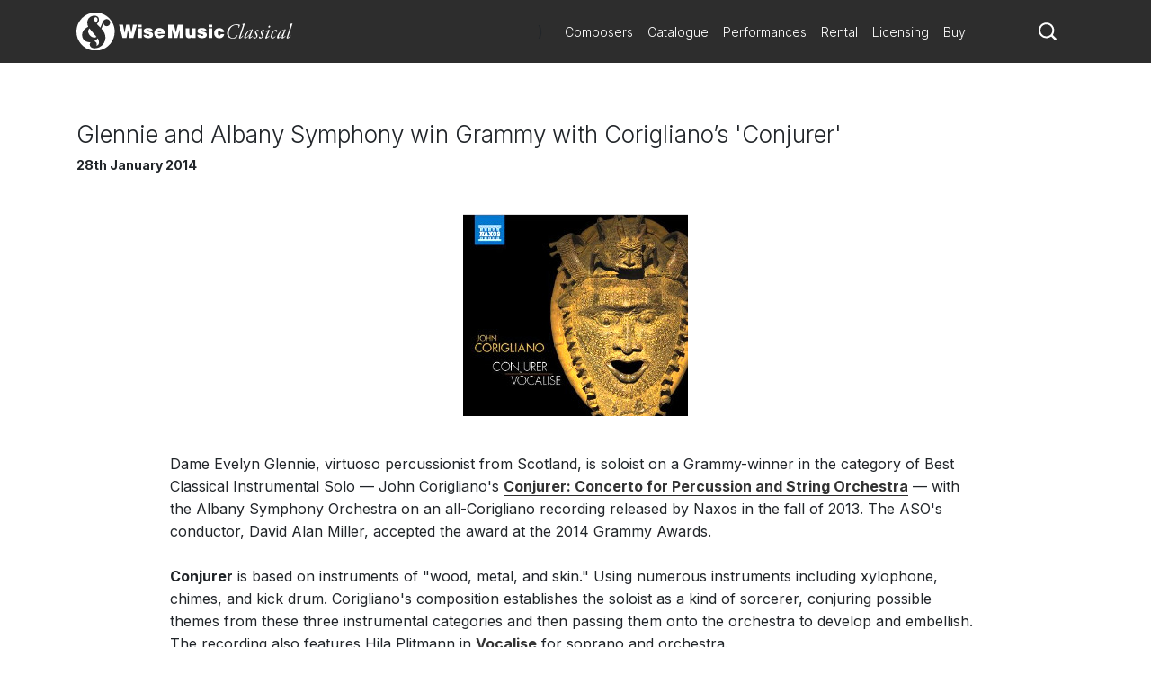

--- FILE ---
content_type: text/javascript
request_url: https://www.wisemusicclassical.com/scripts/components.bundle.js?v=02XCr3zTQv3gya9XzMrSryMKFpVanFq_8IrOuWaK8Uw
body_size: 134762
content:
/*! For license information please see components.bundle.js.LICENSE.txt */
(()=>{var e={8597:(e,t)=>{"use strict";var n=/; *([!#$%&'*+.^_`|~0-9A-Za-z-]+) *= *("(?:[\u000b\u0020\u0021\u0023-\u005b\u005d-\u007e\u0080-\u00ff]|\\[\u000b\u0020-\u00ff])*"|[!#$%&'*+.^_`|~0-9A-Za-z-]+) */g,r=/\\([\u000b\u0020-\u00ff])/g,a=/^[!#$%&'*+.^_`|~0-9A-Za-z-]+\/[!#$%&'*+.^_`|~0-9A-Za-z-]+$/;function o(e){this.parameters=Object.create(null),this.type=e}t.q=function(e){if(!e)throw new TypeError("argument string is required");var t="object"==typeof e?function(e){var t;if("function"==typeof e.getHeader?t=e.getHeader("content-type"):"object"==typeof e.headers&&(t=e.headers&&e.headers["content-type"]),"string"!=typeof t)throw new TypeError("content-type header is missing from object");return t}(e):e;if("string"!=typeof t)throw new TypeError("argument string is required to be a string");var i=t.indexOf(";"),l=-1!==i?t.slice(0,i).trim():t.trim();if(!a.test(l))throw new TypeError("invalid media type");var u=new o(l.toLowerCase());if(-1!==i){var c,s,f;for(n.lastIndex=i;s=n.exec(t);){if(s.index!==i)throw new TypeError("invalid parameter format");i+=s[0].length,c=s[1].toLowerCase(),34===(f=s[2]).charCodeAt(0)&&-1!==(f=f.slice(1,-1)).indexOf("\\")&&(f=f.replace(r,"$1")),u.parameters[c]=f}if(i!==t.length)throw new TypeError("invalid parameter format")}return u}},6459:e=>{"use strict";e.exports=function(e){var t=arguments.length>1&&void 0!==arguments[1]?arguments[1]:0,n=arguments.length>2&&void 0!==arguments[2]?arguments[2]:{},r=void 0,a=void 0,o=void 0,i=[];return function(){var u=function(e){return"function"==typeof e?e():e}(t),c=(new Date).getTime(),s=!r||c-r>u;r=c;for(var f=arguments.length,d=Array(f),p=0;p<f;p++)d[p]=arguments[p];if(s&&n.leading)return n.accumulate?Promise.resolve(e.call(this,[d])).then((function(e){return e[0]})):Promise.resolve(e.call.apply(e,[this].concat(d)));if(a?clearTimeout(o):a=function(){var e={};return e.promise=new Promise((function(t,n){e.resolve=t,e.reject=n})),e}(),i.push(d),o=setTimeout(l.bind(this),u),n.accumulate){var m=i.length-1;return a.promise.then((function(e){return e[m]}))}return a.promise};function l(){var t=a;clearTimeout(o),Promise.resolve(n.accumulate?e.call(this,i):e.apply(this,i[i.length-1])).then(t.resolve,t.reject),i=[],a=null}}},5990:()=>{"use strict";"function"!=typeof Object.assign&&(Object.assign=function(e){for(var t=[],n=1;n<arguments.length;n++)t[n-1]=arguments[n];if(!e)throw TypeError("Cannot convert undefined or null to object");for(var r=function(t){t&&Object.keys(t).forEach((function(n){return e[n]=t[n]}))},a=0,o=t;a<o.length;a++)r(o[a]);return e})},5228:e=>{"use strict";var t=Object.getOwnPropertySymbols,n=Object.prototype.hasOwnProperty,r=Object.prototype.propertyIsEnumerable;e.exports=function(){try{if(!Object.assign)return!1;var e=new String("abc");if(e[5]="de","5"===Object.getOwnPropertyNames(e)[0])return!1;for(var t={},n=0;n<10;n++)t["_"+String.fromCharCode(n)]=n;if("0123456789"!==Object.getOwnPropertyNames(t).map((function(e){return t[e]})).join(""))return!1;var r={};return"abcdefghijklmnopqrst".split("").forEach((function(e){r[e]=e})),"abcdefghijklmnopqrst"===Object.keys(Object.assign({},r)).join("")}catch(e){return!1}}()?Object.assign:function(e,a){for(var o,i,l=function(e){if(null==e)throw new TypeError("Object.assign cannot be called with null or undefined");return Object(e)}(e),u=1;u<arguments.length;u++){for(var c in o=Object(arguments[u]))n.call(o,c)&&(l[c]=o[c]);if(t){i=t(o);for(var s=0;s<i.length;s++)r.call(o,i[s])&&(l[i[s]]=o[i[s]])}}return l}},2694:(e,t,n)=>{"use strict";var r=n(6925);function a(){}function o(){}o.resetWarningCache=a,e.exports=function(){function e(e,t,n,a,o,i){if(i!==r){var l=new Error("Calling PropTypes validators directly is not supported by the `prop-types` package. Use PropTypes.checkPropTypes() to call them. Read more at http://fb.me/use-check-prop-types");throw l.name="Invariant Violation",l}}function t(){return e}e.isRequired=e;var n={array:e,bigint:e,bool:e,func:e,number:e,object:e,string:e,symbol:e,any:e,arrayOf:t,element:e,elementType:e,instanceOf:t,node:e,objectOf:t,oneOf:t,oneOfType:t,shape:t,exact:t,checkPropTypes:o,resetWarningCache:a};return n.PropTypes=n,n}},5556:(e,t,n)=>{e.exports=n(2694)()},6925:e=>{"use strict";e.exports="SECRET_DO_NOT_PASS_THIS_OR_YOU_WILL_BE_FIRED"},2911:(e,t,n)=>{"use strict";var r=n(5228),a=n(6540);function o(e){for(var t="https://reactjs.org/docs/error-decoder.html?invariant="+e,n=1;n<arguments.length;n++)t+="&args[]="+encodeURIComponent(arguments[n]);return"Minified React error #"+e+"; visit "+t+" for the full message or use the non-minified dev environment for full errors and additional helpful warnings."}var i="function"==typeof Symbol&&Symbol.for,l=i?Symbol.for("react.portal"):60106,u=i?Symbol.for("react.fragment"):60107,c=i?Symbol.for("react.strict_mode"):60108,s=i?Symbol.for("react.profiler"):60114,f=i?Symbol.for("react.provider"):60109,d=i?Symbol.for("react.context"):60110,p=i?Symbol.for("react.concurrent_mode"):60111,m=i?Symbol.for("react.forward_ref"):60112,h=i?Symbol.for("react.suspense"):60113,g=i?Symbol.for("react.suspense_list"):60120,y=i?Symbol.for("react.memo"):60115,v=i?Symbol.for("react.lazy"):60116,b=i?Symbol.for("react.block"):60121,w=i?Symbol.for("react.fundamental"):60117,E=i?Symbol.for("react.scope"):60119;function k(e){if(null==e)return null;if("function"==typeof e)return e.displayName||e.name||null;if("string"==typeof e)return e;switch(e){case u:return"Fragment";case l:return"Portal";case s:return"Profiler";case c:return"StrictMode";case h:return"Suspense";case g:return"SuspenseList"}if("object"==typeof e)switch(e.$$typeof){case d:return"Context.Consumer";case f:return"Context.Provider";case m:var t=e.render;return t=t.displayName||t.name||"",e.displayName||(""!==t?"ForwardRef("+t+")":"ForwardRef");case y:return k(e.type);case b:return k(e.render);case v:if(e=1===e._status?e._result:null)return k(e)}return null}var _=a.__SECRET_INTERNALS_DO_NOT_USE_OR_YOU_WILL_BE_FIRED;_.hasOwnProperty("ReactCurrentDispatcher")||(_.ReactCurrentDispatcher={current:null}),_.hasOwnProperty("ReactCurrentBatchConfig")||(_.ReactCurrentBatchConfig={suspense:null});var S={};function x(e,t){for(var n=0|e._threadCount;n<=t;n++)e[n]=e._currentValue2,e._threadCount=n+1}for(var T=new Uint16Array(16),C=0;15>C;C++)T[C]=C+1;T[15]=0;var N=/^[:A-Z_a-z\u00C0-\u00D6\u00D8-\u00F6\u00F8-\u02FF\u0370-\u037D\u037F-\u1FFF\u200C-\u200D\u2070-\u218F\u2C00-\u2FEF\u3001-\uD7FF\uF900-\uFDCF\uFDF0-\uFFFD][:A-Z_a-z\u00C0-\u00D6\u00D8-\u00F6\u00F8-\u02FF\u0370-\u037D\u037F-\u1FFF\u200C-\u200D\u2070-\u218F\u2C00-\u2FEF\u3001-\uD7FF\uF900-\uFDCF\uFDF0-\uFFFD\-.0-9\u00B7\u0300-\u036F\u203F-\u2040]*$/,D=Object.prototype.hasOwnProperty,O={},M={};function P(e){return!!D.call(M,e)||!D.call(O,e)&&(N.test(e)?M[e]=!0:(O[e]=!0,!1))}function A(e,t,n,r,a,o){this.acceptsBooleans=2===t||3===t||4===t,this.attributeName=r,this.attributeNamespace=a,this.mustUseProperty=n,this.propertyName=e,this.type=t,this.sanitizeURL=o}var I={};"children dangerouslySetInnerHTML defaultValue defaultChecked innerHTML suppressContentEditableWarning suppressHydrationWarning style".split(" ").forEach((function(e){I[e]=new A(e,0,!1,e,null,!1)})),[["acceptCharset","accept-charset"],["className","class"],["htmlFor","for"],["httpEquiv","http-equiv"]].forEach((function(e){var t=e[0];I[t]=new A(t,1,!1,e[1],null,!1)})),["contentEditable","draggable","spellCheck","value"].forEach((function(e){I[e]=new A(e,2,!1,e.toLowerCase(),null,!1)})),["autoReverse","externalResourcesRequired","focusable","preserveAlpha"].forEach((function(e){I[e]=new A(e,2,!1,e,null,!1)})),"allowFullScreen async autoFocus autoPlay controls default defer disabled disablePictureInPicture formNoValidate hidden loop noModule noValidate open playsInline readOnly required reversed scoped seamless itemScope".split(" ").forEach((function(e){I[e]=new A(e,3,!1,e.toLowerCase(),null,!1)})),["checked","multiple","muted","selected"].forEach((function(e){I[e]=new A(e,3,!0,e,null,!1)})),["capture","download"].forEach((function(e){I[e]=new A(e,4,!1,e,null,!1)})),["cols","rows","size","span"].forEach((function(e){I[e]=new A(e,6,!1,e,null,!1)})),["rowSpan","start"].forEach((function(e){I[e]=new A(e,5,!1,e.toLowerCase(),null,!1)}));var L=/[\-:]([a-z])/g;function F(e){return e[1].toUpperCase()}"accent-height alignment-baseline arabic-form baseline-shift cap-height clip-path clip-rule color-interpolation color-interpolation-filters color-profile color-rendering dominant-baseline enable-background fill-opacity fill-rule flood-color flood-opacity font-family font-size font-size-adjust font-stretch font-style font-variant font-weight glyph-name glyph-orientation-horizontal glyph-orientation-vertical horiz-adv-x horiz-origin-x image-rendering letter-spacing lighting-color marker-end marker-mid marker-start overline-position overline-thickness paint-order panose-1 pointer-events rendering-intent shape-rendering stop-color stop-opacity strikethrough-position strikethrough-thickness stroke-dasharray stroke-dashoffset stroke-linecap stroke-linejoin stroke-miterlimit stroke-opacity stroke-width text-anchor text-decoration text-rendering underline-position underline-thickness unicode-bidi unicode-range units-per-em v-alphabetic v-hanging v-ideographic v-mathematical vector-effect vert-adv-y vert-origin-x vert-origin-y word-spacing writing-mode xmlns:xlink x-height".split(" ").forEach((function(e){var t=e.replace(L,F);I[t]=new A(t,1,!1,e,null,!1)})),"xlink:actuate xlink:arcrole xlink:role xlink:show xlink:title xlink:type".split(" ").forEach((function(e){var t=e.replace(L,F);I[t]=new A(t,1,!1,e,"http://www.w3.org/1999/xlink",!1)})),["xml:base","xml:lang","xml:space"].forEach((function(e){var t=e.replace(L,F);I[t]=new A(t,1,!1,e,"http://www.w3.org/XML/1998/namespace",!1)})),["tabIndex","crossOrigin"].forEach((function(e){I[e]=new A(e,1,!1,e.toLowerCase(),null,!1)})),I.xlinkHref=new A("xlinkHref",1,!1,"xlink:href","http://www.w3.org/1999/xlink",!0),["src","href","action","formAction"].forEach((function(e){I[e]=new A(e,1,!1,e.toLowerCase(),null,!0)}));var j=/["'&<>]/;function R(e){if("boolean"==typeof e||"number"==typeof e)return""+e;e=""+e;var t=j.exec(e);if(t){var n,r="",a=0;for(n=t.index;n<e.length;n++){switch(e.charCodeAt(n)){case 34:t="&quot;";break;case 38:t="&amp;";break;case 39:t="&#x27;";break;case 60:t="&lt;";break;case 62:t="&gt;";break;default:continue}a!==n&&(r+=e.substring(a,n)),a=n+1,r+=t}e=a!==n?r+e.substring(a,n):r}return e}function U(e,t){var n,r=I.hasOwnProperty(e)?I[e]:null;return(n="style"!==e)&&(n=null!==r?0===r.type:2<e.length&&("o"===e[0]||"O"===e[0])&&("n"===e[1]||"N"===e[1])),n||function(e,t,n){if(null==t||function(e,t,n){if(null!==n&&0===n.type)return!1;switch(typeof t){case"function":case"symbol":return!0;case"boolean":return null!==n?!n.acceptsBooleans:"data-"!==(e=e.toLowerCase().slice(0,5))&&"aria-"!==e;default:return!1}}(e,t,n))return!0;if(null!==n)switch(n.type){case 3:return!t;case 4:return!1===t;case 5:return isNaN(t);case 6:return isNaN(t)||1>t}return!1}(e,t,r)?"":null!==r?(e=r.attributeName,3===(n=r.type)||4===n&&!0===t?e+'=""':(r.sanitizeURL&&(t=""+t),e+'="'+R(t)+'"')):P(e)?e+'="'+R(t)+'"':""}var z="function"==typeof Object.is?Object.is:function(e,t){return e===t&&(0!==e||1/e==1/t)||e!=e&&t!=t},H=null,W=null,B=null,Y=!1,V=!1,q=null,$=0;function K(){if(null===H)throw Error(o(321));return H}function Q(){if(0<$)throw Error(o(312));return{memoizedState:null,queue:null,next:null}}function G(){return null===B?null===W?(Y=!1,W=B=Q()):(Y=!0,B=W):null===B.next?(Y=!1,B=B.next=Q()):(Y=!0,B=B.next),B}function X(e,t,n,r){for(;V;)V=!1,$+=1,B=null,n=e(t,r);return W=H=null,$=0,B=q=null,n}function J(e,t){return"function"==typeof t?t(e):t}function Z(e,t,n){if(H=K(),B=G(),Y){var r=B.queue;if(t=r.dispatch,null!==q&&void 0!==(n=q.get(r))){q.delete(r),r=B.memoizedState;do{r=e(r,n.action),n=n.next}while(null!==n);return B.memoizedState=r,[r,t]}return[B.memoizedState,t]}return e=e===J?"function"==typeof t?t():t:void 0!==n?n(t):t,B.memoizedState=e,e=(e=B.queue={last:null,dispatch:null}).dispatch=ee.bind(null,H,e),[B.memoizedState,e]}function ee(e,t,n){if(!(25>$))throw Error(o(301));if(e===H)if(V=!0,e={action:n,next:null},null===q&&(q=new Map),void 0===(n=q.get(t)))q.set(t,e);else{for(t=n;null!==t.next;)t=t.next;t.next=e}}function te(){}var ne=0,re={readContext:function(e){var t=ne;return x(e,t),e[t]},useContext:function(e){K();var t=ne;return x(e,t),e[t]},useMemo:function(e,t){if(H=K(),t=void 0===t?null:t,null!==(B=G())){var n=B.memoizedState;if(null!==n&&null!==t){e:{var r=n[1];if(null===r)r=!1;else{for(var a=0;a<r.length&&a<t.length;a++)if(!z(t[a],r[a])){r=!1;break e}r=!0}}if(r)return n[0]}}return e=e(),B.memoizedState=[e,t],e},useReducer:Z,useRef:function(e){H=K();var t=(B=G()).memoizedState;return null===t?(e={current:e},B.memoizedState=e):t},useState:function(e){return Z(J,e)},useLayoutEffect:function(){},useCallback:function(e){return e},useImperativeHandle:te,useEffect:te,useDebugValue:te,useResponder:function(e,t){return{props:t,responder:e}},useDeferredValue:function(e){return K(),e},useTransition:function(){return K(),[function(e){e()},!1]}},ae="http://www.w3.org/1999/xhtml";function oe(e){switch(e){case"svg":return"http://www.w3.org/2000/svg";case"math":return"http://www.w3.org/1998/Math/MathML";default:return"http://www.w3.org/1999/xhtml"}}var ie={area:!0,base:!0,br:!0,col:!0,embed:!0,hr:!0,img:!0,input:!0,keygen:!0,link:!0,meta:!0,param:!0,source:!0,track:!0,wbr:!0},le=r({menuitem:!0},ie),ue={animationIterationCount:!0,borderImageOutset:!0,borderImageSlice:!0,borderImageWidth:!0,boxFlex:!0,boxFlexGroup:!0,boxOrdinalGroup:!0,columnCount:!0,columns:!0,flex:!0,flexGrow:!0,flexPositive:!0,flexShrink:!0,flexNegative:!0,flexOrder:!0,gridArea:!0,gridRow:!0,gridRowEnd:!0,gridRowSpan:!0,gridRowStart:!0,gridColumn:!0,gridColumnEnd:!0,gridColumnSpan:!0,gridColumnStart:!0,fontWeight:!0,lineClamp:!0,lineHeight:!0,opacity:!0,order:!0,orphans:!0,tabSize:!0,widows:!0,zIndex:!0,zoom:!0,fillOpacity:!0,floodOpacity:!0,stopOpacity:!0,strokeDasharray:!0,strokeDashoffset:!0,strokeMiterlimit:!0,strokeOpacity:!0,strokeWidth:!0},ce=["Webkit","ms","Moz","O"];Object.keys(ue).forEach((function(e){ce.forEach((function(t){t=t+e.charAt(0).toUpperCase()+e.substring(1),ue[t]=ue[e]}))}));var se=/([A-Z])/g,fe=/^ms-/,de=a.Children.toArray,pe=_.ReactCurrentDispatcher,me={listing:!0,pre:!0,textarea:!0},he=/^[a-zA-Z][a-zA-Z:_\.\-\d]*$/,ge={},ye={},ve=Object.prototype.hasOwnProperty,be={children:null,dangerouslySetInnerHTML:null,suppressContentEditableWarning:null,suppressHydrationWarning:null};function we(e,t){if(void 0===e)throw Error(o(152,k(t)||"Component"))}var Ee=function(){function e(e,t){a.isValidElement(e)?e.type!==u?e=[e]:(e=e.props.children,e=a.isValidElement(e)?[e]:de(e)):e=de(e),e={type:null,domNamespace:ae,children:e,childIndex:0,context:S,footer:""};var n=T[0];if(0===n){var r=T,i=2*(n=r.length);if(!(65536>=i))throw Error(o(304));var l=new Uint16Array(i);for(l.set(r),(T=l)[0]=n+1,r=n;r<i-1;r++)T[r]=r+1;T[i-1]=0}else T[0]=T[n];this.threadID=n,this.stack=[e],this.exhausted=!1,this.currentSelectValue=null,this.previousWasTextNode=!1,this.makeStaticMarkup=t,this.suspenseDepth=0,this.contextIndex=-1,this.contextStack=[],this.contextValueStack=[]}var t=e.prototype;return t.destroy=function(){if(!this.exhausted){this.exhausted=!0,this.clearProviders();var e=this.threadID;T[e]=T[0],T[0]=e}},t.pushProvider=function(e){var t=++this.contextIndex,n=e.type._context,r=this.threadID;x(n,r);var a=n[r];this.contextStack[t]=n,this.contextValueStack[t]=a,n[r]=e.props.value},t.popProvider=function(){var e=this.contextIndex,t=this.contextStack[e],n=this.contextValueStack[e];this.contextStack[e]=null,this.contextValueStack[e]=null,this.contextIndex--,t[this.threadID]=n},t.clearProviders=function(){for(var e=this.contextIndex;0<=e;e--)this.contextStack[e][this.threadID]=this.contextValueStack[e]},t.read=function(e){if(this.exhausted)return null;var t=ne;ne=this.threadID;var n=pe.current;pe.current=re;try{for(var r=[""],a=!1;r[0].length<e;){if(0===this.stack.length){this.exhausted=!0;var i=this.threadID;T[i]=T[0],T[0]=i;break}var l=this.stack[this.stack.length-1];if(a||l.childIndex>=l.children.length){var u=l.footer;if(""!==u&&(this.previousWasTextNode=!1),this.stack.pop(),"select"===l.type)this.currentSelectValue=null;else if(null!=l.type&&null!=l.type.type&&l.type.type.$$typeof===f)this.popProvider(l.type);else if(l.type===h){this.suspenseDepth--;var c=r.pop();if(a){a=!1;var s=l.fallbackFrame;if(!s)throw Error(o(303));this.stack.push(s),r[this.suspenseDepth]+="\x3c!--$!--\x3e";continue}r[this.suspenseDepth]+=c}r[this.suspenseDepth]+=u}else{var d=l.children[l.childIndex++],p="";try{p+=this.render(d,l.context,l.domNamespace)}catch(e){if(null!=e&&"function"==typeof e.then)throw Error(o(294));throw e}r.length<=this.suspenseDepth&&r.push(""),r[this.suspenseDepth]+=p}}return r[0]}finally{pe.current=n,ne=t}},t.render=function(e,t,n){if("string"==typeof e||"number"==typeof e)return""==(n=""+e)?"":this.makeStaticMarkup?R(n):this.previousWasTextNode?"\x3c!-- --\x3e"+R(n):(this.previousWasTextNode=!0,R(n));if(e=(t=function(e,t,n){function i(a,i){var l=i.prototype&&i.prototype.isReactComponent,u=function(e,t,n,r){if(r&&"object"==typeof(r=e.contextType)&&null!==r)return x(r,n),r[n];if(e=e.contextTypes){for(var a in n={},e)n[a]=t[a];t=n}else t=S;return t}(i,t,n,l),c=[],s=!1,f={isMounted:function(){return!1},enqueueForceUpdate:function(){if(null===c)return null},enqueueReplaceState:function(e,t){s=!0,c=[t]},enqueueSetState:function(e,t){if(null===c)return null;c.push(t)}};if(l){if(l=new i(a.props,u,f),"function"==typeof i.getDerivedStateFromProps){var d=i.getDerivedStateFromProps.call(null,a.props,l.state);null!=d&&(l.state=r({},l.state,d))}}else if(H={},l=i(a.props,u,f),null==(l=X(i,a.props,l,u))||null==l.render)return void we(e=l,i);if(l.props=a.props,l.context=u,l.updater=f,void 0===(f=l.state)&&(l.state=f=null),"function"==typeof l.UNSAFE_componentWillMount||"function"==typeof l.componentWillMount)if("function"==typeof l.componentWillMount&&"function"!=typeof i.getDerivedStateFromProps&&l.componentWillMount(),"function"==typeof l.UNSAFE_componentWillMount&&"function"!=typeof i.getDerivedStateFromProps&&l.UNSAFE_componentWillMount(),c.length){f=c;var p=s;if(c=null,s=!1,p&&1===f.length)l.state=f[0];else{d=p?f[0]:l.state;var m=!0;for(p=p?1:0;p<f.length;p++){var h=f[p];null!=(h="function"==typeof h?h.call(l,d,a.props,u):h)&&(m?(m=!1,d=r({},d,h)):r(d,h))}l.state=d}}else c=null;if(we(e=l.render(),i),"function"==typeof l.getChildContext&&"object"==typeof(a=i.childContextTypes)){var g=l.getChildContext();for(var y in g)if(!(y in a))throw Error(o(108,k(i)||"Unknown",y))}g&&(t=r({},t,g))}for(;a.isValidElement(e);){var l=e,u=l.type;if("function"!=typeof u)break;i(l,u)}return{child:e,context:t}}(e,t,this.threadID)).child,t=t.context,null===e||!1===e)return"";if(!a.isValidElement(e)){if(null!=e&&null!=e.$$typeof){if((n=e.$$typeof)===l)throw Error(o(257));throw Error(o(258,n.toString()))}return e=de(e),this.stack.push({type:null,domNamespace:n,children:e,childIndex:0,context:t,footer:""}),""}var i=e.type;if("string"==typeof i)return this.renderDOM(e,t,n);switch(i){case c:case p:case s:case g:case u:return e=de(e.props.children),this.stack.push({type:null,domNamespace:n,children:e,childIndex:0,context:t,footer:""}),"";case h:throw Error(o(294))}if("object"==typeof i&&null!==i)switch(i.$$typeof){case m:H={};var b=i.render(e.props,e.ref);return b=X(i.render,e.props,b,e.ref),b=de(b),this.stack.push({type:null,domNamespace:n,children:b,childIndex:0,context:t,footer:""}),"";case y:return e=[a.createElement(i.type,r({ref:e.ref},e.props))],this.stack.push({type:null,domNamespace:n,children:e,childIndex:0,context:t,footer:""}),"";case f:return n={type:e,domNamespace:n,children:i=de(e.props.children),childIndex:0,context:t,footer:""},this.pushProvider(e),this.stack.push(n),"";case d:i=e.type,b=e.props;var _=this.threadID;return x(i,_),i=de(b.children(i[_])),this.stack.push({type:e,domNamespace:n,children:i,childIndex:0,context:t,footer:""}),"";case w:throw Error(o(338));case v:switch(function(e){if(-1===e._status){e._status=0;var t=e._ctor;t=t(),e._result=t,t.then((function(t){0===e._status&&(t=t.default,e._status=1,e._result=t)}),(function(t){0===e._status&&(e._status=2,e._result=t)}))}}(i=e.type),i._status){case 1:return e=[a.createElement(i._result,r({ref:e.ref},e.props))],this.stack.push({type:null,domNamespace:n,children:e,childIndex:0,context:t,footer:""}),"";case 2:throw i._result;default:throw Error(o(295))}case E:throw Error(o(343))}throw Error(o(130,null==i?i:typeof i,""))},t.renderDOM=function(e,t,n){var i=e.type.toLowerCase();if(n===ae&&oe(i),!ge.hasOwnProperty(i)){if(!he.test(i))throw Error(o(65,i));ge[i]=!0}var l=e.props;if("input"===i)l=r({type:void 0},l,{defaultChecked:void 0,defaultValue:void 0,value:null!=l.value?l.value:l.defaultValue,checked:null!=l.checked?l.checked:l.defaultChecked});else if("textarea"===i){var u=l.value;if(null==u){u=l.defaultValue;var c=l.children;if(null!=c){if(null!=u)throw Error(o(92));if(Array.isArray(c)){if(!(1>=c.length))throw Error(o(93));c=c[0]}u=""+c}null==u&&(u="")}l=r({},l,{value:void 0,children:""+u})}else if("select"===i)this.currentSelectValue=null!=l.value?l.value:l.defaultValue,l=r({},l,{value:void 0});else if("option"===i){c=this.currentSelectValue;var s=function(e){if(null==e)return e;var t="";return a.Children.forEach(e,(function(e){null!=e&&(t+=e)})),t}(l.children);if(null!=c){var f=null!=l.value?l.value+"":s;if(u=!1,Array.isArray(c)){for(var d=0;d<c.length;d++)if(""+c[d]===f){u=!0;break}}else u=""+c===f;l=r({selected:void 0,children:void 0},l,{selected:u,children:s})}}if(u=l){if(le[i]&&(null!=u.children||null!=u.dangerouslySetInnerHTML))throw Error(o(137,i,""));if(null!=u.dangerouslySetInnerHTML){if(null!=u.children)throw Error(o(60));if("object"!=typeof u.dangerouslySetInnerHTML||!("__html"in u.dangerouslySetInnerHTML))throw Error(o(61))}if(null!=u.style&&"object"!=typeof u.style)throw Error(o(62,""))}for(w in u=l,c=this.makeStaticMarkup,s=1===this.stack.length,f="<"+e.type,u)if(ve.call(u,w)){var p=u[w];if(null!=p){if("style"===w){d=void 0;var m="",h="";for(d in p)if(p.hasOwnProperty(d)){var g=0===d.indexOf("--"),y=p[d];if(null!=y){if(g)var v=d;else if(v=d,ye.hasOwnProperty(v))v=ye[v];else{var b=v.replace(se,"-$1").toLowerCase().replace(fe,"-ms-");v=ye[v]=b}m+=h+v+":",h=d,m+=g=null==y||"boolean"==typeof y||""===y?"":g||"number"!=typeof y||0===y||ue.hasOwnProperty(h)&&ue[h]?(""+y).trim():y+"px",h=";"}}p=m||null}d=null;e:if(g=i,y=u,-1===g.indexOf("-"))g="string"==typeof y.is;else switch(g){case"annotation-xml":case"color-profile":case"font-face":case"font-face-src":case"font-face-uri":case"font-face-format":case"font-face-name":case"missing-glyph":g=!1;break e;default:g=!0}g?be.hasOwnProperty(w)||(d=P(d=w)&&null!=p?d+'="'+R(p)+'"':""):d=U(w,p),d&&(f+=" "+d)}}c||s&&(f+=' data-reactroot=""');var w=f;u="",ie.hasOwnProperty(i)?w+="/>":(w+=">",u="</"+e.type+">");e:{if(null!=(c=l.dangerouslySetInnerHTML)){if(null!=c.__html){c=c.__html;break e}}else if("string"==typeof(c=l.children)||"number"==typeof c){c=R(c);break e}c=null}return null!=c?(l=[],me.hasOwnProperty(i)&&"\n"===c.charAt(0)&&(w+="\n"),w+=c):l=de(l.children),e=e.type,n=null==n||"http://www.w3.org/1999/xhtml"===n?oe(e):"http://www.w3.org/2000/svg"===n&&"foreignObject"===e?"http://www.w3.org/1999/xhtml":n,this.stack.push({domNamespace:n,type:i,children:l,childIndex:0,context:t,footer:u}),this.previousWasTextNode=!1,w},e}(),ke={renderToString:function(e){e=new Ee(e,!1);try{return e.read(1/0)}finally{e.destroy()}},renderToStaticMarkup:function(e){e=new Ee(e,!0);try{return e.read(1/0)}finally{e.destroy()}},renderToNodeStream:function(){throw Error(o(207))},renderToStaticNodeStream:function(){throw Error(o(208))},version:"16.14.0"};e.exports=ke.default||ke},2551:(e,t,n)=>{"use strict";var r=n(6540),a=n(5228),o=n(9982);function i(e){for(var t="https://reactjs.org/docs/error-decoder.html?invariant="+e,n=1;n<arguments.length;n++)t+="&args[]="+encodeURIComponent(arguments[n]);return"Minified React error #"+e+"; visit "+t+" for the full message or use the non-minified dev environment for full errors and additional helpful warnings."}if(!r)throw Error(i(227));function l(e,t,n,r,a,o,i,l,u){var c=Array.prototype.slice.call(arguments,3);try{t.apply(n,c)}catch(e){this.onError(e)}}var u=!1,c=null,s=!1,f=null,d={onError:function(e){u=!0,c=e}};function p(e,t,n,r,a,o,i,s,f){u=!1,c=null,l.apply(d,arguments)}var m=null,h=null,g=null;function y(e,t,n){var r=e.type||"unknown-event";e.currentTarget=g(n),function(e,t,n,r,a,o,l,d,m){if(p.apply(this,arguments),u){if(!u)throw Error(i(198));var h=c;u=!1,c=null,s||(s=!0,f=h)}}(r,t,void 0,e),e.currentTarget=null}var v=null,b={};function w(){if(v)for(var e in b){var t=b[e],n=v.indexOf(e);if(!(-1<n))throw Error(i(96,e));if(!k[n]){if(!t.extractEvents)throw Error(i(97,e));for(var r in k[n]=t,n=t.eventTypes){var a=void 0,o=n[r],l=t,u=r;if(_.hasOwnProperty(u))throw Error(i(99,u));_[u]=o;var c=o.phasedRegistrationNames;if(c){for(a in c)c.hasOwnProperty(a)&&E(c[a],l,u);a=!0}else o.registrationName?(E(o.registrationName,l,u),a=!0):a=!1;if(!a)throw Error(i(98,r,e))}}}}function E(e,t,n){if(S[e])throw Error(i(100,e));S[e]=t,x[e]=t.eventTypes[n].dependencies}var k=[],_={},S={},x={};function T(e){var t,n=!1;for(t in e)if(e.hasOwnProperty(t)){var r=e[t];if(!b.hasOwnProperty(t)||b[t]!==r){if(b[t])throw Error(i(102,t));b[t]=r,n=!0}}n&&w()}var C=!("undefined"==typeof window||void 0===window.document||void 0===window.document.createElement),N=null,D=null,O=null;function M(e){if(e=h(e)){if("function"!=typeof N)throw Error(i(280));var t=e.stateNode;t&&(t=m(t),N(e.stateNode,e.type,t))}}function P(e){D?O?O.push(e):O=[e]:D=e}function A(){if(D){var e=D,t=O;if(O=D=null,M(e),t)for(e=0;e<t.length;e++)M(t[e])}}function I(e,t){return e(t)}function L(e,t,n,r,a){return e(t,n,r,a)}function F(){}var j=I,R=!1,U=!1;function z(){null===D&&null===O||(F(),A())}function H(e,t,n){if(U)return e(t,n);U=!0;try{return j(e,t,n)}finally{U=!1,z()}}var W=/^[:A-Z_a-z\u00C0-\u00D6\u00D8-\u00F6\u00F8-\u02FF\u0370-\u037D\u037F-\u1FFF\u200C-\u200D\u2070-\u218F\u2C00-\u2FEF\u3001-\uD7FF\uF900-\uFDCF\uFDF0-\uFFFD][:A-Z_a-z\u00C0-\u00D6\u00D8-\u00F6\u00F8-\u02FF\u0370-\u037D\u037F-\u1FFF\u200C-\u200D\u2070-\u218F\u2C00-\u2FEF\u3001-\uD7FF\uF900-\uFDCF\uFDF0-\uFFFD\-.0-9\u00B7\u0300-\u036F\u203F-\u2040]*$/,B=Object.prototype.hasOwnProperty,Y={},V={};function q(e,t,n,r,a,o){this.acceptsBooleans=2===t||3===t||4===t,this.attributeName=r,this.attributeNamespace=a,this.mustUseProperty=n,this.propertyName=e,this.type=t,this.sanitizeURL=o}var $={};"children dangerouslySetInnerHTML defaultValue defaultChecked innerHTML suppressContentEditableWarning suppressHydrationWarning style".split(" ").forEach((function(e){$[e]=new q(e,0,!1,e,null,!1)})),[["acceptCharset","accept-charset"],["className","class"],["htmlFor","for"],["httpEquiv","http-equiv"]].forEach((function(e){var t=e[0];$[t]=new q(t,1,!1,e[1],null,!1)})),["contentEditable","draggable","spellCheck","value"].forEach((function(e){$[e]=new q(e,2,!1,e.toLowerCase(),null,!1)})),["autoReverse","externalResourcesRequired","focusable","preserveAlpha"].forEach((function(e){$[e]=new q(e,2,!1,e,null,!1)})),"allowFullScreen async autoFocus autoPlay controls default defer disabled disablePictureInPicture formNoValidate hidden loop noModule noValidate open playsInline readOnly required reversed scoped seamless itemScope".split(" ").forEach((function(e){$[e]=new q(e,3,!1,e.toLowerCase(),null,!1)})),["checked","multiple","muted","selected"].forEach((function(e){$[e]=new q(e,3,!0,e,null,!1)})),["capture","download"].forEach((function(e){$[e]=new q(e,4,!1,e,null,!1)})),["cols","rows","size","span"].forEach((function(e){$[e]=new q(e,6,!1,e,null,!1)})),["rowSpan","start"].forEach((function(e){$[e]=new q(e,5,!1,e.toLowerCase(),null,!1)}));var K=/[\-:]([a-z])/g;function Q(e){return e[1].toUpperCase()}"accent-height alignment-baseline arabic-form baseline-shift cap-height clip-path clip-rule color-interpolation color-interpolation-filters color-profile color-rendering dominant-baseline enable-background fill-opacity fill-rule flood-color flood-opacity font-family font-size font-size-adjust font-stretch font-style font-variant font-weight glyph-name glyph-orientation-horizontal glyph-orientation-vertical horiz-adv-x horiz-origin-x image-rendering letter-spacing lighting-color marker-end marker-mid marker-start overline-position overline-thickness paint-order panose-1 pointer-events rendering-intent shape-rendering stop-color stop-opacity strikethrough-position strikethrough-thickness stroke-dasharray stroke-dashoffset stroke-linecap stroke-linejoin stroke-miterlimit stroke-opacity stroke-width text-anchor text-decoration text-rendering underline-position underline-thickness unicode-bidi unicode-range units-per-em v-alphabetic v-hanging v-ideographic v-mathematical vector-effect vert-adv-y vert-origin-x vert-origin-y word-spacing writing-mode xmlns:xlink x-height".split(" ").forEach((function(e){var t=e.replace(K,Q);$[t]=new q(t,1,!1,e,null,!1)})),"xlink:actuate xlink:arcrole xlink:role xlink:show xlink:title xlink:type".split(" ").forEach((function(e){var t=e.replace(K,Q);$[t]=new q(t,1,!1,e,"http://www.w3.org/1999/xlink",!1)})),["xml:base","xml:lang","xml:space"].forEach((function(e){var t=e.replace(K,Q);$[t]=new q(t,1,!1,e,"http://www.w3.org/XML/1998/namespace",!1)})),["tabIndex","crossOrigin"].forEach((function(e){$[e]=new q(e,1,!1,e.toLowerCase(),null,!1)})),$.xlinkHref=new q("xlinkHref",1,!1,"xlink:href","http://www.w3.org/1999/xlink",!0),["src","href","action","formAction"].forEach((function(e){$[e]=new q(e,1,!1,e.toLowerCase(),null,!0)}));var G=r.__SECRET_INTERNALS_DO_NOT_USE_OR_YOU_WILL_BE_FIRED;function X(e,t,n,r){var a=$.hasOwnProperty(t)?$[t]:null;(null!==a?0===a.type:!r&&2<t.length&&("o"===t[0]||"O"===t[0])&&("n"===t[1]||"N"===t[1]))||(function(e,t,n,r){if(null==t||function(e,t,n,r){if(null!==n&&0===n.type)return!1;switch(typeof t){case"function":case"symbol":return!0;case"boolean":return!r&&(null!==n?!n.acceptsBooleans:"data-"!==(e=e.toLowerCase().slice(0,5))&&"aria-"!==e);default:return!1}}(e,t,n,r))return!0;if(r)return!1;if(null!==n)switch(n.type){case 3:return!t;case 4:return!1===t;case 5:return isNaN(t);case 6:return isNaN(t)||1>t}return!1}(t,n,a,r)&&(n=null),r||null===a?function(e){return!!B.call(V,e)||!B.call(Y,e)&&(W.test(e)?V[e]=!0:(Y[e]=!0,!1))}(t)&&(null===n?e.removeAttribute(t):e.setAttribute(t,""+n)):a.mustUseProperty?e[a.propertyName]=null===n?3!==a.type&&"":n:(t=a.attributeName,r=a.attributeNamespace,null===n?e.removeAttribute(t):(n=3===(a=a.type)||4===a&&!0===n?"":""+n,r?e.setAttributeNS(r,t,n):e.setAttribute(t,n))))}G.hasOwnProperty("ReactCurrentDispatcher")||(G.ReactCurrentDispatcher={current:null}),G.hasOwnProperty("ReactCurrentBatchConfig")||(G.ReactCurrentBatchConfig={suspense:null});var J=/^(.*)[\\\/]/,Z="function"==typeof Symbol&&Symbol.for,ee=Z?Symbol.for("react.element"):60103,te=Z?Symbol.for("react.portal"):60106,ne=Z?Symbol.for("react.fragment"):60107,re=Z?Symbol.for("react.strict_mode"):60108,ae=Z?Symbol.for("react.profiler"):60114,oe=Z?Symbol.for("react.provider"):60109,ie=Z?Symbol.for("react.context"):60110,le=Z?Symbol.for("react.concurrent_mode"):60111,ue=Z?Symbol.for("react.forward_ref"):60112,ce=Z?Symbol.for("react.suspense"):60113,se=Z?Symbol.for("react.suspense_list"):60120,fe=Z?Symbol.for("react.memo"):60115,de=Z?Symbol.for("react.lazy"):60116,pe=Z?Symbol.for("react.block"):60121,me="function"==typeof Symbol&&Symbol.iterator;function he(e){return null===e||"object"!=typeof e?null:"function"==typeof(e=me&&e[me]||e["@@iterator"])?e:null}function ge(e){if(null==e)return null;if("function"==typeof e)return e.displayName||e.name||null;if("string"==typeof e)return e;switch(e){case ne:return"Fragment";case te:return"Portal";case ae:return"Profiler";case re:return"StrictMode";case ce:return"Suspense";case se:return"SuspenseList"}if("object"==typeof e)switch(e.$$typeof){case ie:return"Context.Consumer";case oe:return"Context.Provider";case ue:var t=e.render;return t=t.displayName||t.name||"",e.displayName||(""!==t?"ForwardRef("+t+")":"ForwardRef");case fe:return ge(e.type);case pe:return ge(e.render);case de:if(e=1===e._status?e._result:null)return ge(e)}return null}function ye(e){var t="";do{e:switch(e.tag){case 3:case 4:case 6:case 7:case 10:case 9:var n="";break e;default:var r=e._debugOwner,a=e._debugSource,o=ge(e.type);n=null,r&&(n=ge(r.type)),r=o,o="",a?o=" (at "+a.fileName.replace(J,"")+":"+a.lineNumber+")":n&&(o=" (created by "+n+")"),n="\n    in "+(r||"Unknown")+o}t+=n,e=e.return}while(e);return t}function ve(e){switch(typeof e){case"boolean":case"number":case"object":case"string":case"undefined":return e;default:return""}}function be(e){var t=e.type;return(e=e.nodeName)&&"input"===e.toLowerCase()&&("checkbox"===t||"radio"===t)}function we(e){e._valueTracker||(e._valueTracker=function(e){var t=be(e)?"checked":"value",n=Object.getOwnPropertyDescriptor(e.constructor.prototype,t),r=""+e[t];if(!e.hasOwnProperty(t)&&void 0!==n&&"function"==typeof n.get&&"function"==typeof n.set){var a=n.get,o=n.set;return Object.defineProperty(e,t,{configurable:!0,get:function(){return a.call(this)},set:function(e){r=""+e,o.call(this,e)}}),Object.defineProperty(e,t,{enumerable:n.enumerable}),{getValue:function(){return r},setValue:function(e){r=""+e},stopTracking:function(){e._valueTracker=null,delete e[t]}}}}(e))}function Ee(e){if(!e)return!1;var t=e._valueTracker;if(!t)return!0;var n=t.getValue(),r="";return e&&(r=be(e)?e.checked?"true":"false":e.value),(e=r)!==n&&(t.setValue(e),!0)}function ke(e,t){var n=t.checked;return a({},t,{defaultChecked:void 0,defaultValue:void 0,value:void 0,checked:null!=n?n:e._wrapperState.initialChecked})}function _e(e,t){var n=null==t.defaultValue?"":t.defaultValue,r=null!=t.checked?t.checked:t.defaultChecked;n=ve(null!=t.value?t.value:n),e._wrapperState={initialChecked:r,initialValue:n,controlled:"checkbox"===t.type||"radio"===t.type?null!=t.checked:null!=t.value}}function Se(e,t){null!=(t=t.checked)&&X(e,"checked",t,!1)}function xe(e,t){Se(e,t);var n=ve(t.value),r=t.type;if(null!=n)"number"===r?(0===n&&""===e.value||e.value!=n)&&(e.value=""+n):e.value!==""+n&&(e.value=""+n);else if("submit"===r||"reset"===r)return void e.removeAttribute("value");t.hasOwnProperty("value")?Ce(e,t.type,n):t.hasOwnProperty("defaultValue")&&Ce(e,t.type,ve(t.defaultValue)),null==t.checked&&null!=t.defaultChecked&&(e.defaultChecked=!!t.defaultChecked)}function Te(e,t,n){if(t.hasOwnProperty("value")||t.hasOwnProperty("defaultValue")){var r=t.type;if(!("submit"!==r&&"reset"!==r||void 0!==t.value&&null!==t.value))return;t=""+e._wrapperState.initialValue,n||t===e.value||(e.value=t),e.defaultValue=t}""!==(n=e.name)&&(e.name=""),e.defaultChecked=!!e._wrapperState.initialChecked,""!==n&&(e.name=n)}function Ce(e,t,n){"number"===t&&e.ownerDocument.activeElement===e||(null==n?e.defaultValue=""+e._wrapperState.initialValue:e.defaultValue!==""+n&&(e.defaultValue=""+n))}function Ne(e,t){return e=a({children:void 0},t),(t=function(e){var t="";return r.Children.forEach(e,(function(e){null!=e&&(t+=e)})),t}(t.children))&&(e.children=t),e}function De(e,t,n,r){if(e=e.options,t){t={};for(var a=0;a<n.length;a++)t["$"+n[a]]=!0;for(n=0;n<e.length;n++)a=t.hasOwnProperty("$"+e[n].value),e[n].selected!==a&&(e[n].selected=a),a&&r&&(e[n].defaultSelected=!0)}else{for(n=""+ve(n),t=null,a=0;a<e.length;a++){if(e[a].value===n)return e[a].selected=!0,void(r&&(e[a].defaultSelected=!0));null!==t||e[a].disabled||(t=e[a])}null!==t&&(t.selected=!0)}}function Oe(e,t){if(null!=t.dangerouslySetInnerHTML)throw Error(i(91));return a({},t,{value:void 0,defaultValue:void 0,children:""+e._wrapperState.initialValue})}function Me(e,t){var n=t.value;if(null==n){if(n=t.children,t=t.defaultValue,null!=n){if(null!=t)throw Error(i(92));if(Array.isArray(n)){if(!(1>=n.length))throw Error(i(93));n=n[0]}t=n}null==t&&(t=""),n=t}e._wrapperState={initialValue:ve(n)}}function Pe(e,t){var n=ve(t.value),r=ve(t.defaultValue);null!=n&&((n=""+n)!==e.value&&(e.value=n),null==t.defaultValue&&e.defaultValue!==n&&(e.defaultValue=n)),null!=r&&(e.defaultValue=""+r)}function Ae(e){var t=e.textContent;t===e._wrapperState.initialValue&&""!==t&&null!==t&&(e.value=t)}function Ie(e){switch(e){case"svg":return"http://www.w3.org/2000/svg";case"math":return"http://www.w3.org/1998/Math/MathML";default:return"http://www.w3.org/1999/xhtml"}}function Le(e,t){return null==e||"http://www.w3.org/1999/xhtml"===e?Ie(t):"http://www.w3.org/2000/svg"===e&&"foreignObject"===t?"http://www.w3.org/1999/xhtml":e}var Fe,je,Re=(je=function(e,t){if("http://www.w3.org/2000/svg"!==e.namespaceURI||"innerHTML"in e)e.innerHTML=t;else{for((Fe=Fe||document.createElement("div")).innerHTML="<svg>"+t.valueOf().toString()+"</svg>",t=Fe.firstChild;e.firstChild;)e.removeChild(e.firstChild);for(;t.firstChild;)e.appendChild(t.firstChild)}},"undefined"!=typeof MSApp&&MSApp.execUnsafeLocalFunction?function(e,t,n,r){MSApp.execUnsafeLocalFunction((function(){return je(e,t)}))}:je);function Ue(e,t){if(t){var n=e.firstChild;if(n&&n===e.lastChild&&3===n.nodeType)return void(n.nodeValue=t)}e.textContent=t}function ze(e,t){var n={};return n[e.toLowerCase()]=t.toLowerCase(),n["Webkit"+e]="webkit"+t,n["Moz"+e]="moz"+t,n}var He={animationend:ze("Animation","AnimationEnd"),animationiteration:ze("Animation","AnimationIteration"),animationstart:ze("Animation","AnimationStart"),transitionend:ze("Transition","TransitionEnd")},We={},Be={};function Ye(e){if(We[e])return We[e];if(!He[e])return e;var t,n=He[e];for(t in n)if(n.hasOwnProperty(t)&&t in Be)return We[e]=n[t];return e}C&&(Be=document.createElement("div").style,"AnimationEvent"in window||(delete He.animationend.animation,delete He.animationiteration.animation,delete He.animationstart.animation),"TransitionEvent"in window||delete He.transitionend.transition);var Ve=Ye("animationend"),qe=Ye("animationiteration"),$e=Ye("animationstart"),Ke=Ye("transitionend"),Qe="abort canplay canplaythrough durationchange emptied encrypted ended error loadeddata loadedmetadata loadstart pause play playing progress ratechange seeked seeking stalled suspend timeupdate volumechange waiting".split(" "),Ge=new("function"==typeof WeakMap?WeakMap:Map);function Xe(e){var t=Ge.get(e);return void 0===t&&(t=new Map,Ge.set(e,t)),t}function Je(e){var t=e,n=e;if(e.alternate)for(;t.return;)t=t.return;else{e=t;do{!!(1026&(t=e).effectTag)&&(n=t.return),e=t.return}while(e)}return 3===t.tag?n:null}function Ze(e){if(13===e.tag){var t=e.memoizedState;if(null===t&&null!==(e=e.alternate)&&(t=e.memoizedState),null!==t)return t.dehydrated}return null}function et(e){if(Je(e)!==e)throw Error(i(188))}function tt(e){if(e=function(e){var t=e.alternate;if(!t){if(null===(t=Je(e)))throw Error(i(188));return t!==e?null:e}for(var n=e,r=t;;){var a=n.return;if(null===a)break;var o=a.alternate;if(null===o){if(null!==(r=a.return)){n=r;continue}break}if(a.child===o.child){for(o=a.child;o;){if(o===n)return et(a),e;if(o===r)return et(a),t;o=o.sibling}throw Error(i(188))}if(n.return!==r.return)n=a,r=o;else{for(var l=!1,u=a.child;u;){if(u===n){l=!0,n=a,r=o;break}if(u===r){l=!0,r=a,n=o;break}u=u.sibling}if(!l){for(u=o.child;u;){if(u===n){l=!0,n=o,r=a;break}if(u===r){l=!0,r=o,n=a;break}u=u.sibling}if(!l)throw Error(i(189))}}if(n.alternate!==r)throw Error(i(190))}if(3!==n.tag)throw Error(i(188));return n.stateNode.current===n?e:t}(e),!e)return null;for(var t=e;;){if(5===t.tag||6===t.tag)return t;if(t.child)t.child.return=t,t=t.child;else{if(t===e)break;for(;!t.sibling;){if(!t.return||t.return===e)return null;t=t.return}t.sibling.return=t.return,t=t.sibling}}return null}function nt(e,t){if(null==t)throw Error(i(30));return null==e?t:Array.isArray(e)?Array.isArray(t)?(e.push.apply(e,t),e):(e.push(t),e):Array.isArray(t)?[e].concat(t):[e,t]}function rt(e,t,n){Array.isArray(e)?e.forEach(t,n):e&&t.call(n,e)}var at=null;function ot(e){if(e){var t=e._dispatchListeners,n=e._dispatchInstances;if(Array.isArray(t))for(var r=0;r<t.length&&!e.isPropagationStopped();r++)y(e,t[r],n[r]);else t&&y(e,t,n);e._dispatchListeners=null,e._dispatchInstances=null,e.isPersistent()||e.constructor.release(e)}}function it(e){if(null!==e&&(at=nt(at,e)),e=at,at=null,e){if(rt(e,ot),at)throw Error(i(95));if(s)throw e=f,s=!1,f=null,e}}function lt(e){return(e=e.target||e.srcElement||window).correspondingUseElement&&(e=e.correspondingUseElement),3===e.nodeType?e.parentNode:e}function ut(e){if(!C)return!1;var t=(e="on"+e)in document;return t||((t=document.createElement("div")).setAttribute(e,"return;"),t="function"==typeof t[e]),t}var ct=[];function st(e){e.topLevelType=null,e.nativeEvent=null,e.targetInst=null,e.ancestors.length=0,10>ct.length&&ct.push(e)}function ft(e,t,n,r){if(ct.length){var a=ct.pop();return a.topLevelType=e,a.eventSystemFlags=r,a.nativeEvent=t,a.targetInst=n,a}return{topLevelType:e,eventSystemFlags:r,nativeEvent:t,targetInst:n,ancestors:[]}}function dt(e){var t=e.targetInst,n=t;do{if(!n){e.ancestors.push(n);break}var r=n;if(3===r.tag)r=r.stateNode.containerInfo;else{for(;r.return;)r=r.return;r=3!==r.tag?null:r.stateNode.containerInfo}if(!r)break;5!==(t=n.tag)&&6!==t||e.ancestors.push(n),n=Mn(r)}while(n);for(n=0;n<e.ancestors.length;n++){t=e.ancestors[n];var a=lt(e.nativeEvent);r=e.topLevelType;var o=e.nativeEvent,i=e.eventSystemFlags;0===n&&(i|=64);for(var l=null,u=0;u<k.length;u++){var c=k[u];c&&(c=c.extractEvents(r,t,o,a,i))&&(l=nt(l,c))}it(l)}}function pt(e,t,n){if(!n.has(e)){switch(e){case"scroll":$t(t,"scroll",!0);break;case"focus":case"blur":$t(t,"focus",!0),$t(t,"blur",!0),n.set("blur",null),n.set("focus",null);break;case"cancel":case"close":ut(e)&&$t(t,e,!0);break;case"invalid":case"submit":case"reset":break;default:-1===Qe.indexOf(e)&&qt(e,t)}n.set(e,null)}}var mt,ht,gt,yt=!1,vt=[],bt=null,wt=null,Et=null,kt=new Map,_t=new Map,St=[],xt="mousedown mouseup touchcancel touchend touchstart auxclick dblclick pointercancel pointerdown pointerup dragend dragstart drop compositionend compositionstart keydown keypress keyup input textInput close cancel copy cut paste click change contextmenu reset submit".split(" "),Tt="focus blur dragenter dragleave mouseover mouseout pointerover pointerout gotpointercapture lostpointercapture".split(" ");function Ct(e,t,n,r,a){return{blockedOn:e,topLevelType:t,eventSystemFlags:32|n,nativeEvent:a,container:r}}function Nt(e,t){switch(e){case"focus":case"blur":bt=null;break;case"dragenter":case"dragleave":wt=null;break;case"mouseover":case"mouseout":Et=null;break;case"pointerover":case"pointerout":kt.delete(t.pointerId);break;case"gotpointercapture":case"lostpointercapture":_t.delete(t.pointerId)}}function Dt(e,t,n,r,a,o){return null===e||e.nativeEvent!==o?(e=Ct(t,n,r,a,o),null!==t&&null!==(t=Pn(t))&&ht(t),e):(e.eventSystemFlags|=r,e)}function Ot(e){var t=Mn(e.target);if(null!==t){var n=Je(t);if(null!==n)if(13===(t=n.tag)){if(null!==(t=Ze(n)))return e.blockedOn=t,void o.unstable_runWithPriority(e.priority,(function(){gt(n)}))}else if(3===t&&n.stateNode.hydrate)return void(e.blockedOn=3===n.tag?n.stateNode.containerInfo:null)}e.blockedOn=null}function Mt(e){if(null!==e.blockedOn)return!1;var t=Xt(e.topLevelType,e.eventSystemFlags,e.container,e.nativeEvent);if(null!==t){var n=Pn(t);return null!==n&&ht(n),e.blockedOn=t,!1}return!0}function Pt(e,t,n){Mt(e)&&n.delete(t)}function At(){for(yt=!1;0<vt.length;){var e=vt[0];if(null!==e.blockedOn){null!==(e=Pn(e.blockedOn))&&mt(e);break}var t=Xt(e.topLevelType,e.eventSystemFlags,e.container,e.nativeEvent);null!==t?e.blockedOn=t:vt.shift()}null!==bt&&Mt(bt)&&(bt=null),null!==wt&&Mt(wt)&&(wt=null),null!==Et&&Mt(Et)&&(Et=null),kt.forEach(Pt),_t.forEach(Pt)}function It(e,t){e.blockedOn===t&&(e.blockedOn=null,yt||(yt=!0,o.unstable_scheduleCallback(o.unstable_NormalPriority,At)))}function Lt(e){function t(t){return It(t,e)}if(0<vt.length){It(vt[0],e);for(var n=1;n<vt.length;n++){var r=vt[n];r.blockedOn===e&&(r.blockedOn=null)}}for(null!==bt&&It(bt,e),null!==wt&&It(wt,e),null!==Et&&It(Et,e),kt.forEach(t),_t.forEach(t),n=0;n<St.length;n++)(r=St[n]).blockedOn===e&&(r.blockedOn=null);for(;0<St.length&&null===(n=St[0]).blockedOn;)Ot(n),null===n.blockedOn&&St.shift()}var Ft={},jt=new Map,Rt=new Map,Ut=["abort","abort",Ve,"animationEnd",qe,"animationIteration",$e,"animationStart","canplay","canPlay","canplaythrough","canPlayThrough","durationchange","durationChange","emptied","emptied","encrypted","encrypted","ended","ended","error","error","gotpointercapture","gotPointerCapture","load","load","loadeddata","loadedData","loadedmetadata","loadedMetadata","loadstart","loadStart","lostpointercapture","lostPointerCapture","playing","playing","progress","progress","seeking","seeking","stalled","stalled","suspend","suspend","timeupdate","timeUpdate",Ke,"transitionEnd","waiting","waiting"];function zt(e,t){for(var n=0;n<e.length;n+=2){var r=e[n],a=e[n+1],o="on"+(a[0].toUpperCase()+a.slice(1));o={phasedRegistrationNames:{bubbled:o,captured:o+"Capture"},dependencies:[r],eventPriority:t},Rt.set(r,t),jt.set(r,o),Ft[a]=o}}zt("blur blur cancel cancel click click close close contextmenu contextMenu copy copy cut cut auxclick auxClick dblclick doubleClick dragend dragEnd dragstart dragStart drop drop focus focus input input invalid invalid keydown keyDown keypress keyPress keyup keyUp mousedown mouseDown mouseup mouseUp paste paste pause pause play play pointercancel pointerCancel pointerdown pointerDown pointerup pointerUp ratechange rateChange reset reset seeked seeked submit submit touchcancel touchCancel touchend touchEnd touchstart touchStart volumechange volumeChange".split(" "),0),zt("drag drag dragenter dragEnter dragexit dragExit dragleave dragLeave dragover dragOver mousemove mouseMove mouseout mouseOut mouseover mouseOver pointermove pointerMove pointerout pointerOut pointerover pointerOver scroll scroll toggle toggle touchmove touchMove wheel wheel".split(" "),1),zt(Ut,2);for(var Ht="change selectionchange textInput compositionstart compositionend compositionupdate".split(" "),Wt=0;Wt<Ht.length;Wt++)Rt.set(Ht[Wt],0);var Bt=o.unstable_UserBlockingPriority,Yt=o.unstable_runWithPriority,Vt=!0;function qt(e,t){$t(t,e,!1)}function $t(e,t,n){var r=Rt.get(t);switch(void 0===r?2:r){case 0:r=Kt.bind(null,t,1,e);break;case 1:r=Qt.bind(null,t,1,e);break;default:r=Gt.bind(null,t,1,e)}n?e.addEventListener(t,r,!0):e.addEventListener(t,r,!1)}function Kt(e,t,n,r){R||F();var a=Gt,o=R;R=!0;try{L(a,e,t,n,r)}finally{(R=o)||z()}}function Qt(e,t,n,r){Yt(Bt,Gt.bind(null,e,t,n,r))}function Gt(e,t,n,r){if(Vt)if(0<vt.length&&-1<xt.indexOf(e))e=Ct(null,e,t,n,r),vt.push(e);else{var a=Xt(e,t,n,r);if(null===a)Nt(e,r);else if(-1<xt.indexOf(e))e=Ct(a,e,t,n,r),vt.push(e);else if(!function(e,t,n,r,a){switch(t){case"focus":return bt=Dt(bt,e,t,n,r,a),!0;case"dragenter":return wt=Dt(wt,e,t,n,r,a),!0;case"mouseover":return Et=Dt(Et,e,t,n,r,a),!0;case"pointerover":var o=a.pointerId;return kt.set(o,Dt(kt.get(o)||null,e,t,n,r,a)),!0;case"gotpointercapture":return o=a.pointerId,_t.set(o,Dt(_t.get(o)||null,e,t,n,r,a)),!0}return!1}(a,e,t,n,r)){Nt(e,r),e=ft(e,r,null,t);try{H(dt,e)}finally{st(e)}}}}function Xt(e,t,n,r){if(null!==(n=Mn(n=lt(r)))){var a=Je(n);if(null===a)n=null;else{var o=a.tag;if(13===o){if(null!==(n=Ze(a)))return n;n=null}else if(3===o){if(a.stateNode.hydrate)return 3===a.tag?a.stateNode.containerInfo:null;n=null}else a!==n&&(n=null)}}e=ft(e,r,n,t);try{H(dt,e)}finally{st(e)}return null}var Jt={animationIterationCount:!0,borderImageOutset:!0,borderImageSlice:!0,borderImageWidth:!0,boxFlex:!0,boxFlexGroup:!0,boxOrdinalGroup:!0,columnCount:!0,columns:!0,flex:!0,flexGrow:!0,flexPositive:!0,flexShrink:!0,flexNegative:!0,flexOrder:!0,gridArea:!0,gridRow:!0,gridRowEnd:!0,gridRowSpan:!0,gridRowStart:!0,gridColumn:!0,gridColumnEnd:!0,gridColumnSpan:!0,gridColumnStart:!0,fontWeight:!0,lineClamp:!0,lineHeight:!0,opacity:!0,order:!0,orphans:!0,tabSize:!0,widows:!0,zIndex:!0,zoom:!0,fillOpacity:!0,floodOpacity:!0,stopOpacity:!0,strokeDasharray:!0,strokeDashoffset:!0,strokeMiterlimit:!0,strokeOpacity:!0,strokeWidth:!0},Zt=["Webkit","ms","Moz","O"];function en(e,t,n){return null==t||"boolean"==typeof t||""===t?"":n||"number"!=typeof t||0===t||Jt.hasOwnProperty(e)&&Jt[e]?(""+t).trim():t+"px"}function tn(e,t){for(var n in e=e.style,t)if(t.hasOwnProperty(n)){var r=0===n.indexOf("--"),a=en(n,t[n],r);"float"===n&&(n="cssFloat"),r?e.setProperty(n,a):e[n]=a}}Object.keys(Jt).forEach((function(e){Zt.forEach((function(t){t=t+e.charAt(0).toUpperCase()+e.substring(1),Jt[t]=Jt[e]}))}));var nn=a({menuitem:!0},{area:!0,base:!0,br:!0,col:!0,embed:!0,hr:!0,img:!0,input:!0,keygen:!0,link:!0,meta:!0,param:!0,source:!0,track:!0,wbr:!0});function rn(e,t){if(t){if(nn[e]&&(null!=t.children||null!=t.dangerouslySetInnerHTML))throw Error(i(137,e,""));if(null!=t.dangerouslySetInnerHTML){if(null!=t.children)throw Error(i(60));if("object"!=typeof t.dangerouslySetInnerHTML||!("__html"in t.dangerouslySetInnerHTML))throw Error(i(61))}if(null!=t.style&&"object"!=typeof t.style)throw Error(i(62,""))}}function an(e,t){if(-1===e.indexOf("-"))return"string"==typeof t.is;switch(e){case"annotation-xml":case"color-profile":case"font-face":case"font-face-src":case"font-face-uri":case"font-face-format":case"font-face-name":case"missing-glyph":return!1;default:return!0}}var on="http://www.w3.org/1999/xhtml";function ln(e,t){var n=Xe(e=9===e.nodeType||11===e.nodeType?e:e.ownerDocument);t=x[t];for(var r=0;r<t.length;r++)pt(t[r],e,n)}function un(){}function cn(e){if(void 0===(e=e||("undefined"!=typeof document?document:void 0)))return null;try{return e.activeElement||e.body}catch(t){return e.body}}function sn(e){for(;e&&e.firstChild;)e=e.firstChild;return e}function fn(e,t){var n,r=sn(e);for(e=0;r;){if(3===r.nodeType){if(n=e+r.textContent.length,e<=t&&n>=t)return{node:r,offset:t-e};e=n}e:{for(;r;){if(r.nextSibling){r=r.nextSibling;break e}r=r.parentNode}r=void 0}r=sn(r)}}function dn(e,t){return!(!e||!t)&&(e===t||(!e||3!==e.nodeType)&&(t&&3===t.nodeType?dn(e,t.parentNode):"contains"in e?e.contains(t):!!e.compareDocumentPosition&&!!(16&e.compareDocumentPosition(t))))}function pn(){for(var e=window,t=cn();t instanceof e.HTMLIFrameElement;){try{var n="string"==typeof t.contentWindow.location.href}catch(e){n=!1}if(!n)break;t=cn((e=t.contentWindow).document)}return t}function mn(e){var t=e&&e.nodeName&&e.nodeName.toLowerCase();return t&&("input"===t&&("text"===e.type||"search"===e.type||"tel"===e.type||"url"===e.type||"password"===e.type)||"textarea"===t||"true"===e.contentEditable)}var hn="$",gn="/$",yn="$?",vn="$!",bn=null,wn=null;function En(e,t){switch(e){case"button":case"input":case"select":case"textarea":return!!t.autoFocus}return!1}function kn(e,t){return"textarea"===e||"option"===e||"noscript"===e||"string"==typeof t.children||"number"==typeof t.children||"object"==typeof t.dangerouslySetInnerHTML&&null!==t.dangerouslySetInnerHTML&&null!=t.dangerouslySetInnerHTML.__html}var _n="function"==typeof setTimeout?setTimeout:void 0,Sn="function"==typeof clearTimeout?clearTimeout:void 0;function xn(e){for(;null!=e;e=e.nextSibling){var t=e.nodeType;if(1===t||3===t)break}return e}function Tn(e){e=e.previousSibling;for(var t=0;e;){if(8===e.nodeType){var n=e.data;if(n===hn||n===vn||n===yn){if(0===t)return e;t--}else n===gn&&t++}e=e.previousSibling}return null}var Cn=Math.random().toString(36).slice(2),Nn="__reactInternalInstance$"+Cn,Dn="__reactEventHandlers$"+Cn,On="__reactContainere$"+Cn;function Mn(e){var t=e[Nn];if(t)return t;for(var n=e.parentNode;n;){if(t=n[On]||n[Nn]){if(n=t.alternate,null!==t.child||null!==n&&null!==n.child)for(e=Tn(e);null!==e;){if(n=e[Nn])return n;e=Tn(e)}return t}n=(e=n).parentNode}return null}function Pn(e){return!(e=e[Nn]||e[On])||5!==e.tag&&6!==e.tag&&13!==e.tag&&3!==e.tag?null:e}function An(e){if(5===e.tag||6===e.tag)return e.stateNode;throw Error(i(33))}function In(e){return e[Dn]||null}function Ln(e){do{e=e.return}while(e&&5!==e.tag);return e||null}function Fn(e,t){var n=e.stateNode;if(!n)return null;var r=m(n);if(!r)return null;n=r[t];e:switch(t){case"onClick":case"onClickCapture":case"onDoubleClick":case"onDoubleClickCapture":case"onMouseDown":case"onMouseDownCapture":case"onMouseMove":case"onMouseMoveCapture":case"onMouseUp":case"onMouseUpCapture":case"onMouseEnter":(r=!r.disabled)||(r=!("button"===(e=e.type)||"input"===e||"select"===e||"textarea"===e)),e=!r;break e;default:e=!1}if(e)return null;if(n&&"function"!=typeof n)throw Error(i(231,t,typeof n));return n}function jn(e,t,n){(t=Fn(e,n.dispatchConfig.phasedRegistrationNames[t]))&&(n._dispatchListeners=nt(n._dispatchListeners,t),n._dispatchInstances=nt(n._dispatchInstances,e))}function Rn(e){if(e&&e.dispatchConfig.phasedRegistrationNames){for(var t=e._targetInst,n=[];t;)n.push(t),t=Ln(t);for(t=n.length;0<t--;)jn(n[t],"captured",e);for(t=0;t<n.length;t++)jn(n[t],"bubbled",e)}}function Un(e,t,n){e&&n&&n.dispatchConfig.registrationName&&(t=Fn(e,n.dispatchConfig.registrationName))&&(n._dispatchListeners=nt(n._dispatchListeners,t),n._dispatchInstances=nt(n._dispatchInstances,e))}function zn(e){e&&e.dispatchConfig.registrationName&&Un(e._targetInst,null,e)}function Hn(e){rt(e,Rn)}var Wn=null,Bn=null,Yn=null;function Vn(){if(Yn)return Yn;var e,t,n=Bn,r=n.length,a="value"in Wn?Wn.value:Wn.textContent,o=a.length;for(e=0;e<r&&n[e]===a[e];e++);var i=r-e;for(t=1;t<=i&&n[r-t]===a[o-t];t++);return Yn=a.slice(e,1<t?1-t:void 0)}function qn(){return!0}function $n(){return!1}function Kn(e,t,n,r){for(var a in this.dispatchConfig=e,this._targetInst=t,this.nativeEvent=n,e=this.constructor.Interface)e.hasOwnProperty(a)&&((t=e[a])?this[a]=t(n):"target"===a?this.target=r:this[a]=n[a]);return this.isDefaultPrevented=(null!=n.defaultPrevented?n.defaultPrevented:!1===n.returnValue)?qn:$n,this.isPropagationStopped=$n,this}function Qn(e,t,n,r){if(this.eventPool.length){var a=this.eventPool.pop();return this.call(a,e,t,n,r),a}return new this(e,t,n,r)}function Gn(e){if(!(e instanceof this))throw Error(i(279));e.destructor(),10>this.eventPool.length&&this.eventPool.push(e)}function Xn(e){e.eventPool=[],e.getPooled=Qn,e.release=Gn}a(Kn.prototype,{preventDefault:function(){this.defaultPrevented=!0;var e=this.nativeEvent;e&&(e.preventDefault?e.preventDefault():"unknown"!=typeof e.returnValue&&(e.returnValue=!1),this.isDefaultPrevented=qn)},stopPropagation:function(){var e=this.nativeEvent;e&&(e.stopPropagation?e.stopPropagation():"unknown"!=typeof e.cancelBubble&&(e.cancelBubble=!0),this.isPropagationStopped=qn)},persist:function(){this.isPersistent=qn},isPersistent:$n,destructor:function(){var e,t=this.constructor.Interface;for(e in t)this[e]=null;this.nativeEvent=this._targetInst=this.dispatchConfig=null,this.isPropagationStopped=this.isDefaultPrevented=$n,this._dispatchInstances=this._dispatchListeners=null}}),Kn.Interface={type:null,target:null,currentTarget:function(){return null},eventPhase:null,bubbles:null,cancelable:null,timeStamp:function(e){return e.timeStamp||Date.now()},defaultPrevented:null,isTrusted:null},Kn.extend=function(e){function t(){}function n(){return r.apply(this,arguments)}var r=this;t.prototype=r.prototype;var o=new t;return a(o,n.prototype),n.prototype=o,n.prototype.constructor=n,n.Interface=a({},r.Interface,e),n.extend=r.extend,Xn(n),n},Xn(Kn);var Jn=Kn.extend({data:null}),Zn=Kn.extend({data:null}),er=[9,13,27,32],tr=C&&"CompositionEvent"in window,nr=null;C&&"documentMode"in document&&(nr=document.documentMode);var rr=C&&"TextEvent"in window&&!nr,ar=C&&(!tr||nr&&8<nr&&11>=nr),or=String.fromCharCode(32),ir={beforeInput:{phasedRegistrationNames:{bubbled:"onBeforeInput",captured:"onBeforeInputCapture"},dependencies:["compositionend","keypress","textInput","paste"]},compositionEnd:{phasedRegistrationNames:{bubbled:"onCompositionEnd",captured:"onCompositionEndCapture"},dependencies:"blur compositionend keydown keypress keyup mousedown".split(" ")},compositionStart:{phasedRegistrationNames:{bubbled:"onCompositionStart",captured:"onCompositionStartCapture"},dependencies:"blur compositionstart keydown keypress keyup mousedown".split(" ")},compositionUpdate:{phasedRegistrationNames:{bubbled:"onCompositionUpdate",captured:"onCompositionUpdateCapture"},dependencies:"blur compositionupdate keydown keypress keyup mousedown".split(" ")}},lr=!1;function ur(e,t){switch(e){case"keyup":return-1!==er.indexOf(t.keyCode);case"keydown":return 229!==t.keyCode;case"keypress":case"mousedown":case"blur":return!0;default:return!1}}function cr(e){return"object"==typeof(e=e.detail)&&"data"in e?e.data:null}var sr=!1,fr={eventTypes:ir,extractEvents:function(e,t,n,r){var a;if(tr)e:{switch(e){case"compositionstart":var o=ir.compositionStart;break e;case"compositionend":o=ir.compositionEnd;break e;case"compositionupdate":o=ir.compositionUpdate;break e}o=void 0}else sr?ur(e,n)&&(o=ir.compositionEnd):"keydown"===e&&229===n.keyCode&&(o=ir.compositionStart);return o?(ar&&"ko"!==n.locale&&(sr||o!==ir.compositionStart?o===ir.compositionEnd&&sr&&(a=Vn()):(Bn="value"in(Wn=r)?Wn.value:Wn.textContent,sr=!0)),o=Jn.getPooled(o,t,n,r),(a||null!==(a=cr(n)))&&(o.data=a),Hn(o),a=o):a=null,(e=rr?function(e,t){switch(e){case"compositionend":return cr(t);case"keypress":return 32!==t.which?null:(lr=!0,or);case"textInput":return(e=t.data)===or&&lr?null:e;default:return null}}(e,n):function(e,t){if(sr)return"compositionend"===e||!tr&&ur(e,t)?(e=Vn(),Yn=Bn=Wn=null,sr=!1,e):null;switch(e){case"paste":default:return null;case"keypress":if(!(t.ctrlKey||t.altKey||t.metaKey)||t.ctrlKey&&t.altKey){if(t.char&&1<t.char.length)return t.char;if(t.which)return String.fromCharCode(t.which)}return null;case"compositionend":return ar&&"ko"!==t.locale?null:t.data}}(e,n))?((t=Zn.getPooled(ir.beforeInput,t,n,r)).data=e,Hn(t)):t=null,null===a?t:null===t?a:[a,t]}},dr={color:!0,date:!0,datetime:!0,"datetime-local":!0,email:!0,month:!0,number:!0,password:!0,range:!0,search:!0,tel:!0,text:!0,time:!0,url:!0,week:!0};function pr(e){var t=e&&e.nodeName&&e.nodeName.toLowerCase();return"input"===t?!!dr[e.type]:"textarea"===t}var mr={change:{phasedRegistrationNames:{bubbled:"onChange",captured:"onChangeCapture"},dependencies:"blur change click focus input keydown keyup selectionchange".split(" ")}};function hr(e,t,n){return(e=Kn.getPooled(mr.change,e,t,n)).type="change",P(n),Hn(e),e}var gr=null,yr=null;function vr(e){it(e)}function br(e){if(Ee(An(e)))return e}function wr(e,t){if("change"===e)return t}var Er=!1;function kr(){gr&&(gr.detachEvent("onpropertychange",_r),yr=gr=null)}function _r(e){if("value"===e.propertyName&&br(yr))if(e=hr(yr,e,lt(e)),R)it(e);else{R=!0;try{I(vr,e)}finally{R=!1,z()}}}function Sr(e,t,n){"focus"===e?(kr(),yr=n,(gr=t).attachEvent("onpropertychange",_r)):"blur"===e&&kr()}function xr(e){if("selectionchange"===e||"keyup"===e||"keydown"===e)return br(yr)}function Tr(e,t){if("click"===e)return br(t)}function Cr(e,t){if("input"===e||"change"===e)return br(t)}C&&(Er=ut("input")&&(!document.documentMode||9<document.documentMode));var Nr={eventTypes:mr,_isInputEventSupported:Er,extractEvents:function(e,t,n,r){var a=t?An(t):window,o=a.nodeName&&a.nodeName.toLowerCase();if("select"===o||"input"===o&&"file"===a.type)var i=wr;else if(pr(a))if(Er)i=Cr;else{i=xr;var l=Sr}else(o=a.nodeName)&&"input"===o.toLowerCase()&&("checkbox"===a.type||"radio"===a.type)&&(i=Tr);if(i&&(i=i(e,t)))return hr(i,n,r);l&&l(e,a,t),"blur"===e&&(e=a._wrapperState)&&e.controlled&&"number"===a.type&&Ce(a,"number",a.value)}},Dr=Kn.extend({view:null,detail:null}),Or={Alt:"altKey",Control:"ctrlKey",Meta:"metaKey",Shift:"shiftKey"};function Mr(e){var t=this.nativeEvent;return t.getModifierState?t.getModifierState(e):!!(e=Or[e])&&!!t[e]}function Pr(){return Mr}var Ar=0,Ir=0,Lr=!1,Fr=!1,jr=Dr.extend({screenX:null,screenY:null,clientX:null,clientY:null,pageX:null,pageY:null,ctrlKey:null,shiftKey:null,altKey:null,metaKey:null,getModifierState:Pr,button:null,buttons:null,relatedTarget:function(e){return e.relatedTarget||(e.fromElement===e.srcElement?e.toElement:e.fromElement)},movementX:function(e){if("movementX"in e)return e.movementX;var t=Ar;return Ar=e.screenX,Lr?"mousemove"===e.type?e.screenX-t:0:(Lr=!0,0)},movementY:function(e){if("movementY"in e)return e.movementY;var t=Ir;return Ir=e.screenY,Fr?"mousemove"===e.type?e.screenY-t:0:(Fr=!0,0)}}),Rr=jr.extend({pointerId:null,width:null,height:null,pressure:null,tangentialPressure:null,tiltX:null,tiltY:null,twist:null,pointerType:null,isPrimary:null}),Ur={mouseEnter:{registrationName:"onMouseEnter",dependencies:["mouseout","mouseover"]},mouseLeave:{registrationName:"onMouseLeave",dependencies:["mouseout","mouseover"]},pointerEnter:{registrationName:"onPointerEnter",dependencies:["pointerout","pointerover"]},pointerLeave:{registrationName:"onPointerLeave",dependencies:["pointerout","pointerover"]}},zr={eventTypes:Ur,extractEvents:function(e,t,n,r,a){var o="mouseover"===e||"pointerover"===e,i="mouseout"===e||"pointerout"===e;if(o&&!(32&a)&&(n.relatedTarget||n.fromElement)||!i&&!o)return null;if(o=r.window===r?r:(o=r.ownerDocument)?o.defaultView||o.parentWindow:window,i?(i=t,null!==(t=(t=n.relatedTarget||n.toElement)?Mn(t):null)&&(t!==Je(t)||5!==t.tag&&6!==t.tag)&&(t=null)):i=null,i===t)return null;if("mouseout"===e||"mouseover"===e)var l=jr,u=Ur.mouseLeave,c=Ur.mouseEnter,s="mouse";else"pointerout"!==e&&"pointerover"!==e||(l=Rr,u=Ur.pointerLeave,c=Ur.pointerEnter,s="pointer");if(e=null==i?o:An(i),o=null==t?o:An(t),(u=l.getPooled(u,i,n,r)).type=s+"leave",u.target=e,u.relatedTarget=o,(n=l.getPooled(c,t,n,r)).type=s+"enter",n.target=o,n.relatedTarget=e,s=t,(r=i)&&s)e:{for(c=s,i=0,e=l=r;e;e=Ln(e))i++;for(e=0,t=c;t;t=Ln(t))e++;for(;0<i-e;)l=Ln(l),i--;for(;0<e-i;)c=Ln(c),e--;for(;i--;){if(l===c||l===c.alternate)break e;l=Ln(l),c=Ln(c)}l=null}else l=null;for(c=l,l=[];r&&r!==c&&(null===(i=r.alternate)||i!==c);)l.push(r),r=Ln(r);for(r=[];s&&s!==c&&(null===(i=s.alternate)||i!==c);)r.push(s),s=Ln(s);for(s=0;s<l.length;s++)Un(l[s],"bubbled",u);for(s=r.length;0<s--;)Un(r[s],"captured",n);return 64&a?[u,n]:[u]}},Hr="function"==typeof Object.is?Object.is:function(e,t){return e===t&&(0!==e||1/e==1/t)||e!=e&&t!=t},Wr=Object.prototype.hasOwnProperty;function Br(e,t){if(Hr(e,t))return!0;if("object"!=typeof e||null===e||"object"!=typeof t||null===t)return!1;var n=Object.keys(e),r=Object.keys(t);if(n.length!==r.length)return!1;for(r=0;r<n.length;r++)if(!Wr.call(t,n[r])||!Hr(e[n[r]],t[n[r]]))return!1;return!0}var Yr=C&&"documentMode"in document&&11>=document.documentMode,Vr={select:{phasedRegistrationNames:{bubbled:"onSelect",captured:"onSelectCapture"},dependencies:"blur contextmenu dragend focus keydown keyup mousedown mouseup selectionchange".split(" ")}},qr=null,$r=null,Kr=null,Qr=!1;function Gr(e,t){var n=t.window===t?t.document:9===t.nodeType?t:t.ownerDocument;return Qr||null==qr||qr!==cn(n)?null:(n="selectionStart"in(n=qr)&&mn(n)?{start:n.selectionStart,end:n.selectionEnd}:{anchorNode:(n=(n.ownerDocument&&n.ownerDocument.defaultView||window).getSelection()).anchorNode,anchorOffset:n.anchorOffset,focusNode:n.focusNode,focusOffset:n.focusOffset},Kr&&Br(Kr,n)?null:(Kr=n,(e=Kn.getPooled(Vr.select,$r,e,t)).type="select",e.target=qr,Hn(e),e))}var Xr={eventTypes:Vr,extractEvents:function(e,t,n,r,a,o){if(!(o=!(a=o||(r.window===r?r.document:9===r.nodeType?r:r.ownerDocument)))){e:{a=Xe(a),o=x.onSelect;for(var i=0;i<o.length;i++)if(!a.has(o[i])){a=!1;break e}a=!0}o=!a}if(o)return null;switch(a=t?An(t):window,e){case"focus":(pr(a)||"true"===a.contentEditable)&&(qr=a,$r=t,Kr=null);break;case"blur":Kr=$r=qr=null;break;case"mousedown":Qr=!0;break;case"contextmenu":case"mouseup":case"dragend":return Qr=!1,Gr(n,r);case"selectionchange":if(Yr)break;case"keydown":case"keyup":return Gr(n,r)}return null}},Jr=Kn.extend({animationName:null,elapsedTime:null,pseudoElement:null}),Zr=Kn.extend({clipboardData:function(e){return"clipboardData"in e?e.clipboardData:window.clipboardData}}),ea=Dr.extend({relatedTarget:null});function ta(e){var t=e.keyCode;return"charCode"in e?0===(e=e.charCode)&&13===t&&(e=13):e=t,10===e&&(e=13),32<=e||13===e?e:0}var na={Esc:"Escape",Spacebar:" ",Left:"ArrowLeft",Up:"ArrowUp",Right:"ArrowRight",Down:"ArrowDown",Del:"Delete",Win:"OS",Menu:"ContextMenu",Apps:"ContextMenu",Scroll:"ScrollLock",MozPrintableKey:"Unidentified"},ra={8:"Backspace",9:"Tab",12:"Clear",13:"Enter",16:"Shift",17:"Control",18:"Alt",19:"Pause",20:"CapsLock",27:"Escape",32:" ",33:"PageUp",34:"PageDown",35:"End",36:"Home",37:"ArrowLeft",38:"ArrowUp",39:"ArrowRight",40:"ArrowDown",45:"Insert",46:"Delete",112:"F1",113:"F2",114:"F3",115:"F4",116:"F5",117:"F6",118:"F7",119:"F8",120:"F9",121:"F10",122:"F11",123:"F12",144:"NumLock",145:"ScrollLock",224:"Meta"},aa=Dr.extend({key:function(e){if(e.key){var t=na[e.key]||e.key;if("Unidentified"!==t)return t}return"keypress"===e.type?13===(e=ta(e))?"Enter":String.fromCharCode(e):"keydown"===e.type||"keyup"===e.type?ra[e.keyCode]||"Unidentified":""},location:null,ctrlKey:null,shiftKey:null,altKey:null,metaKey:null,repeat:null,locale:null,getModifierState:Pr,charCode:function(e){return"keypress"===e.type?ta(e):0},keyCode:function(e){return"keydown"===e.type||"keyup"===e.type?e.keyCode:0},which:function(e){return"keypress"===e.type?ta(e):"keydown"===e.type||"keyup"===e.type?e.keyCode:0}}),oa=jr.extend({dataTransfer:null}),ia=Dr.extend({touches:null,targetTouches:null,changedTouches:null,altKey:null,metaKey:null,ctrlKey:null,shiftKey:null,getModifierState:Pr}),la=Kn.extend({propertyName:null,elapsedTime:null,pseudoElement:null}),ua=jr.extend({deltaX:function(e){return"deltaX"in e?e.deltaX:"wheelDeltaX"in e?-e.wheelDeltaX:0},deltaY:function(e){return"deltaY"in e?e.deltaY:"wheelDeltaY"in e?-e.wheelDeltaY:"wheelDelta"in e?-e.wheelDelta:0},deltaZ:null,deltaMode:null}),ca={eventTypes:Ft,extractEvents:function(e,t,n,r){var a=jt.get(e);if(!a)return null;switch(e){case"keypress":if(0===ta(n))return null;case"keydown":case"keyup":e=aa;break;case"blur":case"focus":e=ea;break;case"click":if(2===n.button)return null;case"auxclick":case"dblclick":case"mousedown":case"mousemove":case"mouseup":case"mouseout":case"mouseover":case"contextmenu":e=jr;break;case"drag":case"dragend":case"dragenter":case"dragexit":case"dragleave":case"dragover":case"dragstart":case"drop":e=oa;break;case"touchcancel":case"touchend":case"touchmove":case"touchstart":e=ia;break;case Ve:case qe:case $e:e=Jr;break;case Ke:e=la;break;case"scroll":e=Dr;break;case"wheel":e=ua;break;case"copy":case"cut":case"paste":e=Zr;break;case"gotpointercapture":case"lostpointercapture":case"pointercancel":case"pointerdown":case"pointermove":case"pointerout":case"pointerover":case"pointerup":e=Rr;break;default:e=Kn}return Hn(t=e.getPooled(a,t,n,r)),t}};if(v)throw Error(i(101));v=Array.prototype.slice.call("ResponderEventPlugin SimpleEventPlugin EnterLeaveEventPlugin ChangeEventPlugin SelectEventPlugin BeforeInputEventPlugin".split(" ")),w(),m=In,h=Pn,g=An,T({SimpleEventPlugin:ca,EnterLeaveEventPlugin:zr,ChangeEventPlugin:Nr,SelectEventPlugin:Xr,BeforeInputEventPlugin:fr});var sa=[],fa=-1;function da(e){0>fa||(e.current=sa[fa],sa[fa]=null,fa--)}function pa(e,t){fa++,sa[fa]=e.current,e.current=t}var ma={},ha={current:ma},ga={current:!1},ya=ma;function va(e,t){var n=e.type.contextTypes;if(!n)return ma;var r=e.stateNode;if(r&&r.__reactInternalMemoizedUnmaskedChildContext===t)return r.__reactInternalMemoizedMaskedChildContext;var a,o={};for(a in n)o[a]=t[a];return r&&((e=e.stateNode).__reactInternalMemoizedUnmaskedChildContext=t,e.__reactInternalMemoizedMaskedChildContext=o),o}function ba(e){return null!=e.childContextTypes}function wa(){da(ga),da(ha)}function Ea(e,t,n){if(ha.current!==ma)throw Error(i(168));pa(ha,t),pa(ga,n)}function ka(e,t,n){var r=e.stateNode;if(e=t.childContextTypes,"function"!=typeof r.getChildContext)return n;for(var o in r=r.getChildContext())if(!(o in e))throw Error(i(108,ge(t)||"Unknown",o));return a({},n,{},r)}function _a(e){return e=(e=e.stateNode)&&e.__reactInternalMemoizedMergedChildContext||ma,ya=ha.current,pa(ha,e),pa(ga,ga.current),!0}function Sa(e,t,n){var r=e.stateNode;if(!r)throw Error(i(169));n?(e=ka(e,t,ya),r.__reactInternalMemoizedMergedChildContext=e,da(ga),da(ha),pa(ha,e)):da(ga),pa(ga,n)}var xa=o.unstable_runWithPriority,Ta=o.unstable_scheduleCallback,Ca=o.unstable_cancelCallback,Na=o.unstable_requestPaint,Da=o.unstable_now,Oa=o.unstable_getCurrentPriorityLevel,Ma=o.unstable_ImmediatePriority,Pa=o.unstable_UserBlockingPriority,Aa=o.unstable_NormalPriority,Ia=o.unstable_LowPriority,La=o.unstable_IdlePriority,Fa={},ja=o.unstable_shouldYield,Ra=void 0!==Na?Na:function(){},Ua=null,za=null,Ha=!1,Wa=Da(),Ba=1e4>Wa?Da:function(){return Da()-Wa};function Ya(){switch(Oa()){case Ma:return 99;case Pa:return 98;case Aa:return 97;case Ia:return 96;case La:return 95;default:throw Error(i(332))}}function Va(e){switch(e){case 99:return Ma;case 98:return Pa;case 97:return Aa;case 96:return Ia;case 95:return La;default:throw Error(i(332))}}function qa(e,t){return e=Va(e),xa(e,t)}function $a(e,t,n){return e=Va(e),Ta(e,t,n)}function Ka(e){return null===Ua?(Ua=[e],za=Ta(Ma,Ga)):Ua.push(e),Fa}function Qa(){if(null!==za){var e=za;za=null,Ca(e)}Ga()}function Ga(){if(!Ha&&null!==Ua){Ha=!0;var e=0;try{var t=Ua;qa(99,(function(){for(;e<t.length;e++){var n=t[e];do{n=n(!0)}while(null!==n)}})),Ua=null}catch(t){throw null!==Ua&&(Ua=Ua.slice(e+1)),Ta(Ma,Qa),t}finally{Ha=!1}}}function Xa(e,t,n){return 1073741821-(1+((1073741821-e+t/10)/(n/=10)|0))*n}function Ja(e,t){if(e&&e.defaultProps)for(var n in t=a({},t),e=e.defaultProps)void 0===t[n]&&(t[n]=e[n]);return t}var Za={current:null},eo=null,to=null,no=null;function ro(){no=to=eo=null}function ao(e){var t=Za.current;da(Za),e.type._context._currentValue=t}function oo(e,t){for(;null!==e;){var n=e.alternate;if(e.childExpirationTime<t)e.childExpirationTime=t,null!==n&&n.childExpirationTime<t&&(n.childExpirationTime=t);else{if(!(null!==n&&n.childExpirationTime<t))break;n.childExpirationTime=t}e=e.return}}function io(e,t){eo=e,no=to=null,null!==(e=e.dependencies)&&null!==e.firstContext&&(e.expirationTime>=t&&(Ii=!0),e.firstContext=null)}function lo(e,t){if(no!==e&&!1!==t&&0!==t)if("number"==typeof t&&1073741823!==t||(no=e,t=1073741823),t={context:e,observedBits:t,next:null},null===to){if(null===eo)throw Error(i(308));to=t,eo.dependencies={expirationTime:0,firstContext:t,responders:null}}else to=to.next=t;return e._currentValue}var uo=!1;function co(e){e.updateQueue={baseState:e.memoizedState,baseQueue:null,shared:{pending:null},effects:null}}function so(e,t){e=e.updateQueue,t.updateQueue===e&&(t.updateQueue={baseState:e.baseState,baseQueue:e.baseQueue,shared:e.shared,effects:e.effects})}function fo(e,t){return(e={expirationTime:e,suspenseConfig:t,tag:0,payload:null,callback:null,next:null}).next=e}function po(e,t){if(null!==(e=e.updateQueue)){var n=(e=e.shared).pending;null===n?t.next=t:(t.next=n.next,n.next=t),e.pending=t}}function mo(e,t){var n=e.alternate;null!==n&&so(n,e),null===(n=(e=e.updateQueue).baseQueue)?(e.baseQueue=t.next=t,t.next=t):(t.next=n.next,n.next=t)}function ho(e,t,n,r){var o=e.updateQueue;uo=!1;var i=o.baseQueue,l=o.shared.pending;if(null!==l){if(null!==i){var u=i.next;i.next=l.next,l.next=u}i=l,o.shared.pending=null,null!==(u=e.alternate)&&null!==(u=u.updateQueue)&&(u.baseQueue=l)}if(null!==i){u=i.next;var c=o.baseState,s=0,f=null,d=null,p=null;if(null!==u)for(var m=u;;){if((l=m.expirationTime)<r){var h={expirationTime:m.expirationTime,suspenseConfig:m.suspenseConfig,tag:m.tag,payload:m.payload,callback:m.callback,next:null};null===p?(d=p=h,f=c):p=p.next=h,l>s&&(s=l)}else{null!==p&&(p=p.next={expirationTime:1073741823,suspenseConfig:m.suspenseConfig,tag:m.tag,payload:m.payload,callback:m.callback,next:null}),wu(l,m.suspenseConfig);e:{var g=e,y=m;switch(l=t,h=n,y.tag){case 1:if("function"==typeof(g=y.payload)){c=g.call(h,c,l);break e}c=g;break e;case 3:g.effectTag=-4097&g.effectTag|64;case 0:if(null==(l="function"==typeof(g=y.payload)?g.call(h,c,l):g))break e;c=a({},c,l);break e;case 2:uo=!0}}null!==m.callback&&(e.effectTag|=32,null===(l=o.effects)?o.effects=[m]:l.push(m))}if(null===(m=m.next)||m===u){if(null===(l=o.shared.pending))break;m=i.next=l.next,l.next=u,o.baseQueue=i=l,o.shared.pending=null}}null===p?f=c:p.next=d,o.baseState=f,o.baseQueue=p,Eu(s),e.expirationTime=s,e.memoizedState=c}}function go(e,t,n){if(e=t.effects,t.effects=null,null!==e)for(t=0;t<e.length;t++){var r=e[t],a=r.callback;if(null!==a){if(r.callback=null,r=a,a=n,"function"!=typeof r)throw Error(i(191,r));r.call(a)}}}var yo=G.ReactCurrentBatchConfig,vo=(new r.Component).refs;function bo(e,t,n,r){n=null==(n=n(r,t=e.memoizedState))?t:a({},t,n),e.memoizedState=n,0===e.expirationTime&&(e.updateQueue.baseState=n)}var wo={isMounted:function(e){return!!(e=e._reactInternalFiber)&&Je(e)===e},enqueueSetState:function(e,t,n){e=e._reactInternalFiber;var r=lu(),a=yo.suspense;(a=fo(r=uu(r,e,a),a)).payload=t,null!=n&&(a.callback=n),po(e,a),cu(e,r)},enqueueReplaceState:function(e,t,n){e=e._reactInternalFiber;var r=lu(),a=yo.suspense;(a=fo(r=uu(r,e,a),a)).tag=1,a.payload=t,null!=n&&(a.callback=n),po(e,a),cu(e,r)},enqueueForceUpdate:function(e,t){e=e._reactInternalFiber;var n=lu(),r=yo.suspense;(r=fo(n=uu(n,e,r),r)).tag=2,null!=t&&(r.callback=t),po(e,r),cu(e,n)}};function Eo(e,t,n,r,a,o,i){return"function"==typeof(e=e.stateNode).shouldComponentUpdate?e.shouldComponentUpdate(r,o,i):!(t.prototype&&t.prototype.isPureReactComponent&&Br(n,r)&&Br(a,o))}function ko(e,t,n){var r=!1,a=ma,o=t.contextType;return"object"==typeof o&&null!==o?o=lo(o):(a=ba(t)?ya:ha.current,o=(r=null!=(r=t.contextTypes))?va(e,a):ma),t=new t(n,o),e.memoizedState=null!==t.state&&void 0!==t.state?t.state:null,t.updater=wo,e.stateNode=t,t._reactInternalFiber=e,r&&((e=e.stateNode).__reactInternalMemoizedUnmaskedChildContext=a,e.__reactInternalMemoizedMaskedChildContext=o),t}function _o(e,t,n,r){e=t.state,"function"==typeof t.componentWillReceiveProps&&t.componentWillReceiveProps(n,r),"function"==typeof t.UNSAFE_componentWillReceiveProps&&t.UNSAFE_componentWillReceiveProps(n,r),t.state!==e&&wo.enqueueReplaceState(t,t.state,null)}function So(e,t,n,r){var a=e.stateNode;a.props=n,a.state=e.memoizedState,a.refs=vo,co(e);var o=t.contextType;"object"==typeof o&&null!==o?a.context=lo(o):(o=ba(t)?ya:ha.current,a.context=va(e,o)),ho(e,n,a,r),a.state=e.memoizedState,"function"==typeof(o=t.getDerivedStateFromProps)&&(bo(e,t,o,n),a.state=e.memoizedState),"function"==typeof t.getDerivedStateFromProps||"function"==typeof a.getSnapshotBeforeUpdate||"function"!=typeof a.UNSAFE_componentWillMount&&"function"!=typeof a.componentWillMount||(t=a.state,"function"==typeof a.componentWillMount&&a.componentWillMount(),"function"==typeof a.UNSAFE_componentWillMount&&a.UNSAFE_componentWillMount(),t!==a.state&&wo.enqueueReplaceState(a,a.state,null),ho(e,n,a,r),a.state=e.memoizedState),"function"==typeof a.componentDidMount&&(e.effectTag|=4)}var xo=Array.isArray;function To(e,t,n){if(null!==(e=n.ref)&&"function"!=typeof e&&"object"!=typeof e){if(n._owner){if(n=n._owner){if(1!==n.tag)throw Error(i(309));var r=n.stateNode}if(!r)throw Error(i(147,e));var a=""+e;return null!==t&&null!==t.ref&&"function"==typeof t.ref&&t.ref._stringRef===a?t.ref:(t=function(e){var t=r.refs;t===vo&&(t=r.refs={}),null===e?delete t[a]:t[a]=e},t._stringRef=a,t)}if("string"!=typeof e)throw Error(i(284));if(!n._owner)throw Error(i(290,e))}return e}function Co(e,t){if("textarea"!==e.type)throw Error(i(31,"[object Object]"===Object.prototype.toString.call(t)?"object with keys {"+Object.keys(t).join(", ")+"}":t,""))}function No(e){function t(t,n){if(e){var r=t.lastEffect;null!==r?(r.nextEffect=n,t.lastEffect=n):t.firstEffect=t.lastEffect=n,n.nextEffect=null,n.effectTag=8}}function n(n,r){if(!e)return null;for(;null!==r;)t(n,r),r=r.sibling;return null}function r(e,t){for(e=new Map;null!==t;)null!==t.key?e.set(t.key,t):e.set(t.index,t),t=t.sibling;return e}function a(e,t){return(e=Hu(e,t)).index=0,e.sibling=null,e}function o(t,n,r){return t.index=r,e?null!==(r=t.alternate)?(r=r.index)<n?(t.effectTag=2,n):r:(t.effectTag=2,n):n}function l(t){return e&&null===t.alternate&&(t.effectTag=2),t}function u(e,t,n,r){return null===t||6!==t.tag?((t=Yu(n,e.mode,r)).return=e,t):((t=a(t,n)).return=e,t)}function c(e,t,n,r){return null!==t&&t.elementType===n.type?((r=a(t,n.props)).ref=To(e,t,n),r.return=e,r):((r=Wu(n.type,n.key,n.props,null,e.mode,r)).ref=To(e,t,n),r.return=e,r)}function s(e,t,n,r){return null===t||4!==t.tag||t.stateNode.containerInfo!==n.containerInfo||t.stateNode.implementation!==n.implementation?((t=Vu(n,e.mode,r)).return=e,t):((t=a(t,n.children||[])).return=e,t)}function f(e,t,n,r,o){return null===t||7!==t.tag?((t=Bu(n,e.mode,r,o)).return=e,t):((t=a(t,n)).return=e,t)}function d(e,t,n){if("string"==typeof t||"number"==typeof t)return(t=Yu(""+t,e.mode,n)).return=e,t;if("object"==typeof t&&null!==t){switch(t.$$typeof){case ee:return(n=Wu(t.type,t.key,t.props,null,e.mode,n)).ref=To(e,null,t),n.return=e,n;case te:return(t=Vu(t,e.mode,n)).return=e,t}if(xo(t)||he(t))return(t=Bu(t,e.mode,n,null)).return=e,t;Co(e,t)}return null}function p(e,t,n,r){var a=null!==t?t.key:null;if("string"==typeof n||"number"==typeof n)return null!==a?null:u(e,t,""+n,r);if("object"==typeof n&&null!==n){switch(n.$$typeof){case ee:return n.key===a?n.type===ne?f(e,t,n.props.children,r,a):c(e,t,n,r):null;case te:return n.key===a?s(e,t,n,r):null}if(xo(n)||he(n))return null!==a?null:f(e,t,n,r,null);Co(e,n)}return null}function m(e,t,n,r,a){if("string"==typeof r||"number"==typeof r)return u(t,e=e.get(n)||null,""+r,a);if("object"==typeof r&&null!==r){switch(r.$$typeof){case ee:return e=e.get(null===r.key?n:r.key)||null,r.type===ne?f(t,e,r.props.children,a,r.key):c(t,e,r,a);case te:return s(t,e=e.get(null===r.key?n:r.key)||null,r,a)}if(xo(r)||he(r))return f(t,e=e.get(n)||null,r,a,null);Co(t,r)}return null}function h(a,i,l,u){for(var c=null,s=null,f=i,h=i=0,g=null;null!==f&&h<l.length;h++){f.index>h?(g=f,f=null):g=f.sibling;var y=p(a,f,l[h],u);if(null===y){null===f&&(f=g);break}e&&f&&null===y.alternate&&t(a,f),i=o(y,i,h),null===s?c=y:s.sibling=y,s=y,f=g}if(h===l.length)return n(a,f),c;if(null===f){for(;h<l.length;h++)null!==(f=d(a,l[h],u))&&(i=o(f,i,h),null===s?c=f:s.sibling=f,s=f);return c}for(f=r(a,f);h<l.length;h++)null!==(g=m(f,a,h,l[h],u))&&(e&&null!==g.alternate&&f.delete(null===g.key?h:g.key),i=o(g,i,h),null===s?c=g:s.sibling=g,s=g);return e&&f.forEach((function(e){return t(a,e)})),c}function g(a,l,u,c){var s=he(u);if("function"!=typeof s)throw Error(i(150));if(null==(u=s.call(u)))throw Error(i(151));for(var f=s=null,h=l,g=l=0,y=null,v=u.next();null!==h&&!v.done;g++,v=u.next()){h.index>g?(y=h,h=null):y=h.sibling;var b=p(a,h,v.value,c);if(null===b){null===h&&(h=y);break}e&&h&&null===b.alternate&&t(a,h),l=o(b,l,g),null===f?s=b:f.sibling=b,f=b,h=y}if(v.done)return n(a,h),s;if(null===h){for(;!v.done;g++,v=u.next())null!==(v=d(a,v.value,c))&&(l=o(v,l,g),null===f?s=v:f.sibling=v,f=v);return s}for(h=r(a,h);!v.done;g++,v=u.next())null!==(v=m(h,a,g,v.value,c))&&(e&&null!==v.alternate&&h.delete(null===v.key?g:v.key),l=o(v,l,g),null===f?s=v:f.sibling=v,f=v);return e&&h.forEach((function(e){return t(a,e)})),s}return function(e,r,o,u){var c="object"==typeof o&&null!==o&&o.type===ne&&null===o.key;c&&(o=o.props.children);var s="object"==typeof o&&null!==o;if(s)switch(o.$$typeof){case ee:e:{for(s=o.key,c=r;null!==c;){if(c.key===s){if(7===c.tag){if(o.type===ne){n(e,c.sibling),(r=a(c,o.props.children)).return=e,e=r;break e}}else if(c.elementType===o.type){n(e,c.sibling),(r=a(c,o.props)).ref=To(e,c,o),r.return=e,e=r;break e}n(e,c);break}t(e,c),c=c.sibling}o.type===ne?((r=Bu(o.props.children,e.mode,u,o.key)).return=e,e=r):((u=Wu(o.type,o.key,o.props,null,e.mode,u)).ref=To(e,r,o),u.return=e,e=u)}return l(e);case te:e:{for(c=o.key;null!==r;){if(r.key===c){if(4===r.tag&&r.stateNode.containerInfo===o.containerInfo&&r.stateNode.implementation===o.implementation){n(e,r.sibling),(r=a(r,o.children||[])).return=e,e=r;break e}n(e,r);break}t(e,r),r=r.sibling}(r=Vu(o,e.mode,u)).return=e,e=r}return l(e)}if("string"==typeof o||"number"==typeof o)return o=""+o,null!==r&&6===r.tag?(n(e,r.sibling),(r=a(r,o)).return=e,e=r):(n(e,r),(r=Yu(o,e.mode,u)).return=e,e=r),l(e);if(xo(o))return h(e,r,o,u);if(he(o))return g(e,r,o,u);if(s&&Co(e,o),void 0===o&&!c)switch(e.tag){case 1:case 0:throw e=e.type,Error(i(152,e.displayName||e.name||"Component"))}return n(e,r)}}var Do=No(!0),Oo=No(!1),Mo={},Po={current:Mo},Ao={current:Mo},Io={current:Mo};function Lo(e){if(e===Mo)throw Error(i(174));return e}function Fo(e,t){switch(pa(Io,t),pa(Ao,e),pa(Po,Mo),e=t.nodeType){case 9:case 11:t=(t=t.documentElement)?t.namespaceURI:Le(null,"");break;default:t=Le(t=(e=8===e?t.parentNode:t).namespaceURI||null,e=e.tagName)}da(Po),pa(Po,t)}function jo(){da(Po),da(Ao),da(Io)}function Ro(e){Lo(Io.current);var t=Lo(Po.current),n=Le(t,e.type);t!==n&&(pa(Ao,e),pa(Po,n))}function Uo(e){Ao.current===e&&(da(Po),da(Ao))}var zo={current:0};function Ho(e){for(var t=e;null!==t;){if(13===t.tag){var n=t.memoizedState;if(null!==n&&(null===(n=n.dehydrated)||n.data===yn||n.data===vn))return t}else if(19===t.tag&&void 0!==t.memoizedProps.revealOrder){if(64&t.effectTag)return t}else if(null!==t.child){t.child.return=t,t=t.child;continue}if(t===e)break;for(;null===t.sibling;){if(null===t.return||t.return===e)return null;t=t.return}t.sibling.return=t.return,t=t.sibling}return null}function Wo(e,t){return{responder:e,props:t}}var Bo=G.ReactCurrentDispatcher,Yo=G.ReactCurrentBatchConfig,Vo=0,qo=null,$o=null,Ko=null,Qo=!1;function Go(){throw Error(i(321))}function Xo(e,t){if(null===t)return!1;for(var n=0;n<t.length&&n<e.length;n++)if(!Hr(e[n],t[n]))return!1;return!0}function Jo(e,t,n,r,a,o){if(Vo=o,qo=t,t.memoizedState=null,t.updateQueue=null,t.expirationTime=0,Bo.current=null===e||null===e.memoizedState?Ei:ki,e=n(r,a),t.expirationTime===Vo){o=0;do{if(t.expirationTime=0,!(25>o))throw Error(i(301));o+=1,Ko=$o=null,t.updateQueue=null,Bo.current=_i,e=n(r,a)}while(t.expirationTime===Vo)}if(Bo.current=wi,t=null!==$o&&null!==$o.next,Vo=0,Ko=$o=qo=null,Qo=!1,t)throw Error(i(300));return e}function Zo(){var e={memoizedState:null,baseState:null,baseQueue:null,queue:null,next:null};return null===Ko?qo.memoizedState=Ko=e:Ko=Ko.next=e,Ko}function ei(){if(null===$o){var e=qo.alternate;e=null!==e?e.memoizedState:null}else e=$o.next;var t=null===Ko?qo.memoizedState:Ko.next;if(null!==t)Ko=t,$o=e;else{if(null===e)throw Error(i(310));e={memoizedState:($o=e).memoizedState,baseState:$o.baseState,baseQueue:$o.baseQueue,queue:$o.queue,next:null},null===Ko?qo.memoizedState=Ko=e:Ko=Ko.next=e}return Ko}function ti(e,t){return"function"==typeof t?t(e):t}function ni(e){var t=ei(),n=t.queue;if(null===n)throw Error(i(311));n.lastRenderedReducer=e;var r=$o,a=r.baseQueue,o=n.pending;if(null!==o){if(null!==a){var l=a.next;a.next=o.next,o.next=l}r.baseQueue=a=o,n.pending=null}if(null!==a){a=a.next,r=r.baseState;var u=l=o=null,c=a;do{var s=c.expirationTime;if(s<Vo){var f={expirationTime:c.expirationTime,suspenseConfig:c.suspenseConfig,action:c.action,eagerReducer:c.eagerReducer,eagerState:c.eagerState,next:null};null===u?(l=u=f,o=r):u=u.next=f,s>qo.expirationTime&&(qo.expirationTime=s,Eu(s))}else null!==u&&(u=u.next={expirationTime:1073741823,suspenseConfig:c.suspenseConfig,action:c.action,eagerReducer:c.eagerReducer,eagerState:c.eagerState,next:null}),wu(s,c.suspenseConfig),r=c.eagerReducer===e?c.eagerState:e(r,c.action);c=c.next}while(null!==c&&c!==a);null===u?o=r:u.next=l,Hr(r,t.memoizedState)||(Ii=!0),t.memoizedState=r,t.baseState=o,t.baseQueue=u,n.lastRenderedState=r}return[t.memoizedState,n.dispatch]}function ri(e){var t=ei(),n=t.queue;if(null===n)throw Error(i(311));n.lastRenderedReducer=e;var r=n.dispatch,a=n.pending,o=t.memoizedState;if(null!==a){n.pending=null;var l=a=a.next;do{o=e(o,l.action),l=l.next}while(l!==a);Hr(o,t.memoizedState)||(Ii=!0),t.memoizedState=o,null===t.baseQueue&&(t.baseState=o),n.lastRenderedState=o}return[o,r]}function ai(e){var t=Zo();return"function"==typeof e&&(e=e()),t.memoizedState=t.baseState=e,e=(e=t.queue={pending:null,dispatch:null,lastRenderedReducer:ti,lastRenderedState:e}).dispatch=bi.bind(null,qo,e),[t.memoizedState,e]}function oi(e,t,n,r){return e={tag:e,create:t,destroy:n,deps:r,next:null},null===(t=qo.updateQueue)?(t={lastEffect:null},qo.updateQueue=t,t.lastEffect=e.next=e):null===(n=t.lastEffect)?t.lastEffect=e.next=e:(r=n.next,n.next=e,e.next=r,t.lastEffect=e),e}function ii(){return ei().memoizedState}function li(e,t,n,r){var a=Zo();qo.effectTag|=e,a.memoizedState=oi(1|t,n,void 0,void 0===r?null:r)}function ui(e,t,n,r){var a=ei();r=void 0===r?null:r;var o=void 0;if(null!==$o){var i=$o.memoizedState;if(o=i.destroy,null!==r&&Xo(r,i.deps))return void oi(t,n,o,r)}qo.effectTag|=e,a.memoizedState=oi(1|t,n,o,r)}function ci(e,t){return li(516,4,e,t)}function si(e,t){return ui(516,4,e,t)}function fi(e,t){return ui(4,2,e,t)}function di(e,t){return"function"==typeof t?(e=e(),t(e),function(){t(null)}):null!=t?(e=e(),t.current=e,function(){t.current=null}):void 0}function pi(e,t,n){return n=null!=n?n.concat([e]):null,ui(4,2,di.bind(null,t,e),n)}function mi(){}function hi(e,t){return Zo().memoizedState=[e,void 0===t?null:t],e}function gi(e,t){var n=ei();t=void 0===t?null:t;var r=n.memoizedState;return null!==r&&null!==t&&Xo(t,r[1])?r[0]:(n.memoizedState=[e,t],e)}function yi(e,t){var n=ei();t=void 0===t?null:t;var r=n.memoizedState;return null!==r&&null!==t&&Xo(t,r[1])?r[0]:(e=e(),n.memoizedState=[e,t],e)}function vi(e,t,n){var r=Ya();qa(98>r?98:r,(function(){e(!0)})),qa(97<r?97:r,(function(){var r=Yo.suspense;Yo.suspense=void 0===t?null:t;try{e(!1),n()}finally{Yo.suspense=r}}))}function bi(e,t,n){var r=lu(),a=yo.suspense;a={expirationTime:r=uu(r,e,a),suspenseConfig:a,action:n,eagerReducer:null,eagerState:null,next:null};var o=t.pending;if(null===o?a.next=a:(a.next=o.next,o.next=a),t.pending=a,o=e.alternate,e===qo||null!==o&&o===qo)Qo=!0,a.expirationTime=Vo,qo.expirationTime=Vo;else{if(0===e.expirationTime&&(null===o||0===o.expirationTime)&&null!==(o=t.lastRenderedReducer))try{var i=t.lastRenderedState,l=o(i,n);if(a.eagerReducer=o,a.eagerState=l,Hr(l,i))return}catch(e){}cu(e,r)}}var wi={readContext:lo,useCallback:Go,useContext:Go,useEffect:Go,useImperativeHandle:Go,useLayoutEffect:Go,useMemo:Go,useReducer:Go,useRef:Go,useState:Go,useDebugValue:Go,useResponder:Go,useDeferredValue:Go,useTransition:Go},Ei={readContext:lo,useCallback:hi,useContext:lo,useEffect:ci,useImperativeHandle:function(e,t,n){return n=null!=n?n.concat([e]):null,li(4,2,di.bind(null,t,e),n)},useLayoutEffect:function(e,t){return li(4,2,e,t)},useMemo:function(e,t){var n=Zo();return t=void 0===t?null:t,e=e(),n.memoizedState=[e,t],e},useReducer:function(e,t,n){var r=Zo();return t=void 0!==n?n(t):t,r.memoizedState=r.baseState=t,e=(e=r.queue={pending:null,dispatch:null,lastRenderedReducer:e,lastRenderedState:t}).dispatch=bi.bind(null,qo,e),[r.memoizedState,e]},useRef:function(e){return e={current:e},Zo().memoizedState=e},useState:ai,useDebugValue:mi,useResponder:Wo,useDeferredValue:function(e,t){var n=ai(e),r=n[0],a=n[1];return ci((function(){var n=Yo.suspense;Yo.suspense=void 0===t?null:t;try{a(e)}finally{Yo.suspense=n}}),[e,t]),r},useTransition:function(e){var t=ai(!1),n=t[0];return t=t[1],[hi(vi.bind(null,t,e),[t,e]),n]}},ki={readContext:lo,useCallback:gi,useContext:lo,useEffect:si,useImperativeHandle:pi,useLayoutEffect:fi,useMemo:yi,useReducer:ni,useRef:ii,useState:function(){return ni(ti)},useDebugValue:mi,useResponder:Wo,useDeferredValue:function(e,t){var n=ni(ti),r=n[0],a=n[1];return si((function(){var n=Yo.suspense;Yo.suspense=void 0===t?null:t;try{a(e)}finally{Yo.suspense=n}}),[e,t]),r},useTransition:function(e){var t=ni(ti),n=t[0];return t=t[1],[gi(vi.bind(null,t,e),[t,e]),n]}},_i={readContext:lo,useCallback:gi,useContext:lo,useEffect:si,useImperativeHandle:pi,useLayoutEffect:fi,useMemo:yi,useReducer:ri,useRef:ii,useState:function(){return ri(ti)},useDebugValue:mi,useResponder:Wo,useDeferredValue:function(e,t){var n=ri(ti),r=n[0],a=n[1];return si((function(){var n=Yo.suspense;Yo.suspense=void 0===t?null:t;try{a(e)}finally{Yo.suspense=n}}),[e,t]),r},useTransition:function(e){var t=ri(ti),n=t[0];return t=t[1],[gi(vi.bind(null,t,e),[t,e]),n]}},Si=null,xi=null,Ti=!1;function Ci(e,t){var n=Uu(5,null,null,0);n.elementType="DELETED",n.type="DELETED",n.stateNode=t,n.return=e,n.effectTag=8,null!==e.lastEffect?(e.lastEffect.nextEffect=n,e.lastEffect=n):e.firstEffect=e.lastEffect=n}function Ni(e,t){switch(e.tag){case 5:var n=e.type;return null!==(t=1!==t.nodeType||n.toLowerCase()!==t.nodeName.toLowerCase()?null:t)&&(e.stateNode=t,!0);case 6:return null!==(t=""===e.pendingProps||3!==t.nodeType?null:t)&&(e.stateNode=t,!0);default:return!1}}function Di(e){if(Ti){var t=xi;if(t){var n=t;if(!Ni(e,t)){if(!(t=xn(n.nextSibling))||!Ni(e,t))return e.effectTag=-1025&e.effectTag|2,Ti=!1,void(Si=e);Ci(Si,n)}Si=e,xi=xn(t.firstChild)}else e.effectTag=-1025&e.effectTag|2,Ti=!1,Si=e}}function Oi(e){for(e=e.return;null!==e&&5!==e.tag&&3!==e.tag&&13!==e.tag;)e=e.return;Si=e}function Mi(e){if(e!==Si)return!1;if(!Ti)return Oi(e),Ti=!0,!1;var t=e.type;if(5!==e.tag||"head"!==t&&"body"!==t&&!kn(t,e.memoizedProps))for(t=xi;t;)Ci(e,t),t=xn(t.nextSibling);if(Oi(e),13===e.tag){if(!(e=null!==(e=e.memoizedState)?e.dehydrated:null))throw Error(i(317));e:{for(e=e.nextSibling,t=0;e;){if(8===e.nodeType){var n=e.data;if(n===gn){if(0===t){xi=xn(e.nextSibling);break e}t--}else n!==hn&&n!==vn&&n!==yn||t++}e=e.nextSibling}xi=null}}else xi=Si?xn(e.stateNode.nextSibling):null;return!0}function Pi(){xi=Si=null,Ti=!1}var Ai=G.ReactCurrentOwner,Ii=!1;function Li(e,t,n,r){t.child=null===e?Oo(t,null,n,r):Do(t,e.child,n,r)}function Fi(e,t,n,r,a){n=n.render;var o=t.ref;return io(t,a),r=Jo(e,t,n,r,o,a),null===e||Ii?(t.effectTag|=1,Li(e,t,r,a),t.child):(t.updateQueue=e.updateQueue,t.effectTag&=-517,e.expirationTime<=a&&(e.expirationTime=0),Zi(e,t,a))}function ji(e,t,n,r,a,o){if(null===e){var i=n.type;return"function"!=typeof i||zu(i)||void 0!==i.defaultProps||null!==n.compare||void 0!==n.defaultProps?((e=Wu(n.type,null,r,null,t.mode,o)).ref=t.ref,e.return=t,t.child=e):(t.tag=15,t.type=i,Ri(e,t,i,r,a,o))}return i=e.child,a<o&&(a=i.memoizedProps,(n=null!==(n=n.compare)?n:Br)(a,r)&&e.ref===t.ref)?Zi(e,t,o):(t.effectTag|=1,(e=Hu(i,r)).ref=t.ref,e.return=t,t.child=e)}function Ri(e,t,n,r,a,o){return null!==e&&Br(e.memoizedProps,r)&&e.ref===t.ref&&(Ii=!1,a<o)?(t.expirationTime=e.expirationTime,Zi(e,t,o)):zi(e,t,n,r,o)}function Ui(e,t){var n=t.ref;(null===e&&null!==n||null!==e&&e.ref!==n)&&(t.effectTag|=128)}function zi(e,t,n,r,a){var o=ba(n)?ya:ha.current;return o=va(t,o),io(t,a),n=Jo(e,t,n,r,o,a),null===e||Ii?(t.effectTag|=1,Li(e,t,n,a),t.child):(t.updateQueue=e.updateQueue,t.effectTag&=-517,e.expirationTime<=a&&(e.expirationTime=0),Zi(e,t,a))}function Hi(e,t,n,r,a){if(ba(n)){var o=!0;_a(t)}else o=!1;if(io(t,a),null===t.stateNode)null!==e&&(e.alternate=null,t.alternate=null,t.effectTag|=2),ko(t,n,r),So(t,n,r,a),r=!0;else if(null===e){var i=t.stateNode,l=t.memoizedProps;i.props=l;var u=i.context,c=n.contextType;c="object"==typeof c&&null!==c?lo(c):va(t,c=ba(n)?ya:ha.current);var s=n.getDerivedStateFromProps,f="function"==typeof s||"function"==typeof i.getSnapshotBeforeUpdate;f||"function"!=typeof i.UNSAFE_componentWillReceiveProps&&"function"!=typeof i.componentWillReceiveProps||(l!==r||u!==c)&&_o(t,i,r,c),uo=!1;var d=t.memoizedState;i.state=d,ho(t,r,i,a),u=t.memoizedState,l!==r||d!==u||ga.current||uo?("function"==typeof s&&(bo(t,n,s,r),u=t.memoizedState),(l=uo||Eo(t,n,l,r,d,u,c))?(f||"function"!=typeof i.UNSAFE_componentWillMount&&"function"!=typeof i.componentWillMount||("function"==typeof i.componentWillMount&&i.componentWillMount(),"function"==typeof i.UNSAFE_componentWillMount&&i.UNSAFE_componentWillMount()),"function"==typeof i.componentDidMount&&(t.effectTag|=4)):("function"==typeof i.componentDidMount&&(t.effectTag|=4),t.memoizedProps=r,t.memoizedState=u),i.props=r,i.state=u,i.context=c,r=l):("function"==typeof i.componentDidMount&&(t.effectTag|=4),r=!1)}else i=t.stateNode,so(e,t),l=t.memoizedProps,i.props=t.type===t.elementType?l:Ja(t.type,l),u=i.context,c="object"==typeof(c=n.contextType)&&null!==c?lo(c):va(t,c=ba(n)?ya:ha.current),(f="function"==typeof(s=n.getDerivedStateFromProps)||"function"==typeof i.getSnapshotBeforeUpdate)||"function"!=typeof i.UNSAFE_componentWillReceiveProps&&"function"!=typeof i.componentWillReceiveProps||(l!==r||u!==c)&&_o(t,i,r,c),uo=!1,u=t.memoizedState,i.state=u,ho(t,r,i,a),d=t.memoizedState,l!==r||u!==d||ga.current||uo?("function"==typeof s&&(bo(t,n,s,r),d=t.memoizedState),(s=uo||Eo(t,n,l,r,u,d,c))?(f||"function"!=typeof i.UNSAFE_componentWillUpdate&&"function"!=typeof i.componentWillUpdate||("function"==typeof i.componentWillUpdate&&i.componentWillUpdate(r,d,c),"function"==typeof i.UNSAFE_componentWillUpdate&&i.UNSAFE_componentWillUpdate(r,d,c)),"function"==typeof i.componentDidUpdate&&(t.effectTag|=4),"function"==typeof i.getSnapshotBeforeUpdate&&(t.effectTag|=256)):("function"!=typeof i.componentDidUpdate||l===e.memoizedProps&&u===e.memoizedState||(t.effectTag|=4),"function"!=typeof i.getSnapshotBeforeUpdate||l===e.memoizedProps&&u===e.memoizedState||(t.effectTag|=256),t.memoizedProps=r,t.memoizedState=d),i.props=r,i.state=d,i.context=c,r=s):("function"!=typeof i.componentDidUpdate||l===e.memoizedProps&&u===e.memoizedState||(t.effectTag|=4),"function"!=typeof i.getSnapshotBeforeUpdate||l===e.memoizedProps&&u===e.memoizedState||(t.effectTag|=256),r=!1);return Wi(e,t,n,r,o,a)}function Wi(e,t,n,r,a,o){Ui(e,t);var i=!!(64&t.effectTag);if(!r&&!i)return a&&Sa(t,n,!1),Zi(e,t,o);r=t.stateNode,Ai.current=t;var l=i&&"function"!=typeof n.getDerivedStateFromError?null:r.render();return t.effectTag|=1,null!==e&&i?(t.child=Do(t,e.child,null,o),t.child=Do(t,null,l,o)):Li(e,t,l,o),t.memoizedState=r.state,a&&Sa(t,n,!0),t.child}function Bi(e){var t=e.stateNode;t.pendingContext?Ea(0,t.pendingContext,t.pendingContext!==t.context):t.context&&Ea(0,t.context,!1),Fo(e,t.containerInfo)}var Yi,Vi,qi,$i,Ki={dehydrated:null,retryTime:0};function Qi(e,t,n){var r,a=t.mode,o=t.pendingProps,i=zo.current,l=!1;if((r=!!(64&t.effectTag))||(r=!!(2&i)&&(null===e||null!==e.memoizedState)),r?(l=!0,t.effectTag&=-65):null!==e&&null===e.memoizedState||void 0===o.fallback||!0===o.unstable_avoidThisFallback||(i|=1),pa(zo,1&i),null===e){if(void 0!==o.fallback&&Di(t),l){if(l=o.fallback,(o=Bu(null,a,0,null)).return=t,!(2&t.mode))for(e=null!==t.memoizedState?t.child.child:t.child,o.child=e;null!==e;)e.return=o,e=e.sibling;return(n=Bu(l,a,n,null)).return=t,o.sibling=n,t.memoizedState=Ki,t.child=o,n}return a=o.children,t.memoizedState=null,t.child=Oo(t,null,a,n)}if(null!==e.memoizedState){if(a=(e=e.child).sibling,l){if(o=o.fallback,(n=Hu(e,e.pendingProps)).return=t,!(2&t.mode)&&(l=null!==t.memoizedState?t.child.child:t.child)!==e.child)for(n.child=l;null!==l;)l.return=n,l=l.sibling;return(a=Hu(a,o)).return=t,n.sibling=a,n.childExpirationTime=0,t.memoizedState=Ki,t.child=n,a}return n=Do(t,e.child,o.children,n),t.memoizedState=null,t.child=n}if(e=e.child,l){if(l=o.fallback,(o=Bu(null,a,0,null)).return=t,o.child=e,null!==e&&(e.return=o),!(2&t.mode))for(e=null!==t.memoizedState?t.child.child:t.child,o.child=e;null!==e;)e.return=o,e=e.sibling;return(n=Bu(l,a,n,null)).return=t,o.sibling=n,n.effectTag|=2,o.childExpirationTime=0,t.memoizedState=Ki,t.child=o,n}return t.memoizedState=null,t.child=Do(t,e,o.children,n)}function Gi(e,t){e.expirationTime<t&&(e.expirationTime=t);var n=e.alternate;null!==n&&n.expirationTime<t&&(n.expirationTime=t),oo(e.return,t)}function Xi(e,t,n,r,a,o){var i=e.memoizedState;null===i?e.memoizedState={isBackwards:t,rendering:null,renderingStartTime:0,last:r,tail:n,tailExpiration:0,tailMode:a,lastEffect:o}:(i.isBackwards=t,i.rendering=null,i.renderingStartTime=0,i.last=r,i.tail=n,i.tailExpiration=0,i.tailMode=a,i.lastEffect=o)}function Ji(e,t,n){var r=t.pendingProps,a=r.revealOrder,o=r.tail;if(Li(e,t,r.children,n),2&(r=zo.current))r=1&r|2,t.effectTag|=64;else{if(null!==e&&64&e.effectTag)e:for(e=t.child;null!==e;){if(13===e.tag)null!==e.memoizedState&&Gi(e,n);else if(19===e.tag)Gi(e,n);else if(null!==e.child){e.child.return=e,e=e.child;continue}if(e===t)break e;for(;null===e.sibling;){if(null===e.return||e.return===t)break e;e=e.return}e.sibling.return=e.return,e=e.sibling}r&=1}if(pa(zo,r),2&t.mode)switch(a){case"forwards":for(n=t.child,a=null;null!==n;)null!==(e=n.alternate)&&null===Ho(e)&&(a=n),n=n.sibling;null===(n=a)?(a=t.child,t.child=null):(a=n.sibling,n.sibling=null),Xi(t,!1,a,n,o,t.lastEffect);break;case"backwards":for(n=null,a=t.child,t.child=null;null!==a;){if(null!==(e=a.alternate)&&null===Ho(e)){t.child=a;break}e=a.sibling,a.sibling=n,n=a,a=e}Xi(t,!0,n,null,o,t.lastEffect);break;case"together":Xi(t,!1,null,null,void 0,t.lastEffect);break;default:t.memoizedState=null}else t.memoizedState=null;return t.child}function Zi(e,t,n){null!==e&&(t.dependencies=e.dependencies);var r=t.expirationTime;if(0!==r&&Eu(r),t.childExpirationTime<n)return null;if(null!==e&&t.child!==e.child)throw Error(i(153));if(null!==t.child){for(n=Hu(e=t.child,e.pendingProps),t.child=n,n.return=t;null!==e.sibling;)e=e.sibling,(n=n.sibling=Hu(e,e.pendingProps)).return=t;n.sibling=null}return t.child}function el(e,t){switch(e.tailMode){case"hidden":t=e.tail;for(var n=null;null!==t;)null!==t.alternate&&(n=t),t=t.sibling;null===n?e.tail=null:n.sibling=null;break;case"collapsed":n=e.tail;for(var r=null;null!==n;)null!==n.alternate&&(r=n),n=n.sibling;null===r?t||null===e.tail?e.tail=null:e.tail.sibling=null:r.sibling=null}}function tl(e,t,n){var r=t.pendingProps;switch(t.tag){case 2:case 16:case 15:case 0:case 11:case 7:case 8:case 12:case 9:case 14:return null;case 1:case 17:return ba(t.type)&&wa(),null;case 3:return jo(),da(ga),da(ha),(n=t.stateNode).pendingContext&&(n.context=n.pendingContext,n.pendingContext=null),null!==e&&null!==e.child||!Mi(t)||(t.effectTag|=4),Vi(t),null;case 5:Uo(t),n=Lo(Io.current);var o=t.type;if(null!==e&&null!=t.stateNode)qi(e,t,o,r,n),e.ref!==t.ref&&(t.effectTag|=128);else{if(!r){if(null===t.stateNode)throw Error(i(166));return null}if(e=Lo(Po.current),Mi(t)){r=t.stateNode,o=t.type;var l=t.memoizedProps;switch(r[Nn]=t,r[Dn]=l,o){case"iframe":case"object":case"embed":qt("load",r);break;case"video":case"audio":for(e=0;e<Qe.length;e++)qt(Qe[e],r);break;case"source":qt("error",r);break;case"img":case"image":case"link":qt("error",r),qt("load",r);break;case"form":qt("reset",r),qt("submit",r);break;case"details":qt("toggle",r);break;case"input":_e(r,l),qt("invalid",r),ln(n,"onChange");break;case"select":r._wrapperState={wasMultiple:!!l.multiple},qt("invalid",r),ln(n,"onChange");break;case"textarea":Me(r,l),qt("invalid",r),ln(n,"onChange")}for(var u in rn(o,l),e=null,l)if(l.hasOwnProperty(u)){var c=l[u];"children"===u?"string"==typeof c?r.textContent!==c&&(e=["children",c]):"number"==typeof c&&r.textContent!==""+c&&(e=["children",""+c]):S.hasOwnProperty(u)&&null!=c&&ln(n,u)}switch(o){case"input":we(r),Te(r,l,!0);break;case"textarea":we(r),Ae(r);break;case"select":case"option":break;default:"function"==typeof l.onClick&&(r.onclick=un)}n=e,t.updateQueue=n,null!==n&&(t.effectTag|=4)}else{switch(u=9===n.nodeType?n:n.ownerDocument,e===on&&(e=Ie(o)),e===on?"script"===o?((e=u.createElement("div")).innerHTML="<script><\/script>",e=e.removeChild(e.firstChild)):"string"==typeof r.is?e=u.createElement(o,{is:r.is}):(e=u.createElement(o),"select"===o&&(u=e,r.multiple?u.multiple=!0:r.size&&(u.size=r.size))):e=u.createElementNS(e,o),e[Nn]=t,e[Dn]=r,Yi(e,t,!1,!1),t.stateNode=e,u=an(o,r),o){case"iframe":case"object":case"embed":qt("load",e),c=r;break;case"video":case"audio":for(c=0;c<Qe.length;c++)qt(Qe[c],e);c=r;break;case"source":qt("error",e),c=r;break;case"img":case"image":case"link":qt("error",e),qt("load",e),c=r;break;case"form":qt("reset",e),qt("submit",e),c=r;break;case"details":qt("toggle",e),c=r;break;case"input":_e(e,r),c=ke(e,r),qt("invalid",e),ln(n,"onChange");break;case"option":c=Ne(e,r);break;case"select":e._wrapperState={wasMultiple:!!r.multiple},c=a({},r,{value:void 0}),qt("invalid",e),ln(n,"onChange");break;case"textarea":Me(e,r),c=Oe(e,r),qt("invalid",e),ln(n,"onChange");break;default:c=r}rn(o,c);var s=c;for(l in s)if(s.hasOwnProperty(l)){var f=s[l];"style"===l?tn(e,f):"dangerouslySetInnerHTML"===l?null!=(f=f?f.__html:void 0)&&Re(e,f):"children"===l?"string"==typeof f?("textarea"!==o||""!==f)&&Ue(e,f):"number"==typeof f&&Ue(e,""+f):"suppressContentEditableWarning"!==l&&"suppressHydrationWarning"!==l&&"autoFocus"!==l&&(S.hasOwnProperty(l)?null!=f&&ln(n,l):null!=f&&X(e,l,f,u))}switch(o){case"input":we(e),Te(e,r,!1);break;case"textarea":we(e),Ae(e);break;case"option":null!=r.value&&e.setAttribute("value",""+ve(r.value));break;case"select":e.multiple=!!r.multiple,null!=(n=r.value)?De(e,!!r.multiple,n,!1):null!=r.defaultValue&&De(e,!!r.multiple,r.defaultValue,!0);break;default:"function"==typeof c.onClick&&(e.onclick=un)}En(o,r)&&(t.effectTag|=4)}null!==t.ref&&(t.effectTag|=128)}return null;case 6:if(e&&null!=t.stateNode)$i(e,t,e.memoizedProps,r);else{if("string"!=typeof r&&null===t.stateNode)throw Error(i(166));n=Lo(Io.current),Lo(Po.current),Mi(t)?(n=t.stateNode,r=t.memoizedProps,n[Nn]=t,n.nodeValue!==r&&(t.effectTag|=4)):((n=(9===n.nodeType?n:n.ownerDocument).createTextNode(r))[Nn]=t,t.stateNode=n)}return null;case 13:return da(zo),r=t.memoizedState,64&t.effectTag?(t.expirationTime=n,t):(n=null!==r,r=!1,null===e?void 0!==t.memoizedProps.fallback&&Mi(t):(r=null!==(o=e.memoizedState),n||null===o||null!==(o=e.child.sibling)&&(null!==(l=t.firstEffect)?(t.firstEffect=o,o.nextEffect=l):(t.firstEffect=t.lastEffect=o,o.nextEffect=null),o.effectTag=8)),n&&!r&&2&t.mode&&(null===e&&!0!==t.memoizedProps.unstable_avoidThisFallback||1&zo.current?Hl===Ml&&(Hl=Il):(Hl!==Ml&&Hl!==Il||(Hl=Ll),0!==ql&&null!==Rl&&(Ku(Rl,zl),Qu(Rl,ql)))),(n||r)&&(t.effectTag|=4),null);case 4:return jo(),Vi(t),null;case 10:return ao(t),null;case 19:if(da(zo),null===(r=t.memoizedState))return null;if(o=!!(64&t.effectTag),null===(l=r.rendering)){if(o)el(r,!1);else if(Hl!==Ml||null!==e&&64&e.effectTag)for(l=t.child;null!==l;){if(null!==(e=Ho(l))){for(t.effectTag|=64,el(r,!1),null!==(o=e.updateQueue)&&(t.updateQueue=o,t.effectTag|=4),null===r.lastEffect&&(t.firstEffect=null),t.lastEffect=r.lastEffect,r=t.child;null!==r;)l=n,(o=r).effectTag&=2,o.nextEffect=null,o.firstEffect=null,o.lastEffect=null,null===(e=o.alternate)?(o.childExpirationTime=0,o.expirationTime=l,o.child=null,o.memoizedProps=null,o.memoizedState=null,o.updateQueue=null,o.dependencies=null):(o.childExpirationTime=e.childExpirationTime,o.expirationTime=e.expirationTime,o.child=e.child,o.memoizedProps=e.memoizedProps,o.memoizedState=e.memoizedState,o.updateQueue=e.updateQueue,l=e.dependencies,o.dependencies=null===l?null:{expirationTime:l.expirationTime,firstContext:l.firstContext,responders:l.responders}),r=r.sibling;return pa(zo,1&zo.current|2),t.child}l=l.sibling}}else{if(!o)if(null!==(e=Ho(l))){if(t.effectTag|=64,o=!0,null!==(n=e.updateQueue)&&(t.updateQueue=n,t.effectTag|=4),el(r,!0),null===r.tail&&"hidden"===r.tailMode&&!l.alternate)return null!==(t=t.lastEffect=r.lastEffect)&&(t.nextEffect=null),null}else 2*Ba()-r.renderingStartTime>r.tailExpiration&&1<n&&(t.effectTag|=64,o=!0,el(r,!1),t.expirationTime=t.childExpirationTime=n-1);r.isBackwards?(l.sibling=t.child,t.child=l):(null!==(n=r.last)?n.sibling=l:t.child=l,r.last=l)}return null!==r.tail?(0===r.tailExpiration&&(r.tailExpiration=Ba()+500),n=r.tail,r.rendering=n,r.tail=n.sibling,r.lastEffect=t.lastEffect,r.renderingStartTime=Ba(),n.sibling=null,t=zo.current,pa(zo,o?1&t|2:1&t),n):null}throw Error(i(156,t.tag))}function nl(e){switch(e.tag){case 1:ba(e.type)&&wa();var t=e.effectTag;return 4096&t?(e.effectTag=-4097&t|64,e):null;case 3:if(jo(),da(ga),da(ha),64&(t=e.effectTag))throw Error(i(285));return e.effectTag=-4097&t|64,e;case 5:return Uo(e),null;case 13:return da(zo),4096&(t=e.effectTag)?(e.effectTag=-4097&t|64,e):null;case 19:return da(zo),null;case 4:return jo(),null;case 10:return ao(e),null;default:return null}}function rl(e,t){return{value:e,source:t,stack:ye(t)}}Yi=function(e,t){for(var n=t.child;null!==n;){if(5===n.tag||6===n.tag)e.appendChild(n.stateNode);else if(4!==n.tag&&null!==n.child){n.child.return=n,n=n.child;continue}if(n===t)break;for(;null===n.sibling;){if(null===n.return||n.return===t)return;n=n.return}n.sibling.return=n.return,n=n.sibling}},Vi=function(){},qi=function(e,t,n,r,o){var i=e.memoizedProps;if(i!==r){var l,u,c=t.stateNode;switch(Lo(Po.current),e=null,n){case"input":i=ke(c,i),r=ke(c,r),e=[];break;case"option":i=Ne(c,i),r=Ne(c,r),e=[];break;case"select":i=a({},i,{value:void 0}),r=a({},r,{value:void 0}),e=[];break;case"textarea":i=Oe(c,i),r=Oe(c,r),e=[];break;default:"function"!=typeof i.onClick&&"function"==typeof r.onClick&&(c.onclick=un)}for(l in rn(n,r),n=null,i)if(!r.hasOwnProperty(l)&&i.hasOwnProperty(l)&&null!=i[l])if("style"===l)for(u in c=i[l])c.hasOwnProperty(u)&&(n||(n={}),n[u]="");else"dangerouslySetInnerHTML"!==l&&"children"!==l&&"suppressContentEditableWarning"!==l&&"suppressHydrationWarning"!==l&&"autoFocus"!==l&&(S.hasOwnProperty(l)?e||(e=[]):(e=e||[]).push(l,null));for(l in r){var s=r[l];if(c=null!=i?i[l]:void 0,r.hasOwnProperty(l)&&s!==c&&(null!=s||null!=c))if("style"===l)if(c){for(u in c)!c.hasOwnProperty(u)||s&&s.hasOwnProperty(u)||(n||(n={}),n[u]="");for(u in s)s.hasOwnProperty(u)&&c[u]!==s[u]&&(n||(n={}),n[u]=s[u])}else n||(e||(e=[]),e.push(l,n)),n=s;else"dangerouslySetInnerHTML"===l?(s=s?s.__html:void 0,c=c?c.__html:void 0,null!=s&&c!==s&&(e=e||[]).push(l,s)):"children"===l?c===s||"string"!=typeof s&&"number"!=typeof s||(e=e||[]).push(l,""+s):"suppressContentEditableWarning"!==l&&"suppressHydrationWarning"!==l&&(S.hasOwnProperty(l)?(null!=s&&ln(o,l),e||c===s||(e=[])):(e=e||[]).push(l,s))}n&&(e=e||[]).push("style",n),o=e,(t.updateQueue=o)&&(t.effectTag|=4)}},$i=function(e,t,n,r){n!==r&&(t.effectTag|=4)};var al="function"==typeof WeakSet?WeakSet:Set;function ol(e,t){var n=t.source,r=t.stack;null===r&&null!==n&&(r=ye(n)),null!==n&&ge(n.type),t=t.value,null!==e&&1===e.tag&&ge(e.type);try{console.error(t)}catch(e){setTimeout((function(){throw e}))}}function il(e){var t=e.ref;if(null!==t)if("function"==typeof t)try{t(null)}catch(t){Au(e,t)}else t.current=null}function ll(e,t){switch(t.tag){case 0:case 11:case 15:case 22:case 3:case 5:case 6:case 4:case 17:return;case 1:if(256&t.effectTag&&null!==e){var n=e.memoizedProps,r=e.memoizedState;t=(e=t.stateNode).getSnapshotBeforeUpdate(t.elementType===t.type?n:Ja(t.type,n),r),e.__reactInternalSnapshotBeforeUpdate=t}return}throw Error(i(163))}function ul(e,t){if(null!==(t=null!==(t=t.updateQueue)?t.lastEffect:null)){var n=t=t.next;do{if((n.tag&e)===e){var r=n.destroy;n.destroy=void 0,void 0!==r&&r()}n=n.next}while(n!==t)}}function cl(e,t){if(null!==(t=null!==(t=t.updateQueue)?t.lastEffect:null)){var n=t=t.next;do{if((n.tag&e)===e){var r=n.create;n.destroy=r()}n=n.next}while(n!==t)}}function sl(e,t,n){switch(n.tag){case 0:case 11:case 15:case 22:return void cl(3,n);case 1:if(e=n.stateNode,4&n.effectTag)if(null===t)e.componentDidMount();else{var r=n.elementType===n.type?t.memoizedProps:Ja(n.type,t.memoizedProps);e.componentDidUpdate(r,t.memoizedState,e.__reactInternalSnapshotBeforeUpdate)}return void(null!==(t=n.updateQueue)&&go(n,t,e));case 3:if(null!==(t=n.updateQueue)){if(e=null,null!==n.child)switch(n.child.tag){case 5:case 1:e=n.child.stateNode}go(n,t,e)}return;case 5:return e=n.stateNode,void(null===t&&4&n.effectTag&&En(n.type,n.memoizedProps)&&e.focus());case 6:case 4:case 12:case 19:case 17:case 20:case 21:return;case 13:return void(null===n.memoizedState&&(n=n.alternate,null!==n&&(n=n.memoizedState,null!==n&&(n=n.dehydrated,null!==n&&Lt(n)))))}throw Error(i(163))}function fl(e,t,n){switch("function"==typeof ju&&ju(t),t.tag){case 0:case 11:case 14:case 15:case 22:if(null!==(e=t.updateQueue)&&null!==(e=e.lastEffect)){var r=e.next;qa(97<n?97:n,(function(){var e=r;do{var n=e.destroy;if(void 0!==n){var a=t;try{n()}catch(e){Au(a,e)}}e=e.next}while(e!==r)}))}break;case 1:il(t),"function"==typeof(n=t.stateNode).componentWillUnmount&&function(e,t){try{t.props=e.memoizedProps,t.state=e.memoizedState,t.componentWillUnmount()}catch(t){Au(e,t)}}(t,n);break;case 5:il(t);break;case 4:yl(e,t,n)}}function dl(e){var t=e.alternate;e.return=null,e.child=null,e.memoizedState=null,e.updateQueue=null,e.dependencies=null,e.alternate=null,e.firstEffect=null,e.lastEffect=null,e.pendingProps=null,e.memoizedProps=null,e.stateNode=null,null!==t&&dl(t)}function pl(e){return 5===e.tag||3===e.tag||4===e.tag}function ml(e){e:{for(var t=e.return;null!==t;){if(pl(t)){var n=t;break e}t=t.return}throw Error(i(160))}switch(t=n.stateNode,n.tag){case 5:var r=!1;break;case 3:case 4:t=t.containerInfo,r=!0;break;default:throw Error(i(161))}16&n.effectTag&&(Ue(t,""),n.effectTag&=-17);e:t:for(n=e;;){for(;null===n.sibling;){if(null===n.return||pl(n.return)){n=null;break e}n=n.return}for(n.sibling.return=n.return,n=n.sibling;5!==n.tag&&6!==n.tag&&18!==n.tag;){if(2&n.effectTag)continue t;if(null===n.child||4===n.tag)continue t;n.child.return=n,n=n.child}if(!(2&n.effectTag)){n=n.stateNode;break e}}r?hl(e,n,t):gl(e,n,t)}function hl(e,t,n){var r=e.tag,a=5===r||6===r;if(a)e=a?e.stateNode:e.stateNode.instance,t?8===n.nodeType?n.parentNode.insertBefore(e,t):n.insertBefore(e,t):(8===n.nodeType?(t=n.parentNode).insertBefore(e,n):(t=n).appendChild(e),null!=(n=n._reactRootContainer)||null!==t.onclick||(t.onclick=un));else if(4!==r&&null!==(e=e.child))for(hl(e,t,n),e=e.sibling;null!==e;)hl(e,t,n),e=e.sibling}function gl(e,t,n){var r=e.tag,a=5===r||6===r;if(a)e=a?e.stateNode:e.stateNode.instance,t?n.insertBefore(e,t):n.appendChild(e);else if(4!==r&&null!==(e=e.child))for(gl(e,t,n),e=e.sibling;null!==e;)gl(e,t,n),e=e.sibling}function yl(e,t,n){for(var r,a,o=t,l=!1;;){if(!l){l=o.return;e:for(;;){if(null===l)throw Error(i(160));switch(r=l.stateNode,l.tag){case 5:a=!1;break e;case 3:case 4:r=r.containerInfo,a=!0;break e}l=l.return}l=!0}if(5===o.tag||6===o.tag){e:for(var u=e,c=o,s=n,f=c;;)if(fl(u,f,s),null!==f.child&&4!==f.tag)f.child.return=f,f=f.child;else{if(f===c)break e;for(;null===f.sibling;){if(null===f.return||f.return===c)break e;f=f.return}f.sibling.return=f.return,f=f.sibling}a?(u=r,c=o.stateNode,8===u.nodeType?u.parentNode.removeChild(c):u.removeChild(c)):r.removeChild(o.stateNode)}else if(4===o.tag){if(null!==o.child){r=o.stateNode.containerInfo,a=!0,o.child.return=o,o=o.child;continue}}else if(fl(e,o,n),null!==o.child){o.child.return=o,o=o.child;continue}if(o===t)break;for(;null===o.sibling;){if(null===o.return||o.return===t)return;4===(o=o.return).tag&&(l=!1)}o.sibling.return=o.return,o=o.sibling}}function vl(e,t){switch(t.tag){case 0:case 11:case 14:case 15:case 22:return void ul(3,t);case 1:case 12:case 17:return;case 5:var n=t.stateNode;if(null!=n){var r=t.memoizedProps,a=null!==e?e.memoizedProps:r;e=t.type;var o=t.updateQueue;if(t.updateQueue=null,null!==o){for(n[Dn]=r,"input"===e&&"radio"===r.type&&null!=r.name&&Se(n,r),an(e,a),t=an(e,r),a=0;a<o.length;a+=2){var l=o[a],u=o[a+1];"style"===l?tn(n,u):"dangerouslySetInnerHTML"===l?Re(n,u):"children"===l?Ue(n,u):X(n,l,u,t)}switch(e){case"input":xe(n,r);break;case"textarea":Pe(n,r);break;case"select":t=n._wrapperState.wasMultiple,n._wrapperState.wasMultiple=!!r.multiple,null!=(e=r.value)?De(n,!!r.multiple,e,!1):t!==!!r.multiple&&(null!=r.defaultValue?De(n,!!r.multiple,r.defaultValue,!0):De(n,!!r.multiple,r.multiple?[]:"",!1))}}}return;case 6:if(null===t.stateNode)throw Error(i(162));return void(t.stateNode.nodeValue=t.memoizedProps);case 3:return void((t=t.stateNode).hydrate&&(t.hydrate=!1,Lt(t.containerInfo)));case 13:if(n=t,null===t.memoizedState?r=!1:(r=!0,n=t.child,Kl=Ba()),null!==n)e:for(e=n;;){if(5===e.tag)o=e.stateNode,r?"function"==typeof(o=o.style).setProperty?o.setProperty("display","none","important"):o.display="none":(o=e.stateNode,a=null!=(a=e.memoizedProps.style)&&a.hasOwnProperty("display")?a.display:null,o.style.display=en("display",a));else if(6===e.tag)e.stateNode.nodeValue=r?"":e.memoizedProps;else{if(13===e.tag&&null!==e.memoizedState&&null===e.memoizedState.dehydrated){(o=e.child.sibling).return=e,e=o;continue}if(null!==e.child){e.child.return=e,e=e.child;continue}}if(e===n)break;for(;null===e.sibling;){if(null===e.return||e.return===n)break e;e=e.return}e.sibling.return=e.return,e=e.sibling}return void bl(t);case 19:return void bl(t)}throw Error(i(163))}function bl(e){var t=e.updateQueue;if(null!==t){e.updateQueue=null;var n=e.stateNode;null===n&&(n=e.stateNode=new al),t.forEach((function(t){var r=Lu.bind(null,e,t);n.has(t)||(n.add(t),t.then(r,r))}))}}var wl="function"==typeof WeakMap?WeakMap:Map;function El(e,t,n){(n=fo(n,null)).tag=3,n.payload={element:null};var r=t.value;return n.callback=function(){Xl||(Xl=!0,Jl=r),ol(e,t)},n}function kl(e,t,n){(n=fo(n,null)).tag=3;var r=e.type.getDerivedStateFromError;if("function"==typeof r){var a=t.value;n.payload=function(){return ol(e,t),r(a)}}var o=e.stateNode;return null!==o&&"function"==typeof o.componentDidCatch&&(n.callback=function(){"function"!=typeof r&&(null===Zl?Zl=new Set([this]):Zl.add(this),ol(e,t));var n=t.stack;this.componentDidCatch(t.value,{componentStack:null!==n?n:""})}),n}var _l,Sl=Math.ceil,xl=G.ReactCurrentDispatcher,Tl=G.ReactCurrentOwner,Cl=0,Nl=8,Dl=16,Ol=32,Ml=0,Pl=1,Al=2,Il=3,Ll=4,Fl=5,jl=Cl,Rl=null,Ul=null,zl=0,Hl=Ml,Wl=null,Bl=1073741823,Yl=1073741823,Vl=null,ql=0,$l=!1,Kl=0,Ql=500,Gl=null,Xl=!1,Jl=null,Zl=null,eu=!1,tu=null,nu=90,ru=null,au=0,ou=null,iu=0;function lu(){return(jl&(Dl|Ol))!==Cl?1073741821-(Ba()/10|0):0!==iu?iu:iu=1073741821-(Ba()/10|0)}function uu(e,t,n){if(!(2&(t=t.mode)))return 1073741823;var r=Ya();if(!(4&t))return 99===r?1073741823:1073741822;if((jl&Dl)!==Cl)return zl;if(null!==n)e=Xa(e,0|n.timeoutMs||5e3,250);else switch(r){case 99:e=1073741823;break;case 98:e=Xa(e,150,100);break;case 97:case 96:e=Xa(e,5e3,250);break;case 95:e=2;break;default:throw Error(i(326))}return null!==Rl&&e===zl&&--e,e}function cu(e,t){if(50<au)throw au=0,ou=null,Error(i(185));if(null!==(e=su(e,t))){var n=Ya();1073741823===t?(jl&Nl)!==Cl&&(jl&(Dl|Ol))===Cl?mu(e):(du(e),jl===Cl&&Qa()):du(e),(4&jl)===Cl||98!==n&&99!==n||(null===ru?ru=new Map([[e,t]]):(void 0===(n=ru.get(e))||n>t)&&ru.set(e,t))}}function su(e,t){e.expirationTime<t&&(e.expirationTime=t);var n=e.alternate;null!==n&&n.expirationTime<t&&(n.expirationTime=t);var r=e.return,a=null;if(null===r&&3===e.tag)a=e.stateNode;else for(;null!==r;){if(n=r.alternate,r.childExpirationTime<t&&(r.childExpirationTime=t),null!==n&&n.childExpirationTime<t&&(n.childExpirationTime=t),null===r.return&&3===r.tag){a=r.stateNode;break}r=r.return}return null!==a&&(Rl===a&&(Eu(t),Hl===Ll&&Ku(a,zl)),Qu(a,t)),a}function fu(e){var t=e.lastExpiredTime;if(0!==t)return t;if(!$u(e,t=e.firstPendingTime))return t;var n=e.lastPingedTime;return 2>=(e=n>(e=e.nextKnownPendingLevel)?n:e)&&t!==e?0:e}function du(e){if(0!==e.lastExpiredTime)e.callbackExpirationTime=1073741823,e.callbackPriority=99,e.callbackNode=Ka(mu.bind(null,e));else{var t=fu(e),n=e.callbackNode;if(0===t)null!==n&&(e.callbackNode=null,e.callbackExpirationTime=0,e.callbackPriority=90);else{var r=lu();if(r=1073741823===t?99:1===t||2===t?95:0>=(r=10*(1073741821-t)-10*(1073741821-r))?99:250>=r?98:5250>=r?97:95,null!==n){var a=e.callbackPriority;if(e.callbackExpirationTime===t&&a>=r)return;n!==Fa&&Ca(n)}e.callbackExpirationTime=t,e.callbackPriority=r,t=1073741823===t?Ka(mu.bind(null,e)):$a(r,pu.bind(null,e),{timeout:10*(1073741821-t)-Ba()}),e.callbackNode=t}}}function pu(e,t){if(iu=0,t)return Gu(e,t=lu()),du(e),null;var n=fu(e);if(0!==n){if(t=e.callbackNode,(jl&(Dl|Ol))!==Cl)throw Error(i(327));if(Ou(),e===Rl&&n===zl||yu(e,n),null!==Ul){var r=jl;jl|=Dl;for(var a=bu();;)try{_u();break}catch(t){vu(e,t)}if(ro(),jl=r,xl.current=a,Hl===Pl)throw t=Wl,yu(e,n),Ku(e,n),du(e),t;if(null===Ul)switch(a=e.finishedWork=e.current.alternate,e.finishedExpirationTime=n,r=Hl,Rl=null,r){case Ml:case Pl:throw Error(i(345));case Al:Gu(e,2<n?2:n);break;case Il:if(Ku(e,n),n===(r=e.lastSuspendedTime)&&(e.nextKnownPendingLevel=Tu(a)),1073741823===Bl&&10<(a=Kl+Ql-Ba())){if($l){var o=e.lastPingedTime;if(0===o||o>=n){e.lastPingedTime=n,yu(e,n);break}}if(0!==(o=fu(e))&&o!==n)break;if(0!==r&&r!==n){e.lastPingedTime=r;break}e.timeoutHandle=_n(Cu.bind(null,e),a);break}Cu(e);break;case Ll:if(Ku(e,n),n===(r=e.lastSuspendedTime)&&(e.nextKnownPendingLevel=Tu(a)),$l&&(0===(a=e.lastPingedTime)||a>=n)){e.lastPingedTime=n,yu(e,n);break}if(0!==(a=fu(e))&&a!==n)break;if(0!==r&&r!==n){e.lastPingedTime=r;break}if(1073741823!==Yl?r=10*(1073741821-Yl)-Ba():1073741823===Bl?r=0:(r=10*(1073741821-Bl)-5e3,0>(r=(a=Ba())-r)&&(r=0),(n=10*(1073741821-n)-a)<(r=(120>r?120:480>r?480:1080>r?1080:1920>r?1920:3e3>r?3e3:4320>r?4320:1960*Sl(r/1960))-r)&&(r=n)),10<r){e.timeoutHandle=_n(Cu.bind(null,e),r);break}Cu(e);break;case Fl:if(1073741823!==Bl&&null!==Vl){o=Bl;var l=Vl;if(0>=(r=0|l.busyMinDurationMs)?r=0:(a=0|l.busyDelayMs,r=(o=Ba()-(10*(1073741821-o)-(0|l.timeoutMs||5e3)))<=a?0:a+r-o),10<r){Ku(e,n),e.timeoutHandle=_n(Cu.bind(null,e),r);break}}Cu(e);break;default:throw Error(i(329))}if(du(e),e.callbackNode===t)return pu.bind(null,e)}}return null}function mu(e){var t=e.lastExpiredTime;if(t=0!==t?t:1073741823,(jl&(Dl|Ol))!==Cl)throw Error(i(327));if(Ou(),e===Rl&&t===zl||yu(e,t),null!==Ul){var n=jl;jl|=Dl;for(var r=bu();;)try{ku();break}catch(t){vu(e,t)}if(ro(),jl=n,xl.current=r,Hl===Pl)throw n=Wl,yu(e,t),Ku(e,t),du(e),n;if(null!==Ul)throw Error(i(261));e.finishedWork=e.current.alternate,e.finishedExpirationTime=t,Rl=null,Cu(e),du(e)}return null}function hu(e,t){var n=jl;jl|=1;try{return e(t)}finally{(jl=n)===Cl&&Qa()}}function gu(e,t){var n=jl;jl&=-2,jl|=Nl;try{return e(t)}finally{(jl=n)===Cl&&Qa()}}function yu(e,t){e.finishedWork=null,e.finishedExpirationTime=0;var n=e.timeoutHandle;if(-1!==n&&(e.timeoutHandle=-1,Sn(n)),null!==Ul)for(n=Ul.return;null!==n;){var r=n;switch(r.tag){case 1:null!=(r=r.type.childContextTypes)&&wa();break;case 3:jo(),da(ga),da(ha);break;case 5:Uo(r);break;case 4:jo();break;case 13:case 19:da(zo);break;case 10:ao(r)}n=n.return}Rl=e,Ul=Hu(e.current,null),zl=t,Hl=Ml,Wl=null,Yl=Bl=1073741823,Vl=null,ql=0,$l=!1}function vu(e,t){for(;;){try{if(ro(),Bo.current=wi,Qo)for(var n=qo.memoizedState;null!==n;){var r=n.queue;null!==r&&(r.pending=null),n=n.next}if(Vo=0,Ko=$o=qo=null,Qo=!1,null===Ul||null===Ul.return)return Hl=Pl,Wl=t,Ul=null;e:{var a=e,o=Ul.return,i=Ul,l=t;if(t=zl,i.effectTag|=2048,i.firstEffect=i.lastEffect=null,null!==l&&"object"==typeof l&&"function"==typeof l.then){var u=l;if(!(2&i.mode)){var c=i.alternate;c?(i.updateQueue=c.updateQueue,i.memoizedState=c.memoizedState,i.expirationTime=c.expirationTime):(i.updateQueue=null,i.memoizedState=null)}var s=!!(1&zo.current),f=o;do{var d;if(d=13===f.tag){var p=f.memoizedState;if(null!==p)d=null!==p.dehydrated;else{var m=f.memoizedProps;d=void 0!==m.fallback&&(!0!==m.unstable_avoidThisFallback||!s)}}if(d){var h=f.updateQueue;if(null===h){var g=new Set;g.add(u),f.updateQueue=g}else h.add(u);if(!(2&f.mode)){if(f.effectTag|=64,i.effectTag&=-2981,1===i.tag)if(null===i.alternate)i.tag=17;else{var y=fo(1073741823,null);y.tag=2,po(i,y)}i.expirationTime=1073741823;break e}l=void 0,i=t;var v=a.pingCache;if(null===v?(v=a.pingCache=new wl,l=new Set,v.set(u,l)):void 0===(l=v.get(u))&&(l=new Set,v.set(u,l)),!l.has(i)){l.add(i);var b=Iu.bind(null,a,u,i);u.then(b,b)}f.effectTag|=4096,f.expirationTime=t;break e}f=f.return}while(null!==f);l=Error((ge(i.type)||"A React component")+" suspended while rendering, but no fallback UI was specified.\n\nAdd a <Suspense fallback=...> component higher in the tree to provide a loading indicator or placeholder to display."+ye(i))}Hl!==Fl&&(Hl=Al),l=rl(l,i),f=o;do{switch(f.tag){case 3:u=l,f.effectTag|=4096,f.expirationTime=t,mo(f,El(f,u,t));break e;case 1:u=l;var w=f.type,E=f.stateNode;if(!(64&f.effectTag||"function"!=typeof w.getDerivedStateFromError&&(null===E||"function"!=typeof E.componentDidCatch||null!==Zl&&Zl.has(E)))){f.effectTag|=4096,f.expirationTime=t,mo(f,kl(f,u,t));break e}}f=f.return}while(null!==f)}Ul=xu(Ul)}catch(e){t=e;continue}break}}function bu(){var e=xl.current;return xl.current=wi,null===e?wi:e}function wu(e,t){e<Bl&&2<e&&(Bl=e),null!==t&&e<Yl&&2<e&&(Yl=e,Vl=t)}function Eu(e){e>ql&&(ql=e)}function ku(){for(;null!==Ul;)Ul=Su(Ul)}function _u(){for(;null!==Ul&&!ja();)Ul=Su(Ul)}function Su(e){var t=_l(e.alternate,e,zl);return e.memoizedProps=e.pendingProps,null===t&&(t=xu(e)),Tl.current=null,t}function xu(e){Ul=e;do{var t=Ul.alternate;if(e=Ul.return,2048&Ul.effectTag){if(null!==(t=nl(Ul)))return t.effectTag&=2047,t;null!==e&&(e.firstEffect=e.lastEffect=null,e.effectTag|=2048)}else{if(t=tl(t,Ul,zl),1===zl||1!==Ul.childExpirationTime){for(var n=0,r=Ul.child;null!==r;){var a=r.expirationTime,o=r.childExpirationTime;a>n&&(n=a),o>n&&(n=o),r=r.sibling}Ul.childExpirationTime=n}if(null!==t)return t;null!==e&&!(2048&e.effectTag)&&(null===e.firstEffect&&(e.firstEffect=Ul.firstEffect),null!==Ul.lastEffect&&(null!==e.lastEffect&&(e.lastEffect.nextEffect=Ul.firstEffect),e.lastEffect=Ul.lastEffect),1<Ul.effectTag&&(null!==e.lastEffect?e.lastEffect.nextEffect=Ul:e.firstEffect=Ul,e.lastEffect=Ul))}if(null!==(t=Ul.sibling))return t;Ul=e}while(null!==Ul);return Hl===Ml&&(Hl=Fl),null}function Tu(e){var t=e.expirationTime;return t>(e=e.childExpirationTime)?t:e}function Cu(e){var t=Ya();return qa(99,Nu.bind(null,e,t)),null}function Nu(e,t){do{Ou()}while(null!==tu);if((jl&(Dl|Ol))!==Cl)throw Error(i(327));var n=e.finishedWork,r=e.finishedExpirationTime;if(null===n)return null;if(e.finishedWork=null,e.finishedExpirationTime=0,n===e.current)throw Error(i(177));e.callbackNode=null,e.callbackExpirationTime=0,e.callbackPriority=90,e.nextKnownPendingLevel=0;var a=Tu(n);if(e.firstPendingTime=a,r<=e.lastSuspendedTime?e.firstSuspendedTime=e.lastSuspendedTime=e.nextKnownPendingLevel=0:r<=e.firstSuspendedTime&&(e.firstSuspendedTime=r-1),r<=e.lastPingedTime&&(e.lastPingedTime=0),r<=e.lastExpiredTime&&(e.lastExpiredTime=0),e===Rl&&(Ul=Rl=null,zl=0),1<n.effectTag?null!==n.lastEffect?(n.lastEffect.nextEffect=n,a=n.firstEffect):a=n:a=n.firstEffect,null!==a){var o=jl;jl|=Ol,Tl.current=null,bn=Vt;var l=pn();if(mn(l)){if("selectionStart"in l)var u={start:l.selectionStart,end:l.selectionEnd};else e:{var c=(u=(u=l.ownerDocument)&&u.defaultView||window).getSelection&&u.getSelection();if(c&&0!==c.rangeCount){u=c.anchorNode;var s=c.anchorOffset,f=c.focusNode;c=c.focusOffset;try{u.nodeType,f.nodeType}catch(e){u=null;break e}var d=0,p=-1,m=-1,h=0,g=0,y=l,v=null;t:for(;;){for(var b;y!==u||0!==s&&3!==y.nodeType||(p=d+s),y!==f||0!==c&&3!==y.nodeType||(m=d+c),3===y.nodeType&&(d+=y.nodeValue.length),null!==(b=y.firstChild);)v=y,y=b;for(;;){if(y===l)break t;if(v===u&&++h===s&&(p=d),v===f&&++g===c&&(m=d),null!==(b=y.nextSibling))break;v=(y=v).parentNode}y=b}u=-1===p||-1===m?null:{start:p,end:m}}else u=null}u=u||{start:0,end:0}}else u=null;wn={activeElementDetached:null,focusedElem:l,selectionRange:u},Vt=!1,Gl=a;do{try{Du()}catch(e){if(null===Gl)throw Error(i(330));Au(Gl,e),Gl=Gl.nextEffect}}while(null!==Gl);Gl=a;do{try{for(l=e,u=t;null!==Gl;){var w=Gl.effectTag;if(16&w&&Ue(Gl.stateNode,""),128&w){var E=Gl.alternate;if(null!==E){var k=E.ref;null!==k&&("function"==typeof k?k(null):k.current=null)}}switch(1038&w){case 2:ml(Gl),Gl.effectTag&=-3;break;case 6:ml(Gl),Gl.effectTag&=-3,vl(Gl.alternate,Gl);break;case 1024:Gl.effectTag&=-1025;break;case 1028:Gl.effectTag&=-1025,vl(Gl.alternate,Gl);break;case 4:vl(Gl.alternate,Gl);break;case 8:yl(l,s=Gl,u),dl(s)}Gl=Gl.nextEffect}}catch(e){if(null===Gl)throw Error(i(330));Au(Gl,e),Gl=Gl.nextEffect}}while(null!==Gl);if(k=wn,E=pn(),w=k.focusedElem,u=k.selectionRange,E!==w&&w&&w.ownerDocument&&dn(w.ownerDocument.documentElement,w)){null!==u&&mn(w)&&(E=u.start,void 0===(k=u.end)&&(k=E),"selectionStart"in w?(w.selectionStart=E,w.selectionEnd=Math.min(k,w.value.length)):(k=(E=w.ownerDocument||document)&&E.defaultView||window).getSelection&&(k=k.getSelection(),s=w.textContent.length,l=Math.min(u.start,s),u=void 0===u.end?l:Math.min(u.end,s),!k.extend&&l>u&&(s=u,u=l,l=s),s=fn(w,l),f=fn(w,u),s&&f&&(1!==k.rangeCount||k.anchorNode!==s.node||k.anchorOffset!==s.offset||k.focusNode!==f.node||k.focusOffset!==f.offset)&&((E=E.createRange()).setStart(s.node,s.offset),k.removeAllRanges(),l>u?(k.addRange(E),k.extend(f.node,f.offset)):(E.setEnd(f.node,f.offset),k.addRange(E))))),E=[];for(k=w;k=k.parentNode;)1===k.nodeType&&E.push({element:k,left:k.scrollLeft,top:k.scrollTop});for("function"==typeof w.focus&&w.focus(),w=0;w<E.length;w++)(k=E[w]).element.scrollLeft=k.left,k.element.scrollTop=k.top}Vt=!!bn,wn=bn=null,e.current=n,Gl=a;do{try{for(w=e;null!==Gl;){var _=Gl.effectTag;if(36&_&&sl(w,Gl.alternate,Gl),128&_){E=void 0;var S=Gl.ref;if(null!==S){var x=Gl.stateNode;Gl.tag,E=x,"function"==typeof S?S(E):S.current=E}}Gl=Gl.nextEffect}}catch(e){if(null===Gl)throw Error(i(330));Au(Gl,e),Gl=Gl.nextEffect}}while(null!==Gl);Gl=null,Ra(),jl=o}else e.current=n;if(eu)eu=!1,tu=e,nu=t;else for(Gl=a;null!==Gl;)t=Gl.nextEffect,Gl.nextEffect=null,Gl=t;if(0===(t=e.firstPendingTime)&&(Zl=null),1073741823===t?e===ou?au++:(au=0,ou=e):au=0,"function"==typeof Fu&&Fu(n.stateNode,r),du(e),Xl)throw Xl=!1,e=Jl,Jl=null,e;return(jl&Nl)!==Cl||Qa(),null}function Du(){for(;null!==Gl;){var e=Gl.effectTag;256&e&&ll(Gl.alternate,Gl),!(512&e)||eu||(eu=!0,$a(97,(function(){return Ou(),null}))),Gl=Gl.nextEffect}}function Ou(){if(90!==nu){var e=97<nu?97:nu;return nu=90,qa(e,Mu)}}function Mu(){if(null===tu)return!1;var e=tu;if(tu=null,(jl&(Dl|Ol))!==Cl)throw Error(i(331));var t=jl;for(jl|=Ol,e=e.current.firstEffect;null!==e;){try{var n=e;if(512&n.effectTag)switch(n.tag){case 0:case 11:case 15:case 22:ul(5,n),cl(5,n)}}catch(t){if(null===e)throw Error(i(330));Au(e,t)}n=e.nextEffect,e.nextEffect=null,e=n}return jl=t,Qa(),!0}function Pu(e,t,n){po(e,t=El(e,t=rl(n,t),1073741823)),null!==(e=su(e,1073741823))&&du(e)}function Au(e,t){if(3===e.tag)Pu(e,e,t);else for(var n=e.return;null!==n;){if(3===n.tag){Pu(n,e,t);break}if(1===n.tag){var r=n.stateNode;if("function"==typeof n.type.getDerivedStateFromError||"function"==typeof r.componentDidCatch&&(null===Zl||!Zl.has(r))){po(n,e=kl(n,e=rl(t,e),1073741823)),null!==(n=su(n,1073741823))&&du(n);break}}n=n.return}}function Iu(e,t,n){var r=e.pingCache;null!==r&&r.delete(t),Rl===e&&zl===n?Hl===Ll||Hl===Il&&1073741823===Bl&&Ba()-Kl<Ql?yu(e,zl):$l=!0:$u(e,n)&&(0!==(t=e.lastPingedTime)&&t<n||(e.lastPingedTime=n,du(e)))}function Lu(e,t){var n=e.stateNode;null!==n&&n.delete(t),0==(t=0)&&(t=uu(t=lu(),e,null)),null!==(e=su(e,t))&&du(e)}_l=function(e,t,n){var r=t.expirationTime;if(null!==e){var a=t.pendingProps;if(e.memoizedProps!==a||ga.current)Ii=!0;else{if(r<n){switch(Ii=!1,t.tag){case 3:Bi(t),Pi();break;case 5:if(Ro(t),4&t.mode&&1!==n&&a.hidden)return t.expirationTime=t.childExpirationTime=1,null;break;case 1:ba(t.type)&&_a(t);break;case 4:Fo(t,t.stateNode.containerInfo);break;case 10:r=t.memoizedProps.value,a=t.type._context,pa(Za,a._currentValue),a._currentValue=r;break;case 13:if(null!==t.memoizedState)return 0!==(r=t.child.childExpirationTime)&&r>=n?Qi(e,t,n):(pa(zo,1&zo.current),null!==(t=Zi(e,t,n))?t.sibling:null);pa(zo,1&zo.current);break;case 19:if(r=t.childExpirationTime>=n,64&e.effectTag){if(r)return Ji(e,t,n);t.effectTag|=64}if(null!==(a=t.memoizedState)&&(a.rendering=null,a.tail=null),pa(zo,zo.current),!r)return null}return Zi(e,t,n)}Ii=!1}}else Ii=!1;switch(t.expirationTime=0,t.tag){case 2:if(r=t.type,null!==e&&(e.alternate=null,t.alternate=null,t.effectTag|=2),e=t.pendingProps,a=va(t,ha.current),io(t,n),a=Jo(null,t,r,e,a,n),t.effectTag|=1,"object"==typeof a&&null!==a&&"function"==typeof a.render&&void 0===a.$$typeof){if(t.tag=1,t.memoizedState=null,t.updateQueue=null,ba(r)){var o=!0;_a(t)}else o=!1;t.memoizedState=null!==a.state&&void 0!==a.state?a.state:null,co(t);var l=r.getDerivedStateFromProps;"function"==typeof l&&bo(t,r,l,e),a.updater=wo,t.stateNode=a,a._reactInternalFiber=t,So(t,r,e,n),t=Wi(null,t,r,!0,o,n)}else t.tag=0,Li(null,t,a,n),t=t.child;return t;case 16:e:{if(a=t.elementType,null!==e&&(e.alternate=null,t.alternate=null,t.effectTag|=2),e=t.pendingProps,function(e){if(-1===e._status){e._status=0;var t=e._ctor;t=t(),e._result=t,t.then((function(t){0===e._status&&(t=t.default,e._status=1,e._result=t)}),(function(t){0===e._status&&(e._status=2,e._result=t)}))}}(a),1!==a._status)throw a._result;switch(a=a._result,t.type=a,o=t.tag=function(e){if("function"==typeof e)return zu(e)?1:0;if(null!=e){if((e=e.$$typeof)===ue)return 11;if(e===fe)return 14}return 2}(a),e=Ja(a,e),o){case 0:t=zi(null,t,a,e,n);break e;case 1:t=Hi(null,t,a,e,n);break e;case 11:t=Fi(null,t,a,e,n);break e;case 14:t=ji(null,t,a,Ja(a.type,e),r,n);break e}throw Error(i(306,a,""))}return t;case 0:return r=t.type,a=t.pendingProps,zi(e,t,r,a=t.elementType===r?a:Ja(r,a),n);case 1:return r=t.type,a=t.pendingProps,Hi(e,t,r,a=t.elementType===r?a:Ja(r,a),n);case 3:if(Bi(t),r=t.updateQueue,null===e||null===r)throw Error(i(282));if(r=t.pendingProps,a=null!==(a=t.memoizedState)?a.element:null,so(e,t),ho(t,r,null,n),(r=t.memoizedState.element)===a)Pi(),t=Zi(e,t,n);else{if((a=t.stateNode.hydrate)&&(xi=xn(t.stateNode.containerInfo.firstChild),Si=t,a=Ti=!0),a)for(n=Oo(t,null,r,n),t.child=n;n;)n.effectTag=-3&n.effectTag|1024,n=n.sibling;else Li(e,t,r,n),Pi();t=t.child}return t;case 5:return Ro(t),null===e&&Di(t),r=t.type,a=t.pendingProps,o=null!==e?e.memoizedProps:null,l=a.children,kn(r,a)?l=null:null!==o&&kn(r,o)&&(t.effectTag|=16),Ui(e,t),4&t.mode&&1!==n&&a.hidden?(t.expirationTime=t.childExpirationTime=1,t=null):(Li(e,t,l,n),t=t.child),t;case 6:return null===e&&Di(t),null;case 13:return Qi(e,t,n);case 4:return Fo(t,t.stateNode.containerInfo),r=t.pendingProps,null===e?t.child=Do(t,null,r,n):Li(e,t,r,n),t.child;case 11:return r=t.type,a=t.pendingProps,Fi(e,t,r,a=t.elementType===r?a:Ja(r,a),n);case 7:return Li(e,t,t.pendingProps,n),t.child;case 8:case 12:return Li(e,t,t.pendingProps.children,n),t.child;case 10:e:{r=t.type._context,a=t.pendingProps,l=t.memoizedProps,o=a.value;var u=t.type._context;if(pa(Za,u._currentValue),u._currentValue=o,null!==l)if(u=l.value,0==(o=Hr(u,o)?0:0|("function"==typeof r._calculateChangedBits?r._calculateChangedBits(u,o):1073741823))){if(l.children===a.children&&!ga.current){t=Zi(e,t,n);break e}}else for(null!==(u=t.child)&&(u.return=t);null!==u;){var c=u.dependencies;if(null!==c){l=u.child;for(var s=c.firstContext;null!==s;){if(s.context===r&&s.observedBits&o){1===u.tag&&((s=fo(n,null)).tag=2,po(u,s)),u.expirationTime<n&&(u.expirationTime=n),null!==(s=u.alternate)&&s.expirationTime<n&&(s.expirationTime=n),oo(u.return,n),c.expirationTime<n&&(c.expirationTime=n);break}s=s.next}}else l=10===u.tag&&u.type===t.type?null:u.child;if(null!==l)l.return=u;else for(l=u;null!==l;){if(l===t){l=null;break}if(null!==(u=l.sibling)){u.return=l.return,l=u;break}l=l.return}u=l}Li(e,t,a.children,n),t=t.child}return t;case 9:return a=t.type,r=(o=t.pendingProps).children,io(t,n),r=r(a=lo(a,o.unstable_observedBits)),t.effectTag|=1,Li(e,t,r,n),t.child;case 14:return o=Ja(a=t.type,t.pendingProps),ji(e,t,a,o=Ja(a.type,o),r,n);case 15:return Ri(e,t,t.type,t.pendingProps,r,n);case 17:return r=t.type,a=t.pendingProps,a=t.elementType===r?a:Ja(r,a),null!==e&&(e.alternate=null,t.alternate=null,t.effectTag|=2),t.tag=1,ba(r)?(e=!0,_a(t)):e=!1,io(t,n),ko(t,r,a),So(t,r,a,n),Wi(null,t,r,!0,e,n);case 19:return Ji(e,t,n)}throw Error(i(156,t.tag))};var Fu=null,ju=null;function Ru(e,t,n,r){this.tag=e,this.key=n,this.sibling=this.child=this.return=this.stateNode=this.type=this.elementType=null,this.index=0,this.ref=null,this.pendingProps=t,this.dependencies=this.memoizedState=this.updateQueue=this.memoizedProps=null,this.mode=r,this.effectTag=0,this.lastEffect=this.firstEffect=this.nextEffect=null,this.childExpirationTime=this.expirationTime=0,this.alternate=null}function Uu(e,t,n,r){return new Ru(e,t,n,r)}function zu(e){return!(!(e=e.prototype)||!e.isReactComponent)}function Hu(e,t){var n=e.alternate;return null===n?((n=Uu(e.tag,t,e.key,e.mode)).elementType=e.elementType,n.type=e.type,n.stateNode=e.stateNode,n.alternate=e,e.alternate=n):(n.pendingProps=t,n.effectTag=0,n.nextEffect=null,n.firstEffect=null,n.lastEffect=null),n.childExpirationTime=e.childExpirationTime,n.expirationTime=e.expirationTime,n.child=e.child,n.memoizedProps=e.memoizedProps,n.memoizedState=e.memoizedState,n.updateQueue=e.updateQueue,t=e.dependencies,n.dependencies=null===t?null:{expirationTime:t.expirationTime,firstContext:t.firstContext,responders:t.responders},n.sibling=e.sibling,n.index=e.index,n.ref=e.ref,n}function Wu(e,t,n,r,a,o){var l=2;if(r=e,"function"==typeof e)zu(e)&&(l=1);else if("string"==typeof e)l=5;else e:switch(e){case ne:return Bu(n.children,a,o,t);case le:l=8,a|=7;break;case re:l=8,a|=1;break;case ae:return(e=Uu(12,n,t,8|a)).elementType=ae,e.type=ae,e.expirationTime=o,e;case ce:return(e=Uu(13,n,t,a)).type=ce,e.elementType=ce,e.expirationTime=o,e;case se:return(e=Uu(19,n,t,a)).elementType=se,e.expirationTime=o,e;default:if("object"==typeof e&&null!==e)switch(e.$$typeof){case oe:l=10;break e;case ie:l=9;break e;case ue:l=11;break e;case fe:l=14;break e;case de:l=16,r=null;break e;case pe:l=22;break e}throw Error(i(130,null==e?e:typeof e,""))}return(t=Uu(l,n,t,a)).elementType=e,t.type=r,t.expirationTime=o,t}function Bu(e,t,n,r){return(e=Uu(7,e,r,t)).expirationTime=n,e}function Yu(e,t,n){return(e=Uu(6,e,null,t)).expirationTime=n,e}function Vu(e,t,n){return(t=Uu(4,null!==e.children?e.children:[],e.key,t)).expirationTime=n,t.stateNode={containerInfo:e.containerInfo,pendingChildren:null,implementation:e.implementation},t}function qu(e,t,n){this.tag=t,this.current=null,this.containerInfo=e,this.pingCache=this.pendingChildren=null,this.finishedExpirationTime=0,this.finishedWork=null,this.timeoutHandle=-1,this.pendingContext=this.context=null,this.hydrate=n,this.callbackNode=null,this.callbackPriority=90,this.lastExpiredTime=this.lastPingedTime=this.nextKnownPendingLevel=this.lastSuspendedTime=this.firstSuspendedTime=this.firstPendingTime=0}function $u(e,t){var n=e.firstSuspendedTime;return e=e.lastSuspendedTime,0!==n&&n>=t&&e<=t}function Ku(e,t){var n=e.firstSuspendedTime,r=e.lastSuspendedTime;n<t&&(e.firstSuspendedTime=t),(r>t||0===n)&&(e.lastSuspendedTime=t),t<=e.lastPingedTime&&(e.lastPingedTime=0),t<=e.lastExpiredTime&&(e.lastExpiredTime=0)}function Qu(e,t){t>e.firstPendingTime&&(e.firstPendingTime=t);var n=e.firstSuspendedTime;0!==n&&(t>=n?e.firstSuspendedTime=e.lastSuspendedTime=e.nextKnownPendingLevel=0:t>=e.lastSuspendedTime&&(e.lastSuspendedTime=t+1),t>e.nextKnownPendingLevel&&(e.nextKnownPendingLevel=t))}function Gu(e,t){var n=e.lastExpiredTime;(0===n||n>t)&&(e.lastExpiredTime=t)}function Xu(e,t,n,r){var a=t.current,o=lu(),l=yo.suspense;o=uu(o,a,l);e:if(n){t:{if(Je(n=n._reactInternalFiber)!==n||1!==n.tag)throw Error(i(170));var u=n;do{switch(u.tag){case 3:u=u.stateNode.context;break t;case 1:if(ba(u.type)){u=u.stateNode.__reactInternalMemoizedMergedChildContext;break t}}u=u.return}while(null!==u);throw Error(i(171))}if(1===n.tag){var c=n.type;if(ba(c)){n=ka(n,c,u);break e}}n=u}else n=ma;return null===t.context?t.context=n:t.pendingContext=n,(t=fo(o,l)).payload={element:e},null!==(r=void 0===r?null:r)&&(t.callback=r),po(a,t),cu(a,o),o}function Ju(e){return(e=e.current).child?(e.child.tag,e.child.stateNode):null}function Zu(e,t){null!==(e=e.memoizedState)&&null!==e.dehydrated&&e.retryTime<t&&(e.retryTime=t)}function ec(e,t){Zu(e,t),(e=e.alternate)&&Zu(e,t)}function tc(e,t,n){var r=new qu(e,t,n=null!=n&&!0===n.hydrate),a=Uu(3,null,null,2===t?7:1===t?3:0);r.current=a,a.stateNode=r,co(a),e[On]=r.current,n&&0!==t&&function(e,t){var n=Xe(t);xt.forEach((function(e){pt(e,t,n)})),Tt.forEach((function(e){pt(e,t,n)}))}(0,9===e.nodeType?e:e.ownerDocument),this._internalRoot=r}function nc(e){return!(!e||1!==e.nodeType&&9!==e.nodeType&&11!==e.nodeType&&(8!==e.nodeType||" react-mount-point-unstable "!==e.nodeValue))}function rc(e,t,n,r,a){var o=n._reactRootContainer;if(o){var i=o._internalRoot;if("function"==typeof a){var l=a;a=function(){var e=Ju(i);l.call(e)}}Xu(t,i,e,a)}else{if(o=n._reactRootContainer=function(e,t){if(t||(t=!(!(t=e?9===e.nodeType?e.documentElement:e.firstChild:null)||1!==t.nodeType||!t.hasAttribute("data-reactroot"))),!t)for(var n;n=e.lastChild;)e.removeChild(n);return new tc(e,0,t?{hydrate:!0}:void 0)}(n,r),i=o._internalRoot,"function"==typeof a){var u=a;a=function(){var e=Ju(i);u.call(e)}}gu((function(){Xu(t,i,e,a)}))}return Ju(i)}function ac(e,t){var n=2<arguments.length&&void 0!==arguments[2]?arguments[2]:null;if(!nc(t))throw Error(i(200));return function(e,t,n){var r=3<arguments.length&&void 0!==arguments[3]?arguments[3]:null;return{$$typeof:te,key:null==r?null:""+r,children:e,containerInfo:t,implementation:n}}(e,t,null,n)}tc.prototype.render=function(e){Xu(e,this._internalRoot,null,null)},tc.prototype.unmount=function(){var e=this._internalRoot,t=e.containerInfo;Xu(null,e,null,(function(){t[On]=null}))},mt=function(e){if(13===e.tag){var t=Xa(lu(),150,100);cu(e,t),ec(e,t)}},ht=function(e){13===e.tag&&(cu(e,3),ec(e,3))},gt=function(e){if(13===e.tag){var t=lu();cu(e,t=uu(t,e,null)),ec(e,t)}},N=function(e,t,n){switch(t){case"input":if(xe(e,n),t=n.name,"radio"===n.type&&null!=t){for(n=e;n.parentNode;)n=n.parentNode;for(n=n.querySelectorAll("input[name="+JSON.stringify(""+t)+'][type="radio"]'),t=0;t<n.length;t++){var r=n[t];if(r!==e&&r.form===e.form){var a=In(r);if(!a)throw Error(i(90));Ee(r),xe(r,a)}}}break;case"textarea":Pe(e,n);break;case"select":null!=(t=n.value)&&De(e,!!n.multiple,t,!1)}},I=hu,L=function(e,t,n,r,a){var o=jl;jl|=4;try{return qa(98,e.bind(null,t,n,r,a))}finally{(jl=o)===Cl&&Qa()}},F=function(){(jl&(1|Dl|Ol))===Cl&&(function(){if(null!==ru){var e=ru;ru=null,e.forEach((function(e,t){Gu(t,e),du(t)})),Qa()}}(),Ou())},j=function(e,t){var n=jl;jl|=2;try{return e(t)}finally{(jl=n)===Cl&&Qa()}};var oc={Events:[Pn,An,In,T,_,Hn,function(e){rt(e,zn)},P,A,Gt,it,Ou,{current:!1}]};!function(e){var t=e.findFiberByHostInstance;!function(e){if("undefined"==typeof __REACT_DEVTOOLS_GLOBAL_HOOK__)return!1;var t=__REACT_DEVTOOLS_GLOBAL_HOOK__;if(t.isDisabled||!t.supportsFiber)return!0;try{var n=t.inject(e);Fu=function(e){try{t.onCommitFiberRoot(n,e,void 0,!(64&~e.current.effectTag))}catch(e){}},ju=function(e){try{t.onCommitFiberUnmount(n,e)}catch(e){}}}catch(e){}}(a({},e,{overrideHookState:null,overrideProps:null,setSuspenseHandler:null,scheduleUpdate:null,currentDispatcherRef:G.ReactCurrentDispatcher,findHostInstanceByFiber:function(e){return null===(e=tt(e))?null:e.stateNode},findFiberByHostInstance:function(e){return t?t(e):null},findHostInstancesForRefresh:null,scheduleRefresh:null,scheduleRoot:null,setRefreshHandler:null,getCurrentFiber:null}))}({findFiberByHostInstance:Mn,bundleType:0,version:"16.14.0",rendererPackageName:"react-dom"}),t.__SECRET_INTERNALS_DO_NOT_USE_OR_YOU_WILL_BE_FIRED=oc,t.createPortal=ac,t.findDOMNode=function(e){if(null==e)return null;if(1===e.nodeType)return e;var t=e._reactInternalFiber;if(void 0===t){if("function"==typeof e.render)throw Error(i(188));throw Error(i(268,Object.keys(e)))}return null===(e=tt(t))?null:e.stateNode},t.flushSync=function(e,t){if((jl&(Dl|Ol))!==Cl)throw Error(i(187));var n=jl;jl|=1;try{return qa(99,e.bind(null,t))}finally{jl=n,Qa()}},t.hydrate=function(e,t,n){if(!nc(t))throw Error(i(200));return rc(null,e,t,!0,n)},t.render=function(e,t,n){if(!nc(t))throw Error(i(200));return rc(null,e,t,!1,n)},t.unmountComponentAtNode=function(e){if(!nc(e))throw Error(i(40));return!!e._reactRootContainer&&(gu((function(){rc(null,null,e,!1,(function(){e._reactRootContainer=null,e[On]=null}))})),!0)},t.unstable_batchedUpdates=hu,t.unstable_createPortal=function(e,t){return ac(e,t,2<arguments.length&&void 0!==arguments[2]?arguments[2]:null)},t.unstable_renderSubtreeIntoContainer=function(e,t,n,r){if(!nc(n))throw Error(i(200));if(null==e||void 0===e._reactInternalFiber)throw Error(i(38));return rc(e,t,n,!1,r)},t.version="16.14.0"},961:(e,t,n)=>{"use strict";!function e(){if("undefined"!=typeof __REACT_DEVTOOLS_GLOBAL_HOOK__&&"function"==typeof __REACT_DEVTOOLS_GLOBAL_HOOK__.checkDCE)try{__REACT_DEVTOOLS_GLOBAL_HOOK__.checkDCE(e)}catch(e){console.error(e)}}(),e.exports=n(2551)},5848:(e,t,n)=>{"use strict";e.exports=n(2911)},4616:function(e,t,n){var r;r=function(e){return function(e){var t={};function n(r){if(t[r])return t[r].exports;var a=t[r]={i:r,l:!1,exports:{}};return e[r].call(a.exports,a,a.exports,n),a.l=!0,a.exports}return n.m=e,n.c=t,n.i=function(e){return e},n.d=function(e,t,r){n.o(e,t)||Object.defineProperty(e,t,{configurable:!1,enumerable:!0,get:r})},n.n=function(e){var t=e&&e.__esModule?function(){return e.default}:function(){return e};return n.d(t,"a",t),t},n.o=function(e,t){return Object.prototype.hasOwnProperty.call(e,t)},n.p="",n(n.s=8)}([function(e,t,n){"use strict";function r(e){return function(){return e}}var a=function(){};a.thatReturns=r,a.thatReturnsFalse=r(!1),a.thatReturnsTrue=r(!0),a.thatReturnsNull=r(null),a.thatReturnsThis=function(){return this},a.thatReturnsArgument=function(e){return e},e.exports=a},function(e,t,n){"use strict";var r;r=function(e){if(void 0===e)throw new Error("invariant requires an error message argument")},e.exports=function(e,t,n,a,o,i,l,u){if(r(t),!e){var c;if(void 0===t)c=new Error("Minified exception occurred; use the non-minified dev environment for the full error message and additional helpful warnings.");else{var s=[n,a,o,i,l,u],f=0;(c=new Error(t.replace(/%s/g,(function(){return s[f++]})))).name="Invariant Violation"}throw c.framesToPop=1,c}}},function(e,t,n){"use strict";var r,a=n(0);r=function(e){for(var t=arguments.length,n=Array(t>1?t-1:0),r=1;r<t;r++)n[r-1]=arguments[r];var a=0,o="Warning: "+e.replace(/%s/g,(function(){return n[a++]}));"undefined"!=typeof console&&console.error(o);try{throw new Error(o)}catch(e){}},a=function(e,t){if(void 0===t)throw new Error("`warning(condition, format, ...args)` requires a warning message argument");if(0!==t.indexOf("Failed Composite propType: ")&&!e){for(var n=arguments.length,a=Array(n>2?n-2:0),o=2;o<n;o++)a[o-2]=arguments[o];r.apply(void 0,[t].concat(a))}},e.exports=a},function(e,t,n){"use strict";e.exports="SECRET_DO_NOT_PASS_THIS_OR_YOU_WILL_BE_FIRED"},function(e,t,n){var r="function"==typeof Symbol&&Symbol.for&&Symbol.for("react.element")||60103;e.exports=n(7)((function(e){return"object"==typeof e&&null!==e&&e.$$typeof===r}),!0)},function(t,n){t.exports=e},function(e,t,n){"use strict";var r=n(1),a=n(2),o=n(3),i={};e.exports=function(e,t,n,l,u){for(var c in e)if(e.hasOwnProperty(c)){var s;try{r("function"==typeof e[c],"%s: %s type `%s` is invalid; it must be a function, usually from React.PropTypes.",l||"React class",n,c),s=e[c](t,c,l,n,null,o)}catch(e){s=e}if(a(!s||s instanceof Error,"%s: type specification of %s `%s` is invalid; the type checker function must return `null` or an `Error` but returned a %s. You may have forgotten to pass an argument to the type checker creator (arrayOf, instanceOf, objectOf, oneOf, oneOfType, and shape all require an argument).",l||"React class",n,c,typeof s),s instanceof Error&&!(s.message in i)){i[s.message]=!0;var f=u?u():"";a(!1,"Failed %s type: %s%s",n,s.message,null!=f?f:"")}}}},function(e,t,n){"use strict";var r=n(0),a=n(1),o=n(2),i=n(3),l=n(6);e.exports=function(e,t){var n="function"==typeof Symbol&&Symbol.iterator,u="<<anonymous>>",c={array:d("array"),bool:d("boolean"),func:d("function"),number:d("number"),object:d("object"),string:d("string"),symbol:d("symbol"),any:f(r.thatReturnsNull),arrayOf:function(e){return f((function(t,n,r,a,o){if("function"!=typeof e)return new s("Property `"+o+"` of component `"+r+"` has invalid PropType notation inside arrayOf.");var l=t[n];if(!Array.isArray(l))return new s("Invalid "+a+" `"+o+"` of type `"+m(l)+"` supplied to `"+r+"`, expected an array.");for(var u=0;u<l.length;u++){var c=e(l,u,r,a,o+"["+u+"]",i);if(c instanceof Error)return c}return null}))},element:f((function(t,n,r,a,o){var i=t[n];return e(i)?null:new s("Invalid "+a+" `"+o+"` of type `"+m(i)+"` supplied to `"+r+"`, expected a single ReactElement.")})),instanceOf:function(e){return f((function(t,n,r,a,o){if(!(t[n]instanceof e)){var i=e.name||u;return new s("Invalid "+a+" `"+o+"` of type `"+((l=t[n]).constructor&&l.constructor.name?l.constructor.name:u)+"` supplied to `"+r+"`, expected instance of `"+i+"`.")}var l;return null}))},node:f((function(e,t,n,r,a){return p(e[t])?null:new s("Invalid "+r+" `"+a+"` supplied to `"+n+"`, expected a ReactNode.")})),objectOf:function(e){return f((function(t,n,r,a,o){if("function"!=typeof e)return new s("Property `"+o+"` of component `"+r+"` has invalid PropType notation inside objectOf.");var l=t[n],u=m(l);if("object"!==u)return new s("Invalid "+a+" `"+o+"` of type `"+u+"` supplied to `"+r+"`, expected an object.");for(var c in l)if(l.hasOwnProperty(c)){var f=e(l,c,r,a,o+"."+c,i);if(f instanceof Error)return f}return null}))},oneOf:function(e){return Array.isArray(e)?f((function(t,n,r,a,o){for(var i=t[n],l=0;l<e.length;l++)if(u=i,c=e[l],u===c?0!==u||1/u==1/c:u!=u&&c!=c)return null;var u,c;return new s("Invalid "+a+" `"+o+"` of value `"+i+"` supplied to `"+r+"`, expected one of "+JSON.stringify(e)+".")})):(o(!1,"Invalid argument supplied to oneOf, expected an instance of array."),r.thatReturnsNull)},oneOfType:function(e){return Array.isArray(e)?f((function(t,n,r,a,o){for(var l=0;l<e.length;l++)if(null==(0,e[l])(t,n,r,a,o,i))return null;return new s("Invalid "+a+" `"+o+"` supplied to `"+r+"`.")})):(o(!1,"Invalid argument supplied to oneOfType, expected an instance of array."),r.thatReturnsNull)},shape:function(e){return f((function(t,n,r,a,o){var l=t[n],u=m(l);if("object"!==u)return new s("Invalid "+a+" `"+o+"` of type `"+u+"` supplied to `"+r+"`, expected `object`.");for(var c in e){var f=e[c];if(f){var d=f(l,c,r,a,o+"."+c,i);if(d)return d}}return null}))}};function s(e){this.message=e,this.stack=""}function f(e){var n={},r=0;function l(l,c,f,d,p,m,h){if(d=d||u,m=m||f,h!==i)if(t)a(!1,"Calling PropTypes validators directly is not supported by the `prop-types` package. Use `PropTypes.checkPropTypes()` to call them. Read more at http://fb.me/use-check-prop-types");else if("undefined"!=typeof console){var g=d+":"+f;!n[g]&&r<3&&(o(!1,"You are manually calling a React.PropTypes validation function for the `%s` prop on `%s`. This is deprecated and will throw in the standalone `prop-types` package. You may be seeing this warning due to a third-party PropTypes library. See https://fb.me/react-warning-dont-call-proptypes for details.",m,d),n[g]=!0,r++)}return null==c[f]?l?null===c[f]?new s("The "+p+" `"+m+"` is marked as required in `"+d+"`, but its value is `null`."):new s("The "+p+" `"+m+"` is marked as required in `"+d+"`, but its value is `undefined`."):null:e(c,f,d,p,m)}var c=l.bind(null,!1);return c.isRequired=l.bind(null,!0),c}function d(e){return f((function(t,n,r,a,o,i){var l=t[n];if(m(l)!==e){var u=function(e){var t=m(e);if("object"===t){if(e instanceof Date)return"date";if(e instanceof RegExp)return"regexp"}return t}(l);return new s("Invalid "+a+" `"+o+"` of type `"+u+"` supplied to `"+r+"`, expected `"+e+"`.")}return null}))}function p(t){switch(typeof t){case"number":case"string":case"undefined":return!0;case"boolean":return!t;case"object":if(Array.isArray(t))return t.every(p);if(null===t||e(t))return!0;var r=function(e){var t=e&&(n&&e[n]||e["@@iterator"]);if("function"==typeof t)return t}(t);if(!r)return!1;var a,o=r.call(t);if(r!==t.entries){for(;!(a=o.next()).done;)if(!p(a.value))return!1}else for(;!(a=o.next()).done;){var i=a.value;if(i&&!p(i[1]))return!1}return!0;default:return!1}}function m(e){var t=typeof e;return Array.isArray(e)?"array":e instanceof RegExp?"object":function(e,t){return"symbol"===e||"Symbol"===t["@@toStringTag"]||"function"==typeof Symbol&&t instanceof Symbol}(t,e)?"symbol":t}return s.prototype=Error.prototype,c.checkPropTypes=l,c.PropTypes=c,c}},function(e,t,n){"use strict";var r=function(){function e(e,t){for(var n=0;n<t.length;n++){var r=t[n];r.enumerable=r.enumerable||!1,r.configurable=!0,"value"in r&&(r.writable=!0),Object.defineProperty(e,r.key,r)}}return function(t,n,r){return n&&e(t.prototype,n),r&&e(t,r),t}}();function a(e,t){if(!e)throw new ReferenceError("this hasn't been initialised - super() hasn't been called");return!t||"object"!=typeof t&&"function"!=typeof t?e:t}var o=n(5),i=n(4);function l(e){return e.touches[0].clientX}function u(e){return e.touches[0].clientY}var c=function(e){function t(){var e,n,r;!function(e,t){if(!(e instanceof t))throw new TypeError("Cannot call a class as a function")}(this,t);for(var o=arguments.length,i=Array(o),c=0;c<o;c++)i[c]=arguments[c];return n=r=a(this,(e=t.__proto__||Object.getPrototypeOf(t)).call.apply(e,[this].concat(i))),r.handleTouchStart=function(e){r.touchStarted||(r.touchStarted=!0,r.touchMoved=!1,r.swipeOutBounded=!1,r.startX=l(e),r.startY=u(e),r.currentX=0,r.currentY=0)},r.handleTouchMove=function(e){if(r.currentX=l(e),r.currentY=u(e),r.touchMoved){if(!r.swipeOutBounded){var t=r.props.swipeTolerance;r.swipeOutBounded=Math.abs(r.startX-r.currentX)>t&&Math.abs(r.startY-r.currentY)>t}}else{var n=r.props.tapTolerance;r.touchMoved=Math.abs(r.startX-r.currentX)>n||Math.abs(r.startY-r.currentY)>n}},r.handleTouchCancel=function(){r.touchStarted=r.touchMoved=!1,r.startX=r.startY=0},r.handleTouchEnd=function(e){if(r.touchStarted=!1,r.touchMoved){if(!r.swipeOutBounded&&r.props.onSwipe){var t,n=r.props.swipeTolerance;t=Math.abs(r.startX-r.currentX)<n?r.startY>r.currentY?"top":"bottom":r.startX>r.currentX?"left":"right",r.props.onSwipe(t,e)}}else r.props.onTap&&r.props.onTap(e)},a(r,n)}return function(e,t){if("function"!=typeof t&&null!==t)throw new TypeError("Super expression must either be null or a function, not "+typeof t);e.prototype=Object.create(t&&t.prototype,{constructor:{value:e,enumerable:!1,writable:!0,configurable:!0}}),t&&(Object.setPrototypeOf?Object.setPrototypeOf(e,t):e.__proto__=t)}(t,e),r(t,[{key:"render",value:function(){var e=this.props.children,t=e?o.Children.only(e):o.createElement("button",null);return o.cloneElement(t,{onTouchStart:this.handleTouchStart,onTouchMove:this.handleTouchMove,onTouchCancel:this.handleTouchCancel,onTouchEnd:this.handleTouchEnd})}}]),t}(o.Component);c.defaultProps={tapTolerance:10,swipeTolerance:30},c.propTypes={children:i.node,tapTolerance:i.number,swipeTolerance:i.number,onTap:i.func,onSwipe:i.func},e.exports=c}])},e.exports=r(n(6540))},5287:(e,t,n)=>{"use strict";var r=n(5228),a="function"==typeof Symbol&&Symbol.for,o=a?Symbol.for("react.element"):60103,i=a?Symbol.for("react.portal"):60106,l=a?Symbol.for("react.fragment"):60107,u=a?Symbol.for("react.strict_mode"):60108,c=a?Symbol.for("react.profiler"):60114,s=a?Symbol.for("react.provider"):60109,f=a?Symbol.for("react.context"):60110,d=a?Symbol.for("react.forward_ref"):60112,p=a?Symbol.for("react.suspense"):60113,m=a?Symbol.for("react.memo"):60115,h=a?Symbol.for("react.lazy"):60116,g="function"==typeof Symbol&&Symbol.iterator;function y(e){for(var t="https://reactjs.org/docs/error-decoder.html?invariant="+e,n=1;n<arguments.length;n++)t+="&args[]="+encodeURIComponent(arguments[n]);return"Minified React error #"+e+"; visit "+t+" for the full message or use the non-minified dev environment for full errors and additional helpful warnings."}var v={isMounted:function(){return!1},enqueueForceUpdate:function(){},enqueueReplaceState:function(){},enqueueSetState:function(){}},b={};function w(e,t,n){this.props=e,this.context=t,this.refs=b,this.updater=n||v}function E(){}function k(e,t,n){this.props=e,this.context=t,this.refs=b,this.updater=n||v}w.prototype.isReactComponent={},w.prototype.setState=function(e,t){if("object"!=typeof e&&"function"!=typeof e&&null!=e)throw Error(y(85));this.updater.enqueueSetState(this,e,t,"setState")},w.prototype.forceUpdate=function(e){this.updater.enqueueForceUpdate(this,e,"forceUpdate")},E.prototype=w.prototype;var _=k.prototype=new E;_.constructor=k,r(_,w.prototype),_.isPureReactComponent=!0;var S={current:null},x=Object.prototype.hasOwnProperty,T={key:!0,ref:!0,__self:!0,__source:!0};function C(e,t,n){var r,a={},i=null,l=null;if(null!=t)for(r in void 0!==t.ref&&(l=t.ref),void 0!==t.key&&(i=""+t.key),t)x.call(t,r)&&!T.hasOwnProperty(r)&&(a[r]=t[r]);var u=arguments.length-2;if(1===u)a.children=n;else if(1<u){for(var c=Array(u),s=0;s<u;s++)c[s]=arguments[s+2];a.children=c}if(e&&e.defaultProps)for(r in u=e.defaultProps)void 0===a[r]&&(a[r]=u[r]);return{$$typeof:o,type:e,key:i,ref:l,props:a,_owner:S.current}}function N(e){return"object"==typeof e&&null!==e&&e.$$typeof===o}var D=/\/+/g,O=[];function M(e,t,n,r){if(O.length){var a=O.pop();return a.result=e,a.keyPrefix=t,a.func=n,a.context=r,a.count=0,a}return{result:e,keyPrefix:t,func:n,context:r,count:0}}function P(e){e.result=null,e.keyPrefix=null,e.func=null,e.context=null,e.count=0,10>O.length&&O.push(e)}function A(e,t,n,r){var a=typeof e;"undefined"!==a&&"boolean"!==a||(e=null);var l=!1;if(null===e)l=!0;else switch(a){case"string":case"number":l=!0;break;case"object":switch(e.$$typeof){case o:case i:l=!0}}if(l)return n(r,e,""===t?"."+L(e,0):t),1;if(l=0,t=""===t?".":t+":",Array.isArray(e))for(var u=0;u<e.length;u++){var c=t+L(a=e[u],u);l+=A(a,c,n,r)}else if("function"==typeof(c=null===e||"object"!=typeof e?null:"function"==typeof(c=g&&e[g]||e["@@iterator"])?c:null))for(e=c.call(e),u=0;!(a=e.next()).done;)l+=A(a=a.value,c=t+L(a,u++),n,r);else if("object"===a)throw n=""+e,Error(y(31,"[object Object]"===n?"object with keys {"+Object.keys(e).join(", ")+"}":n,""));return l}function I(e,t,n){return null==e?0:A(e,"",t,n)}function L(e,t){return"object"==typeof e&&null!==e&&null!=e.key?function(e){var t={"=":"=0",":":"=2"};return"$"+(""+e).replace(/[=:]/g,(function(e){return t[e]}))}(e.key):t.toString(36)}function F(e,t){e.func.call(e.context,t,e.count++)}function j(e,t,n){var r=e.result,a=e.keyPrefix;e=e.func.call(e.context,t,e.count++),Array.isArray(e)?R(e,r,n,(function(e){return e})):null!=e&&(N(e)&&(e=function(e,t){return{$$typeof:o,type:e.type,key:t,ref:e.ref,props:e.props,_owner:e._owner}}(e,a+(!e.key||t&&t.key===e.key?"":(""+e.key).replace(D,"$&/")+"/")+n)),r.push(e))}function R(e,t,n,r,a){var o="";null!=n&&(o=(""+n).replace(D,"$&/")+"/"),I(e,j,t=M(t,o,r,a)),P(t)}var U={current:null};function z(){var e=U.current;if(null===e)throw Error(y(321));return e}var H={ReactCurrentDispatcher:U,ReactCurrentBatchConfig:{suspense:null},ReactCurrentOwner:S,IsSomeRendererActing:{current:!1},assign:r};t.Children={map:function(e,t,n){if(null==e)return e;var r=[];return R(e,r,null,t,n),r},forEach:function(e,t,n){if(null==e)return e;I(e,F,t=M(null,null,t,n)),P(t)},count:function(e){return I(e,(function(){return null}),null)},toArray:function(e){var t=[];return R(e,t,null,(function(e){return e})),t},only:function(e){if(!N(e))throw Error(y(143));return e}},t.Component=w,t.Fragment=l,t.Profiler=c,t.PureComponent=k,t.StrictMode=u,t.Suspense=p,t.__SECRET_INTERNALS_DO_NOT_USE_OR_YOU_WILL_BE_FIRED=H,t.cloneElement=function(e,t,n){if(null==e)throw Error(y(267,e));var a=r({},e.props),i=e.key,l=e.ref,u=e._owner;if(null!=t){if(void 0!==t.ref&&(l=t.ref,u=S.current),void 0!==t.key&&(i=""+t.key),e.type&&e.type.defaultProps)var c=e.type.defaultProps;for(s in t)x.call(t,s)&&!T.hasOwnProperty(s)&&(a[s]=void 0===t[s]&&void 0!==c?c[s]:t[s])}var s=arguments.length-2;if(1===s)a.children=n;else if(1<s){c=Array(s);for(var f=0;f<s;f++)c[f]=arguments[f+2];a.children=c}return{$$typeof:o,type:e.type,key:i,ref:l,props:a,_owner:u}},t.createContext=function(e,t){return void 0===t&&(t=null),(e={$$typeof:f,_calculateChangedBits:t,_currentValue:e,_currentValue2:e,_threadCount:0,Provider:null,Consumer:null}).Provider={$$typeof:s,_context:e},e.Consumer=e},t.createElement=C,t.createFactory=function(e){var t=C.bind(null,e);return t.type=e,t},t.createRef=function(){return{current:null}},t.forwardRef=function(e){return{$$typeof:d,render:e}},t.isValidElement=N,t.lazy=function(e){return{$$typeof:h,_ctor:e,_status:-1,_result:null}},t.memo=function(e,t){return{$$typeof:m,type:e,compare:void 0===t?null:t}},t.useCallback=function(e,t){return z().useCallback(e,t)},t.useContext=function(e,t){return z().useContext(e,t)},t.useDebugValue=function(){},t.useEffect=function(e,t){return z().useEffect(e,t)},t.useImperativeHandle=function(e,t,n){return z().useImperativeHandle(e,t,n)},t.useLayoutEffect=function(e,t){return z().useLayoutEffect(e,t)},t.useMemo=function(e,t){return z().useMemo(e,t)},t.useReducer=function(e,t,n){return z().useReducer(e,t,n)},t.useRef=function(e){return z().useRef(e)},t.useState=function(e){return z().useState(e)},t.version="16.14.0"},6540:(e,t,n)=>{"use strict";e.exports=n(5287)},7463:(e,t)=>{"use strict";var n,r,a,o,i;if("undefined"==typeof window||"function"!=typeof MessageChannel){var l=null,u=null,c=function(){if(null!==l)try{var e=t.unstable_now();l(!0,e),l=null}catch(e){throw setTimeout(c,0),e}},s=Date.now();t.unstable_now=function(){return Date.now()-s},n=function(e){null!==l?setTimeout(n,0,e):(l=e,setTimeout(c,0))},r=function(e,t){u=setTimeout(e,t)},a=function(){clearTimeout(u)},o=function(){return!1},i=t.unstable_forceFrameRate=function(){}}else{var f=window.performance,d=window.Date,p=window.setTimeout,m=window.clearTimeout;if("undefined"!=typeof console){var h=window.cancelAnimationFrame;"function"!=typeof window.requestAnimationFrame&&console.error("This browser doesn't support requestAnimationFrame. Make sure that you load a polyfill in older browsers. https://fb.me/react-polyfills"),"function"!=typeof h&&console.error("This browser doesn't support cancelAnimationFrame. Make sure that you load a polyfill in older browsers. https://fb.me/react-polyfills")}if("object"==typeof f&&"function"==typeof f.now)t.unstable_now=function(){return f.now()};else{var g=d.now();t.unstable_now=function(){return d.now()-g}}var y=!1,v=null,b=-1,w=5,E=0;o=function(){return t.unstable_now()>=E},i=function(){},t.unstable_forceFrameRate=function(e){0>e||125<e?console.error("forceFrameRate takes a positive int between 0 and 125, forcing framerates higher than 125 fps is not unsupported"):w=0<e?Math.floor(1e3/e):5};var k=new MessageChannel,_=k.port2;k.port1.onmessage=function(){if(null!==v){var e=t.unstable_now();E=e+w;try{v(!0,e)?_.postMessage(null):(y=!1,v=null)}catch(e){throw _.postMessage(null),e}}else y=!1},n=function(e){v=e,y||(y=!0,_.postMessage(null))},r=function(e,n){b=p((function(){e(t.unstable_now())}),n)},a=function(){m(b),b=-1}}function S(e,t){var n=e.length;e.push(t);e:for(;;){var r=n-1>>>1,a=e[r];if(!(void 0!==a&&0<C(a,t)))break e;e[r]=t,e[n]=a,n=r}}function x(e){return void 0===(e=e[0])?null:e}function T(e){var t=e[0];if(void 0!==t){var n=e.pop();if(n!==t){e[0]=n;e:for(var r=0,a=e.length;r<a;){var o=2*(r+1)-1,i=e[o],l=o+1,u=e[l];if(void 0!==i&&0>C(i,n))void 0!==u&&0>C(u,i)?(e[r]=u,e[l]=n,r=l):(e[r]=i,e[o]=n,r=o);else{if(!(void 0!==u&&0>C(u,n)))break e;e[r]=u,e[l]=n,r=l}}}return t}return null}function C(e,t){var n=e.sortIndex-t.sortIndex;return 0!==n?n:e.id-t.id}var N=[],D=[],O=1,M=null,P=3,A=!1,I=!1,L=!1;function F(e){for(var t=x(D);null!==t;){if(null===t.callback)T(D);else{if(!(t.startTime<=e))break;T(D),t.sortIndex=t.expirationTime,S(N,t)}t=x(D)}}function j(e){if(L=!1,F(e),!I)if(null!==x(N))I=!0,n(R);else{var t=x(D);null!==t&&r(j,t.startTime-e)}}function R(e,n){I=!1,L&&(L=!1,a()),A=!0;var i=P;try{for(F(n),M=x(N);null!==M&&(!(M.expirationTime>n)||e&&!o());){var l=M.callback;if(null!==l){M.callback=null,P=M.priorityLevel;var u=l(M.expirationTime<=n);n=t.unstable_now(),"function"==typeof u?M.callback=u:M===x(N)&&T(N),F(n)}else T(N);M=x(N)}if(null!==M)var c=!0;else{var s=x(D);null!==s&&r(j,s.startTime-n),c=!1}return c}finally{M=null,P=i,A=!1}}function U(e){switch(e){case 1:return-1;case 2:return 250;case 5:return 1073741823;case 4:return 1e4;default:return 5e3}}var z=i;t.unstable_IdlePriority=5,t.unstable_ImmediatePriority=1,t.unstable_LowPriority=4,t.unstable_NormalPriority=3,t.unstable_Profiling=null,t.unstable_UserBlockingPriority=2,t.unstable_cancelCallback=function(e){e.callback=null},t.unstable_continueExecution=function(){I||A||(I=!0,n(R))},t.unstable_getCurrentPriorityLevel=function(){return P},t.unstable_getFirstCallbackNode=function(){return x(N)},t.unstable_next=function(e){switch(P){case 1:case 2:case 3:var t=3;break;default:t=P}var n=P;P=t;try{return e()}finally{P=n}},t.unstable_pauseExecution=function(){},t.unstable_requestPaint=z,t.unstable_runWithPriority=function(e,t){switch(e){case 1:case 2:case 3:case 4:case 5:break;default:e=3}var n=P;P=e;try{return t()}finally{P=n}},t.unstable_scheduleCallback=function(e,o,i){var l=t.unstable_now();if("object"==typeof i&&null!==i){var u=i.delay;u="number"==typeof u&&0<u?l+u:l,i="number"==typeof i.timeout?i.timeout:U(e)}else i=U(e),u=l;return e={id:O++,callback:o,priorityLevel:e,startTime:u,expirationTime:i=u+i,sortIndex:-1},u>l?(e.sortIndex=u,S(D,e),null===x(N)&&e===x(D)&&(L?a():L=!0,r(j,u-l))):(e.sortIndex=i,S(N,e),I||A||(I=!0,n(R))),e},t.unstable_shouldYield=function(){var e=t.unstable_now();F(e);var n=x(N);return n!==M&&null!==M&&null!==n&&null!==n.callback&&n.startTime<=e&&n.expirationTime<M.expirationTime||o()},t.unstable_wrapCallback=function(e){var t=P;return function(){var n=P;P=t;try{return e.apply(this,arguments)}finally{P=n}}}},9982:(e,t,n)=>{"use strict";e.exports=n(7463)}},t={};function n(r){var a=t[r];if(void 0!==a)return a.exports;var o=t[r]={exports:{}};return e[r].call(o.exports,o,o.exports,n),o.exports}n.n=e=>{var t=e&&e.__esModule?()=>e.default:()=>e;return n.d(t,{a:t}),t},n.d=(e,t)=>{for(var r in t)n.o(t,r)&&!n.o(e,r)&&Object.defineProperty(e,r,{enumerable:!0,get:t[r]})},n.g=function(){if("object"==typeof globalThis)return globalThis;try{return this||new Function("return this")()}catch(e){if("object"==typeof window)return window}}(),n.o=(e,t)=>Object.prototype.hasOwnProperty.call(e,t),n.r=e=>{"undefined"!=typeof Symbol&&Symbol.toStringTag&&Object.defineProperty(e,Symbol.toStringTag,{value:"Module"}),Object.defineProperty(e,"__esModule",{value:!0})},(()=>{"use strict";var e={};n.r(e),n.d(e,{hasBrowserEnv:()=>Ze,hasStandardBrowserEnv:()=>tt,hasStandardBrowserWebWorkerEnv:()=>nt,navigator:()=>et,origin:()=>rt});var t=n(6540),r=n(961),a=n(5848),o=n.n(a);function i(e){return function(e){if(Array.isArray(e))return l(e)}(e)||function(e){if("undefined"!=typeof Symbol&&null!=e[Symbol.iterator]||null!=e["@@iterator"])return Array.from(e)}(e)||function(e,t){if(e){if("string"==typeof e)return l(e,t);var n=Object.prototype.toString.call(e).slice(8,-1);return"Object"===n&&e.constructor&&(n=e.constructor.name),"Map"===n||"Set"===n?Array.from(e):"Arguments"===n||/^(?:Ui|I)nt(?:8|16|32)(?:Clamped)?Array$/.test(n)?l(e,t):void 0}}(e)||function(){throw new TypeError("Invalid attempt to spread non-iterable instance.\nIn order to be iterable, non-array objects must have a [Symbol.iterator]() method.")}()}function l(e,t){(null==t||t>e.length)&&(t=e.length);for(var n=0,r=new Array(t);n<t;n++)r[n]=e[n];return r}function u(e){return u="function"==typeof Symbol&&"symbol"==typeof Symbol.iterator?function(e){return typeof e}:function(e){return e&&"function"==typeof Symbol&&e.constructor===Symbol&&e!==Symbol.prototype?"symbol":typeof e},u(e)}var c=function(e){var t=u(e);return"function"===t||"object"===t&&!!e},s=function(e){for(var t in e)if(e.hasOwnProperty(t))return!1;return!0},f=function e(t){var n={};for(var r in t)t.hasOwnProperty(r)&&(c(t[r])?Array.isArray(t[r])?t[r].length>0&&(n[r]=i(t[r])):null===t[r]||void 0===t[r]||void 0===t[r]||s(t[r])||(n[r]=e(t[r])):null!==t[r]&&void 0!==t[r]&&""!==t[r]&&(n[r]=t[r]));return n},d=function(e){var t=[];for(var n in e)e.hasOwnProperty(n)&&(c(e[n])?Array.isArray(e[n])?e[n].length>0&&(t[n]=i(e[n])):null===e[n]||void 0===e[n]||void 0===e[n]||s(e[n])||(t[n]=f(e[n])):null!==e[n]&&void 0!==e[n]&&""!==e[n]&&(t[n]=e[n]));return t};const p=function(e){var n=e.allFuturePerformances,r=e.pastCount,a=void 0===r?0:r,o=e.truncatedFuturePerformances,i=e.workId;return o.length>0?t.createElement(t.Fragment,null,t.createElement("ul",{className:"work-card__performances-list"},o.map((function(e,n){return t.createElement("li",{key:"performance-".concat(n),className:"work-card__performances-item"},e.EventDate,e.Location&&", ".concat(e.Location))}))),(n.length>0||a>0)&&t.createElement("a",{href:"/performances/search/work/".concat(i),className:"work-card__performances-link"},"View all")):0===n.length&&a>0?t.createElement("a",{href:"/performances/search/work/".concat(i),className:"work-card__performances-link"},"View Past Performances"):t.createElement("span",null,"There are no performances of this work")};function m(e){return m="function"==typeof Symbol&&"symbol"==typeof Symbol.iterator?function(e){return typeof e}:function(e){return e&&"function"==typeof Symbol&&e.constructor===Symbol&&e!==Symbol.prototype?"symbol":typeof e},m(e)}var h=function(e){var n=function(){return e.showModal("Orchestration")},r=function(e){var n=e.details;return t.createElement("div",null,n.map((function(e,r){return t.createElement("span",{key:"segment".concat(r),className:"work-card__orchestration-details"},n.length===r+1?e:"".concat(e,"/"))})))},a=function(e){var n=e.composer;return n.IsPublished?t.createElement("span",null,t.createElement("a",{href:"".concat(n.ComposerUrl),className:"work-card__link--composer"},n.ComposerName)):t.createElement("span",{className:"work-card__contributor"},n.ComposerName)},o=Object.keys(e.links).map((function(o,i){if("object"===m(e.links[o])){var l=e.links[o];if("Topic"===o){var u=Object.keys(l).map((function(e,n){return t.createElement("li",{className:"word-card__topic-list",key:n},t.createElement("a",{href:"".concat(l[e].ThemeUrl),className:"work-card__link font-italic",key:n},l[e].ThemeName))}));return t.createElement("li",{key:i,className:"work-card__detail-item"},t.createElement("label",{className:"work-card__detail-label"},o),t.createElement("ul",{className:"word-card__topic-list"},u))}if("Composer"===o){var c=Object.keys(l).map((function(e,n,r){return 0===n&&1===r.length?t.createElement(a,{composer:l[e],key:n}):r.length>1?r.length-1===n?t.createElement(t.Fragment,{key:n}," ","and ",t.createElement(a,{composer:l[e],key:n})):0!==n?t.createElement(t.Fragment,{key:n},", ",t.createElement(a,{composer:l[e],key:n})):t.createElement(t.Fragment,{key:n},t.createElement(a,{composer:l[e],key:n})):void 0}));return t.createElement("li",{key:i,className:"work-card__detail-item"},t.createElement("label",{className:"work-card__detail-label"},o),t.createElement("div",null,c))}if("Arranger"===o){var s=Object.keys(l).map((function(e,n,r){return 0===n&&1===r.length?t.createElement(t.Fragment,{key:n},t.createElement("span",{className:"work-card__contributor"},l[e])):r.length>1?r.length-1===n?t.createElement(t.Fragment,{key:n},t.createElement("span",{className:"work-card__contributor"},l[e]," ")):0!==n?t.createElement(t.Fragment,{key:n},t.createElement("span",{className:"work-card__contributor"},l[e])):t.createElement(t.Fragment,{key:n}," ",t.createElement("span",{className:"work-card__contributor"},l[e])):void 0}));return t.createElement("li",{key:i,className:"work-card__detail-item"},t.createElement("label",{className:"work-card__detail-label"},o),t.createElement("div",null,s))}if("Text Writer/Librettist"===o){var f=Object.keys(l).map((function(e,n,r){return 0===n&&1===r.length?t.createElement(t.Fragment,{key:n},t.createElement("span",{className:"work-card__contributor"},l[e])):r.length>1?r.length-1===n?t.createElement(t.Fragment,{key:n},t.createElement("span",{className:"work-card__contributor"}," ","and ",l[e])):0!==n?t.createElement(t.Fragment,{key:n},t.createElement("span",{className:"work-card__contributor"},", ",l[e])):t.createElement(t.Fragment,{key:n}," ",t.createElement("span",{className:"work-card__contributor"},l[e])):void 0}));return t.createElement("li",{key:i,className:"work-card__detail-item"},t.createElement("label",{className:"work-card__detail-label"},o),t.createElement("div",null,f))}if("Category"===o)return t.createElement("li",{key:i,className:"work-card__detail-item"},t.createElement("label",{className:"work-card__detail-label"},o),t.createElement("a",{href:"".concat(l.CategoryUrl),className:"work-card__link",key:i},l.Category));if(1===i)return t.createElement("li",{key:i,className:"work-card__detail-item"},t.createElement("label",{className:"work-card__detail-label"},o),t.createElement("a",{href:"".concat(l.CategoryUrl),className:"work-card__link",key:i},l.Category));if("Performances"===o){var d=e.links[o].future,h=[];return d&&d.length>0?h=e.links[o].future.filter((function(e,t){return t<2})):d=[],e.links[o].pastCount+d.length<1?null:t.createElement(t.Fragment,{key:o},t.createElement("div",{className:"work-card"},t.createElement("div",{className:"work-card__details"},t.createElement("ul",{className:"work-card__detail-list"},t.createElement("li",{key:"workdetail-".concat(i),className:"work-card__detail-item"},t.createElement("label",{className:"work-card__detail-label"},o),t.createElement("div",{className:"work-card__performances"},t.createElement(p,{allFuturePerformances:d,pastCount:e.links[o].pastCount,truncatedFuturePerformances:h,workId:e.workId})))))))}}else{if(0===i&&void 0!==e.links[o]){var g="string"==typeof e.links[o]?e.links[o].split("/"):[];return t.createElement("li",{key:i,className:"work-card__detail-item"},t.createElement("label",{className:"work-card__detail-label work-card__label-icon"},o,t.createElement("span",{onClick:n},e.info)),t.createElement(r,{details:g}))}if(void 0!==e.links[o])return t.createElement("li",{key:i,className:"work-card__detail-item"},t.createElement("label",{className:"work-card__detail-label"},o),e.links[o])}}));return"performances"===e.title?t.createElement(t.Fragment,null,o):t.createElement("div",{className:"work-card"},t.createElement("div",{className:"work-card__details"},t.createElement("ul",{className:"work-card__detail-list"},o)))};function g(e,t){return g=Object.setPrototypeOf?Object.setPrototypeOf.bind():function(e,t){return e.__proto__=t,e},g(e,t)}Object.create,Object.create;var y=n(8597),v=function(e){return e.cloneNode(!0)},b=function(){return"file:"===window.location.protocol},w=function(e,t){var n=new XMLHttpRequest;n.onreadystatechange=function(){try{if(!/\.svg/i.test(e)&&2===n.readyState){var r=n.getResponseHeader("Content-Type");if(!r)throw new Error("Content type not found");var a=(0,y.q)(r).type;if("image/svg+xml"!==a&&"text/plain"!==a)throw new Error("Invalid content type: "+a)}if(4===n.readyState){if(404===n.status||null===n.responseXML)throw new Error(b()?"Note: SVG injection ajax calls do not work locally without adjusting security settings in your browser. Or consider using a local webserver.":"Unable to load SVG file: "+e);if(!(200===n.status||b()&&0===n.status))throw new Error("There was a problem injecting the SVG: "+n.status+" "+n.statusText);t(null,n)}}catch(e){n.abort(),t(e,n)}},n.open("GET",e),n.overrideMimeType&&n.overrideMimeType("text/xml"),n.send()},E=new Map,k={},_=function(e,t){k[e]=k[e]||[],k[e].push(t)},S=function(e,t){if(E.has(e)){var n=E.get(e);return n instanceof SVGElement?void t(null,v(n)):n instanceof Error?void t(n):void _(e,t)}E.set(e,void 0),_(e,t),w(e,(function(t,n){t?E.set(e,t):n.responseXML instanceof Document&&n.responseXML.documentElement&&n.responseXML.documentElement instanceof SVGElement&&E.set(e,n.responseXML.documentElement),function(e){for(var t=function(t,n){setTimeout((function(){if(Array.isArray(k[e])){var n=E.get(e),r=k[e][t];n instanceof SVGElement&&r(null,v(n)),n instanceof Error&&r(n),t===k[e].length-1&&delete k[e]}}),0)},n=0,r=k[e].length;n<r;n++)t(n)}(e)}))},x=function(e,t){w(e,(function(e,n){e?t(e):n.responseXML instanceof Document&&n.responseXML.documentElement&&n.responseXML.documentElement instanceof SVGElement&&t(null,n.responseXML.documentElement)}))},T=0,C=[],N={},D="http://www.w3.org/1999/xlink",O=function(e,t,n,r,a,o){var i=e.getAttribute("data-src")||e.getAttribute("src");if(i){if(-1!==C.indexOf(e))return C.splice(C.indexOf(e),1),void(e=null);C.push(e),e.setAttribute("src",""),(r?S:x)(i,(function(r,l){if(!l)return C.splice(C.indexOf(e),1),e=null,void o(r);var u=e.getAttribute("id");u&&l.setAttribute("id",u);var c=e.getAttribute("title");c&&l.setAttribute("title",c);var s=e.getAttribute("width");s&&l.setAttribute("width",s);var f=e.getAttribute("height");f&&l.setAttribute("height",f);var d=Array.from(new Set(function(){for(var e=0,t=0,n=arguments.length;t<n;t++)e+=arguments[t].length;var r=Array(e),a=0;for(t=0;t<n;t++)for(var o=arguments[t],i=0,l=o.length;i<l;i++,a++)r[a]=o[i];return r}((l.getAttribute("class")||"").split(" "),["injected-svg"],(e.getAttribute("class")||"").split(" ")))).join(" ").trim();l.setAttribute("class",d);var p=e.getAttribute("style");p&&l.setAttribute("style",p),l.setAttribute("data-src",i);var m=[].filter.call(e.attributes,(function(e){return/^data-\w[\w-]*$/.test(e.name)}));if(Array.prototype.forEach.call(m,(function(e){e.name&&e.value&&l.setAttribute(e.name,e.value)})),n){var h,g,y,v,b,w={clipPath:["clip-path"],"color-profile":["color-profile"],cursor:["cursor"],filter:["filter"],linearGradient:["fill","stroke"],marker:["marker","marker-start","marker-mid","marker-end"],mask:["mask"],path:[],pattern:["fill","stroke"],radialGradient:["fill","stroke"]};Object.keys(w).forEach((function(e){h=e,y=w[e];for(var t=function(e,t){var n;v=g[e].id,b=v+"-"+ ++T,Array.prototype.forEach.call(y,(function(e){for(var t=0,r=(n=l.querySelectorAll("["+e+'*="'+v+'"]')).length;t<r;t++){var a=n[t].getAttribute(e);a&&!a.match(new RegExp('url\\("?#'+v+'"?\\)'))||n[t].setAttribute(e,"url(#"+b+")")}}));for(var r=l.querySelectorAll("[*|href]"),a=[],o=0,i=r.length;o<i;o++){var u=r[o].getAttributeNS(D,"href");u&&u.toString()==="#"+g[e].id&&a.push(r[o])}for(var c=0,s=a.length;c<s;c++)a[c].setAttributeNS(D,"href","#"+b);g[e].id=b},n=0,r=(g=l.querySelectorAll(h+"[id]")).length;n<r;n++)t(n)}))}l.removeAttribute("xmlns:a");for(var E,k,_=l.querySelectorAll("script"),S=[],x=0,O=_.length;x<O;x++)(k=_[x].getAttribute("type"))&&"application/ecmascript"!==k&&"application/javascript"!==k&&"text/javascript"!==k||((E=_[x].innerText||_[x].textContent)&&S.push(E),l.removeChild(_[x]));if(S.length>0&&("always"===t||"once"===t&&!N[i])){for(var M=0,P=S.length;M<P;M++)new Function(S[M])(window);N[i]=!0}var A=l.querySelectorAll("style");Array.prototype.forEach.call(A,(function(e){e.textContent+=""})),l.setAttribute("xmlns","http://www.w3.org/2000/svg"),l.setAttribute("xmlns:xlink",D),a(l),e.parentNode&&e.parentNode.replaceChild(l,e),C.splice(C.indexOf(e),1),e=null,o(null,l)}))}else o(new Error("Invalid data-src or src attribute"))},M=n(5556),P=function(e){var n,r;function a(){var t;return(t=e.apply(this,arguments)||this).initialState={hasError:!1,isLoading:!0},t.state=t.initialState,t._isMounted=!1,t.refCallback=function(e){t.container=e},t}r=e,(n=a).prototype=Object.create(r.prototype),n.prototype.constructor=n,g(n,r);var i=a.prototype;return i.renderSVG=function(){var e=this;if(this.container instanceof Node){var n=this.props,r=n.beforeInjection,a=n.evalScripts,i=n.renumerateIRIElements,l=n.src,u=this.props.afterInjection,c=this.props.wrapper,s=document.createElement(c);s.innerHTML=o().renderToStaticMarkup((0,t.createElement)(c,null,(0,t.createElement)(c,{"data-src":l}))),this.svgWrapper=this.container.appendChild(s.firstChild),function(e,t){var n=void 0===t?{}:t,r=n.afterAll,a=void 0===r?function(){}:r,o=n.afterEach,i=void 0===o?function(){}:o,l=n.beforeEach,u=void 0===l?function(){}:l,c=n.cacheRequests,s=void 0===c||c,f=n.evalScripts,d=void 0===f?"never":f,p=n.renumerateIRIElements,m=void 0===p||p;if(e&&"length"in e)for(var h=0,g=0,y=e.length;g<y;g++)O(e[g],d,m,s,u,(function(t,n){i(t,n),e&&"length"in e&&e.length===++h&&a(h)}));else e?O(e,d,m,s,u,(function(t,n){i(t,n),a(1),e=null})):a(0)}(this.svgWrapper.firstChild,{afterEach:function(t,n){t&&e.removeSVG(),e._isMounted&&e.setState((function(){return{hasError:!!t,isLoading:!1}}),(function(){u(t,n)}))},beforeEach:r,evalScripts:a,renumerateIRIElements:i})}},i.removeSVG=function(){this.container instanceof Node&&this.svgWrapper instanceof Node&&(this.container.removeChild(this.svgWrapper),this.svgWrapper=null)},i.componentDidMount=function(){this._isMounted=!0,this.renderSVG()},i.componentDidUpdate=function(e){var t=this;(function(e,t){for(var n in e)if(!(n in t))return!0;for(var r in t)if(e[r]!==t[r])return!0;return!1})(e,this.props)&&this.setState((function(){return t.initialState}),(function(){t.removeSVG(),t.renderSVG()}))},i.componentWillUnmount=function(){this._isMounted=!1,this.removeSVG()},i.render=function(){var e=this.props,n=(e.afterInjection,e.beforeInjection,e.evalScripts,e.fallback),r=e.loading,a=(e.renumerateIRIElements,e.src,e.wrapper),o=function(e,t){if(null==e)return{};var n,r,a={},o=Object.keys(e);for(r=0;r<o.length;r++)n=o[r],t.indexOf(n)>=0||(a[n]=e[n]);return a}(e,["afterInjection","beforeInjection","evalScripts","fallback","loading","renumerateIRIElements","src","wrapper"]),i=a;return(0,t.createElement)(i,Object.assign({},o,{ref:this.refCallback}),this.state.isLoading&&r&&(0,t.createElement)(r,null),this.state.hasError&&n&&(0,t.createElement)(n,null))},a}(t.Component);P.defaultProps={afterInjection:function(){},beforeInjection:function(){},evalScripts:"never",fallback:null,loading:null,renumerateIRIElements:!0,wrapper:"div"},P.propTypes={afterInjection:M.func,beforeInjection:M.func,evalScripts:(0,M.oneOf)(["always","once","never"]),fallback:(0,M.oneOfType)([M.func,M.object,M.string]),loading:(0,M.oneOfType)([M.func,M.object,M.string]),renumerateIRIElements:M.bool,src:M.string.isRequired,wrapper:(0,M.oneOf)(["div","span"])};const A=P;var I=function(){return t.createElement(A,{src:"/img/icons/info-circle.svg"})},L=function(e){var n=e.data,r=e.futurePerformances,a=e.showModal,o=function(e,t,n){return[{id:1,icon:"chord",title:"orchestration",links:{Orchestration:e.Orchestration,"Alternative Orchestration":e.AlternativeOrchestration,Chorus:e.Chorus,Soloists:e.SoloInstruments,Duration:e.Duration}},{id:2,icon:"category",title:"category",links:{Category:e.Category,"Alternative Category":e.AlternativeCategory,Topic:e.Themes}},{id:3,icon:"composer",title:"composer",links:{Composer:e.Composers,Arranger:e.Arrangers,"Text Writer/Librettist":e.TextWriters,Language:e.Language}},{id:4,icon:"performances",title:"performances",workId:t,links:{Performances:{pastCount:e.PastPerformancesCount,future:n}}}]}(n,e.workId,r),i=t.createElement(I,null);return t.createElement("div",{className:"work-cards"},o.map((function(e){return t.createElement(h,{key:e.id,title:e.title,links:e.links,workId:e.workId,info:i,showModal:a})})))},F=function(e){return t.createElement(t.Fragment,null,(e.showSubscribe&&e.subscribeData.length>0||e.showBuy||e.showHire)&&t.createElement("div",{className:"work-CTA__container"},t.createElement("aside",{className:"work-CTA"},e.showSubscribe&&t.createElement("div",{className:"work-CTA__group"},t.createElement("label",{className:"work-CTA__label"},"Scores on Subscription"),t.createElement("a",{href:e.subscribeData[0].Url,target:"_blank",className:"work-CTA__link",rel:"noopener noreferrer sponsored",id:"subscribeLink"},"Subscribe to nKoda")),e.showBuy&&t.createElement("div",{className:"work-CTA__group"},t.createElement("label",{className:"work-CTA__label"},"Available for Sale"),t.createElement("button",{className:"work-CTA__button",onClick:function(){return e.showModal("Buy")}},"Buy")),e.showHire&&t.createElement("div",{className:"work-CTA__group"},t.createElement("label",{className:"work-CTA__label"},"Available to Hire"),t.createElement("a",{href:e.hireData[0].Url,target:"_blank",className:"work-CTA__link",id:"hireLink",rel:"noopener noreferrer sponsored"},"Hire")))))},j=function(e){var n=e.commissionDetails,r=e.workNotes,a=e.commissionExclusivityApplies;return t.createElement("div",{className:"work__description"},n&&t.createElement("p",{dangerouslySetInnerHTML:{__html:n}}),a&&t.createElement("p",null,"Commissioner exclusivity applies"),r&&t.createElement("p",{dangerouslySetInnerHTML:{__html:r}}))},R=function(e){var n=e.composer;return n.IsPublished?t.createElement("a",{href:"".concat(n.ComposerUrl),className:"work__item--composer"},n.ComposerName):t.createElement("span",null,n.ComposerName)},U=function(e){var n=e.data;return t.createElement("header",{className:"work__header"},t.createElement("ul",{className:"work__summary"},t.createElement("li",{className:"work__item work__item--composers"},n.ComposersWithArrangers.map((function(e,n,r){return 0===n&&1===r.length?t.createElement(R,{composer:e,key:n}):r.length>1?r.length-1===n?t.createElement("span",{key:n}," ","and ",t.createElement(R,{composer:e,key:n})):0!==n?t.createElement("span",{key:n},", ",t.createElement(R,{composer:e,key:n})):t.createElement(R,{composer:e,key:n}):void 0}))),t.createElement("li",{className:"work__item work__item--title"},t.createElement("h1",null,n.WorkTitle,t.createElement("br",null),n.WorkAlternativeTitle)),t.createElement("li",{className:"work__item work__item--publishers"},n.Publishers&&n.Publishers.map((function(e,n){return t.createElement("span",{key:n},e.PublisherName," ",""!==e.Territories?"(".concat(e.Territories,")"):"",t.createElement("br",null))})))))},z=function(e){var n=e.show?"modal--show":"modal--hide",r="modal ".concat(n," ").concat(e.buy?"modal--buy":""),a="modal__background ".concat(n," ").concat(e.buy?"modal__background--buy":"");return t.createElement("div",{className:a},t.createElement("div",{className:r},e.children))},H=[{id:1,logo:"musicroom",title:"musicroom",location:"Located in the UK",flag:"uk",website:"https://www.musicroom.com"},{id:2,logo:"presto",title:"prestomusic",location:"Located in the UK",flag:"uk",website:"https://www.prestomusic.com"},{id:3,logo:"sheetmusic",title:"sheetmusicplus",location:"Located in the USA",flag:"usa",website:"https://www.sheetmusicplus.com"},{id:4,logo:"ficksmusic",title:"ficksmusic",location:"Located in the USA",flag:"usa",website:"https://www.ficksmusic.com"},{id:5,logo:"Wise-PrintOnDemand",title:"musicsalesclassical",location:"Located in the USA",flag:"usa",website:"https://www.classicalondemand.com"},{id:6,logo:"musicshop",title:"musicshop",location:"Located in Europe",flag:"eu",website:"https://www.musicshopeurope.com"},{id:7,logo:"musiashop",title:"musiashop",location:"Located in Europe",flag:"eu",website:"https://www.musia-shop.de/"},{id:8,logo:"sheetmusicdirect",title:"sheetmusicdirect",location:"Digital download",flag:"digital-download",website:"https://www.sheetmusicdirect.com"},{id:9,logo:"faber",title:"fabermusic",location:"Digital download",flag:"digital-download",website:"https://www.fabermusic.com/"},{id:10,logo:"australianmusiccentre",title:"australianmusiccentre",location:"Located in Australia",flag:"aus",website:"https://www.australianmusiccentre.com.au"}],W=function(e){return t.createElement(t.Fragment,null,t.createElement("li",{className:"work-buy-link__item"},t.createElement("span",{className:"work-buy-link__description"},e.description),t.createElement("div",{className:"work-buy-link__link-container"},t.createElement("a",{className:"work-buy-link__link",href:e.url,target:"_blank",rel:"noopener noreferrer sponsored"},"Buy"))))},B=function(e){var n={musicroom:e.buy.MusicroomLinks,sheetmusicplus:e.buy.SheetMusicPlusLinks,sheetmusicdirect:e.buy.SheetMusicDirectLinks,musicsalesclassical:e.buy.ClassicalOnDemandLinks,musicshop:e.buy.MusicShopEuropeLinks,prestomusic:e.buy.PrestoMusicLinks,fabermusic:e.buy.FaberMusicLinks,ficksmusic:e.buy.FicksMusicLinks,musiashop:e.buy.MusiaShopLinks,australianmusiccentre:e.buy.AustralianMusicCentreLinks},r=function(e){var r=e.shopDetails,a=n[r.title];return a&&a.length?a.map((function(e,n){return t.createElement(W,{key:n,description:e.Description,url:e.Url})})):null};return t.createElement(t.Fragment,null,t.createElement("header",{className:"modal__header"},t.createElement("button",{className:"modal__close-button",onClick:e.hideModal},"close X")),t.createElement("section",{className:"modal__body"},t.createElement("main",{className:"work-buy"},H.map((function(e,a){return!("musicsalesclassical"===e.title&&!n.musicsalesclassical)&&!("sheetmusicdirect"===e.title&&!n.sheetmusicdirect)&&("musicroom"!==e.title||!n.prestomusic)&&!("prestomusic"===e.title&&!n.prestomusic)&&!("fabermusic"===e.title&&!n.fabermusic)&&("sheetmusicplus"!==e.title||!n.ficksmusic)&&!("ficksmusic"===e.title&&!n.ficksmusic)&&("musicshop"!==e.title||!n.demond)&&!("musiashop"===e.title&&!n.musiashop)&&!("australianmusiccentre"===e.title&&!n.australianmusiccentre)&&t.createElement("div",{key:a,className:"work-buy__card"},t.createElement("div",{className:"work-buy__country"},t.createElement("img",{src:"/img/buy/flags/".concat(e.flag,".png"),alt:e.location})," ",e.location),t.createElement("div",{className:"work-buy__logo"},t.createElement("a",{className:"work-buy__link",href:"".concat(e.website),target:"_blank",rel:"noopener noreferrer"},t.createElement("img",{src:"/img/buy/logos/".concat(e.logo,".png"),alt:e.logo}))),t.createElement("div",{className:"work-buy__links-container"},t.createElement("ul",{className:"work-buy__links"},t.createElement(r,{shopDetails:e}))))})))))};function Y(e,t){return function(){return e.apply(t,arguments)}}const{toString:V}=Object.prototype,{getPrototypeOf:q}=Object,$=(K=Object.create(null),e=>{const t=V.call(e);return K[t]||(K[t]=t.slice(8,-1).toLowerCase())});var K;const Q=e=>(e=e.toLowerCase(),t=>$(t)===e),G=e=>t=>typeof t===e,{isArray:X}=Array,J=G("undefined"),Z=Q("ArrayBuffer"),ee=G("string"),te=G("function"),ne=G("number"),re=e=>null!==e&&"object"==typeof e,ae=e=>{if("object"!==$(e))return!1;const t=q(e);return!(null!==t&&t!==Object.prototype&&null!==Object.getPrototypeOf(t)||Symbol.toStringTag in e||Symbol.iterator in e)},oe=Q("Date"),ie=Q("File"),le=Q("Blob"),ue=Q("FileList"),ce=Q("URLSearchParams"),[se,fe,de,pe]=["ReadableStream","Request","Response","Headers"].map(Q);function me(e,t,{allOwnKeys:n=!1}={}){if(null==e)return;let r,a;if("object"!=typeof e&&(e=[e]),X(e))for(r=0,a=e.length;r<a;r++)t.call(null,e[r],r,e);else{const a=n?Object.getOwnPropertyNames(e):Object.keys(e),o=a.length;let i;for(r=0;r<o;r++)i=a[r],t.call(null,e[i],i,e)}}function he(e,t){t=t.toLowerCase();const n=Object.keys(e);let r,a=n.length;for(;a-- >0;)if(r=n[a],t===r.toLowerCase())return r;return null}const ge="undefined"!=typeof globalThis?globalThis:"undefined"!=typeof self?self:"undefined"!=typeof window?window:global,ye=e=>!J(e)&&e!==ge,ve=(be="undefined"!=typeof Uint8Array&&q(Uint8Array),e=>be&&e instanceof be);var be;const we=Q("HTMLFormElement"),Ee=(({hasOwnProperty:e})=>(t,n)=>e.call(t,n))(Object.prototype),ke=Q("RegExp"),_e=(e,t)=>{const n=Object.getOwnPropertyDescriptors(e),r={};me(n,((n,a)=>{let o;!1!==(o=t(n,a,e))&&(r[a]=o||n)})),Object.defineProperties(e,r)},Se="abcdefghijklmnopqrstuvwxyz",xe="0123456789",Te={DIGIT:xe,ALPHA:Se,ALPHA_DIGIT:Se+Se.toUpperCase()+xe},Ce=Q("AsyncFunction"),Ne=(De="function"==typeof setImmediate,Oe=te(ge.postMessage),De?setImmediate:Oe?(Me=`axios@${Math.random()}`,Pe=[],ge.addEventListener("message",(({source:e,data:t})=>{e===ge&&t===Me&&Pe.length&&Pe.shift()()}),!1),e=>{Pe.push(e),ge.postMessage(Me,"*")}):e=>setTimeout(e));var De,Oe,Me,Pe;const Ae="undefined"!=typeof queueMicrotask?queueMicrotask.bind(ge):"undefined"!=typeof process&&process.nextTick||Ne,Ie={isArray:X,isArrayBuffer:Z,isBuffer:function(e){return null!==e&&!J(e)&&null!==e.constructor&&!J(e.constructor)&&te(e.constructor.isBuffer)&&e.constructor.isBuffer(e)},isFormData:e=>{let t;return e&&("function"==typeof FormData&&e instanceof FormData||te(e.append)&&("formdata"===(t=$(e))||"object"===t&&te(e.toString)&&"[object FormData]"===e.toString()))},isArrayBufferView:function(e){let t;return t="undefined"!=typeof ArrayBuffer&&ArrayBuffer.isView?ArrayBuffer.isView(e):e&&e.buffer&&Z(e.buffer),t},isString:ee,isNumber:ne,isBoolean:e=>!0===e||!1===e,isObject:re,isPlainObject:ae,isReadableStream:se,isRequest:fe,isResponse:de,isHeaders:pe,isUndefined:J,isDate:oe,isFile:ie,isBlob:le,isRegExp:ke,isFunction:te,isStream:e=>re(e)&&te(e.pipe),isURLSearchParams:ce,isTypedArray:ve,isFileList:ue,forEach:me,merge:function e(){const{caseless:t}=ye(this)&&this||{},n={},r=(r,a)=>{const o=t&&he(n,a)||a;ae(n[o])&&ae(r)?n[o]=e(n[o],r):ae(r)?n[o]=e({},r):X(r)?n[o]=r.slice():n[o]=r};for(let e=0,t=arguments.length;e<t;e++)arguments[e]&&me(arguments[e],r);return n},extend:(e,t,n,{allOwnKeys:r}={})=>(me(t,((t,r)=>{n&&te(t)?e[r]=Y(t,n):e[r]=t}),{allOwnKeys:r}),e),trim:e=>e.trim?e.trim():e.replace(/^[\s\uFEFF\xA0]+|[\s\uFEFF\xA0]+$/g,""),stripBOM:e=>(65279===e.charCodeAt(0)&&(e=e.slice(1)),e),inherits:(e,t,n,r)=>{e.prototype=Object.create(t.prototype,r),e.prototype.constructor=e,Object.defineProperty(e,"super",{value:t.prototype}),n&&Object.assign(e.prototype,n)},toFlatObject:(e,t,n,r)=>{let a,o,i;const l={};if(t=t||{},null==e)return t;do{for(a=Object.getOwnPropertyNames(e),o=a.length;o-- >0;)i=a[o],r&&!r(i,e,t)||l[i]||(t[i]=e[i],l[i]=!0);e=!1!==n&&q(e)}while(e&&(!n||n(e,t))&&e!==Object.prototype);return t},kindOf:$,kindOfTest:Q,endsWith:(e,t,n)=>{e=String(e),(void 0===n||n>e.length)&&(n=e.length),n-=t.length;const r=e.indexOf(t,n);return-1!==r&&r===n},toArray:e=>{if(!e)return null;if(X(e))return e;let t=e.length;if(!ne(t))return null;const n=new Array(t);for(;t-- >0;)n[t]=e[t];return n},forEachEntry:(e,t)=>{const n=(e&&e[Symbol.iterator]).call(e);let r;for(;(r=n.next())&&!r.done;){const n=r.value;t.call(e,n[0],n[1])}},matchAll:(e,t)=>{let n;const r=[];for(;null!==(n=e.exec(t));)r.push(n);return r},isHTMLForm:we,hasOwnProperty:Ee,hasOwnProp:Ee,reduceDescriptors:_e,freezeMethods:e=>{_e(e,((t,n)=>{if(te(e)&&-1!==["arguments","caller","callee"].indexOf(n))return!1;const r=e[n];te(r)&&(t.enumerable=!1,"writable"in t?t.writable=!1:t.set||(t.set=()=>{throw Error("Can not rewrite read-only method '"+n+"'")}))}))},toObjectSet:(e,t)=>{const n={},r=e=>{e.forEach((e=>{n[e]=!0}))};return X(e)?r(e):r(String(e).split(t)),n},toCamelCase:e=>e.toLowerCase().replace(/[-_\s]([a-z\d])(\w*)/g,(function(e,t,n){return t.toUpperCase()+n})),noop:()=>{},toFiniteNumber:(e,t)=>null!=e&&Number.isFinite(e=+e)?e:t,findKey:he,global:ge,isContextDefined:ye,ALPHABET:Te,generateString:(e=16,t=Te.ALPHA_DIGIT)=>{let n="";const{length:r}=t;for(;e--;)n+=t[Math.random()*r|0];return n},isSpecCompliantForm:function(e){return!!(e&&te(e.append)&&"FormData"===e[Symbol.toStringTag]&&e[Symbol.iterator])},toJSONObject:e=>{const t=new Array(10),n=(e,r)=>{if(re(e)){if(t.indexOf(e)>=0)return;if(!("toJSON"in e)){t[r]=e;const a=X(e)?[]:{};return me(e,((e,t)=>{const o=n(e,r+1);!J(o)&&(a[t]=o)})),t[r]=void 0,a}}return e};return n(e,0)},isAsyncFn:Ce,isThenable:e=>e&&(re(e)||te(e))&&te(e.then)&&te(e.catch),setImmediate:Ne,asap:Ae};function Le(e,t,n,r,a){Error.call(this),Error.captureStackTrace?Error.captureStackTrace(this,this.constructor):this.stack=(new Error).stack,this.message=e,this.name="AxiosError",t&&(this.code=t),n&&(this.config=n),r&&(this.request=r),a&&(this.response=a,this.status=a.status?a.status:null)}Ie.inherits(Le,Error,{toJSON:function(){return{message:this.message,name:this.name,description:this.description,number:this.number,fileName:this.fileName,lineNumber:this.lineNumber,columnNumber:this.columnNumber,stack:this.stack,config:Ie.toJSONObject(this.config),code:this.code,status:this.status}}});const Fe=Le.prototype,je={};["ERR_BAD_OPTION_VALUE","ERR_BAD_OPTION","ECONNABORTED","ETIMEDOUT","ERR_NETWORK","ERR_FR_TOO_MANY_REDIRECTS","ERR_DEPRECATED","ERR_BAD_RESPONSE","ERR_BAD_REQUEST","ERR_CANCELED","ERR_NOT_SUPPORT","ERR_INVALID_URL"].forEach((e=>{je[e]={value:e}})),Object.defineProperties(Le,je),Object.defineProperty(Fe,"isAxiosError",{value:!0}),Le.from=(e,t,n,r,a,o)=>{const i=Object.create(Fe);return Ie.toFlatObject(e,i,(function(e){return e!==Error.prototype}),(e=>"isAxiosError"!==e)),Le.call(i,e.message,t,n,r,a),i.cause=e,i.name=e.name,o&&Object.assign(i,o),i};const Re=Le;function Ue(e){return Ie.isPlainObject(e)||Ie.isArray(e)}function ze(e){return Ie.endsWith(e,"[]")?e.slice(0,-2):e}function He(e,t,n){return e?e.concat(t).map((function(e,t){return e=ze(e),!n&&t?"["+e+"]":e})).join(n?".":""):t}const We=Ie.toFlatObject(Ie,{},null,(function(e){return/^is[A-Z]/.test(e)})),Be=function(e,t,n){if(!Ie.isObject(e))throw new TypeError("target must be an object");t=t||new FormData;const r=(n=Ie.toFlatObject(n,{metaTokens:!0,dots:!1,indexes:!1},!1,(function(e,t){return!Ie.isUndefined(t[e])}))).metaTokens,a=n.visitor||c,o=n.dots,i=n.indexes,l=(n.Blob||"undefined"!=typeof Blob&&Blob)&&Ie.isSpecCompliantForm(t);if(!Ie.isFunction(a))throw new TypeError("visitor must be a function");function u(e){if(null===e)return"";if(Ie.isDate(e))return e.toISOString();if(!l&&Ie.isBlob(e))throw new Re("Blob is not supported. Use a Buffer instead.");return Ie.isArrayBuffer(e)||Ie.isTypedArray(e)?l&&"function"==typeof Blob?new Blob([e]):Buffer.from(e):e}function c(e,n,a){let l=e;if(e&&!a&&"object"==typeof e)if(Ie.endsWith(n,"{}"))n=r?n:n.slice(0,-2),e=JSON.stringify(e);else if(Ie.isArray(e)&&function(e){return Ie.isArray(e)&&!e.some(Ue)}(e)||(Ie.isFileList(e)||Ie.endsWith(n,"[]"))&&(l=Ie.toArray(e)))return n=ze(n),l.forEach((function(e,r){!Ie.isUndefined(e)&&null!==e&&t.append(!0===i?He([n],r,o):null===i?n:n+"[]",u(e))})),!1;return!!Ue(e)||(t.append(He(a,n,o),u(e)),!1)}const s=[],f=Object.assign(We,{defaultVisitor:c,convertValue:u,isVisitable:Ue});if(!Ie.isObject(e))throw new TypeError("data must be an object");return function e(n,r){if(!Ie.isUndefined(n)){if(-1!==s.indexOf(n))throw Error("Circular reference detected in "+r.join("."));s.push(n),Ie.forEach(n,(function(n,o){!0===(!(Ie.isUndefined(n)||null===n)&&a.call(t,n,Ie.isString(o)?o.trim():o,r,f))&&e(n,r?r.concat(o):[o])})),s.pop()}}(e),t};function Ye(e){const t={"!":"%21","'":"%27","(":"%28",")":"%29","~":"%7E","%20":"+","%00":"\0"};return encodeURIComponent(e).replace(/[!'()~]|%20|%00/g,(function(e){return t[e]}))}function Ve(e,t){this._pairs=[],e&&Be(e,this,t)}const qe=Ve.prototype;qe.append=function(e,t){this._pairs.push([e,t])},qe.toString=function(e){const t=e?function(t){return e.call(this,t,Ye)}:Ye;return this._pairs.map((function(e){return t(e[0])+"="+t(e[1])}),"").join("&")};const $e=Ve;function Ke(e){return encodeURIComponent(e).replace(/%3A/gi,":").replace(/%24/g,"$").replace(/%2C/gi,",").replace(/%20/g,"+").replace(/%5B/gi,"[").replace(/%5D/gi,"]")}function Qe(e,t,n){if(!t)return e;const r=n&&n.encode||Ke,a=n&&n.serialize;let o;if(o=a?a(t,n):Ie.isURLSearchParams(t)?t.toString():new $e(t,n).toString(r),o){const t=e.indexOf("#");-1!==t&&(e=e.slice(0,t)),e+=(-1===e.indexOf("?")?"?":"&")+o}return e}const Ge=class{constructor(){this.handlers=[]}use(e,t,n){return this.handlers.push({fulfilled:e,rejected:t,synchronous:!!n&&n.synchronous,runWhen:n?n.runWhen:null}),this.handlers.length-1}eject(e){this.handlers[e]&&(this.handlers[e]=null)}clear(){this.handlers&&(this.handlers=[])}forEach(e){Ie.forEach(this.handlers,(function(t){null!==t&&e(t)}))}},Xe={silentJSONParsing:!0,forcedJSONParsing:!0,clarifyTimeoutError:!1},Je={isBrowser:!0,classes:{URLSearchParams:"undefined"!=typeof URLSearchParams?URLSearchParams:$e,FormData:"undefined"!=typeof FormData?FormData:null,Blob:"undefined"!=typeof Blob?Blob:null},protocols:["http","https","file","blob","url","data"]},Ze="undefined"!=typeof window&&"undefined"!=typeof document,et="object"==typeof navigator&&navigator||void 0,tt=Ze&&(!et||["ReactNative","NativeScript","NS"].indexOf(et.product)<0),nt="undefined"!=typeof WorkerGlobalScope&&self instanceof WorkerGlobalScope&&"function"==typeof self.importScripts,rt=Ze&&window.location.href||"http://localhost",at={...e,...Je},ot=function(e){function t(e,n,r,a){let o=e[a++];if("__proto__"===o)return!0;const i=Number.isFinite(+o),l=a>=e.length;return o=!o&&Ie.isArray(r)?r.length:o,l?(Ie.hasOwnProp(r,o)?r[o]=[r[o],n]:r[o]=n,!i):(r[o]&&Ie.isObject(r[o])||(r[o]=[]),t(e,n,r[o],a)&&Ie.isArray(r[o])&&(r[o]=function(e){const t={},n=Object.keys(e);let r;const a=n.length;let o;for(r=0;r<a;r++)o=n[r],t[o]=e[o];return t}(r[o])),!i)}if(Ie.isFormData(e)&&Ie.isFunction(e.entries)){const n={};return Ie.forEachEntry(e,((e,r)=>{t(function(e){return Ie.matchAll(/\w+|\[(\w*)]/g,e).map((e=>"[]"===e[0]?"":e[1]||e[0]))}(e),r,n,0)})),n}return null},it={transitional:Xe,adapter:["xhr","http","fetch"],transformRequest:[function(e,t){const n=t.getContentType()||"",r=n.indexOf("application/json")>-1,a=Ie.isObject(e);if(a&&Ie.isHTMLForm(e)&&(e=new FormData(e)),Ie.isFormData(e))return r?JSON.stringify(ot(e)):e;if(Ie.isArrayBuffer(e)||Ie.isBuffer(e)||Ie.isStream(e)||Ie.isFile(e)||Ie.isBlob(e)||Ie.isReadableStream(e))return e;if(Ie.isArrayBufferView(e))return e.buffer;if(Ie.isURLSearchParams(e))return t.setContentType("application/x-www-form-urlencoded;charset=utf-8",!1),e.toString();let o;if(a){if(n.indexOf("application/x-www-form-urlencoded")>-1)return function(e,t){return Be(e,new at.classes.URLSearchParams,Object.assign({visitor:function(e,t,n,r){return at.isNode&&Ie.isBuffer(e)?(this.append(t,e.toString("base64")),!1):r.defaultVisitor.apply(this,arguments)}},t))}(e,this.formSerializer).toString();if((o=Ie.isFileList(e))||n.indexOf("multipart/form-data")>-1){const t=this.env&&this.env.FormData;return Be(o?{"files[]":e}:e,t&&new t,this.formSerializer)}}return a||r?(t.setContentType("application/json",!1),function(e){if(Ie.isString(e))try{return(0,JSON.parse)(e),Ie.trim(e)}catch(e){if("SyntaxError"!==e.name)throw e}return(0,JSON.stringify)(e)}(e)):e}],transformResponse:[function(e){const t=this.transitional||it.transitional,n=t&&t.forcedJSONParsing,r="json"===this.responseType;if(Ie.isResponse(e)||Ie.isReadableStream(e))return e;if(e&&Ie.isString(e)&&(n&&!this.responseType||r)){const n=!(t&&t.silentJSONParsing)&&r;try{return JSON.parse(e)}catch(e){if(n){if("SyntaxError"===e.name)throw Re.from(e,Re.ERR_BAD_RESPONSE,this,null,this.response);throw e}}}return e}],timeout:0,xsrfCookieName:"XSRF-TOKEN",xsrfHeaderName:"X-XSRF-TOKEN",maxContentLength:-1,maxBodyLength:-1,env:{FormData:at.classes.FormData,Blob:at.classes.Blob},validateStatus:function(e){return e>=200&&e<300},headers:{common:{Accept:"application/json, text/plain, */*","Content-Type":void 0}}};Ie.forEach(["delete","get","head","post","put","patch"],(e=>{it.headers[e]={}}));const lt=it,ut=Ie.toObjectSet(["age","authorization","content-length","content-type","etag","expires","from","host","if-modified-since","if-unmodified-since","last-modified","location","max-forwards","proxy-authorization","referer","retry-after","user-agent"]),ct=Symbol("internals");function st(e){return e&&String(e).trim().toLowerCase()}function ft(e){return!1===e||null==e?e:Ie.isArray(e)?e.map(ft):String(e)}function dt(e,t,n,r,a){return Ie.isFunction(r)?r.call(this,t,n):(a&&(t=n),Ie.isString(t)?Ie.isString(r)?-1!==t.indexOf(r):Ie.isRegExp(r)?r.test(t):void 0:void 0)}class pt{constructor(e){e&&this.set(e)}set(e,t,n){const r=this;function a(e,t,n){const a=st(t);if(!a)throw new Error("header name must be a non-empty string");const o=Ie.findKey(r,a);(!o||void 0===r[o]||!0===n||void 0===n&&!1!==r[o])&&(r[o||t]=ft(e))}const o=(e,t)=>Ie.forEach(e,((e,n)=>a(e,n,t)));if(Ie.isPlainObject(e)||e instanceof this.constructor)o(e,t);else if(Ie.isString(e)&&(e=e.trim())&&!/^[-_a-zA-Z0-9^`|~,!#$%&'*+.]+$/.test(e.trim()))o((e=>{const t={};let n,r,a;return e&&e.split("\n").forEach((function(e){a=e.indexOf(":"),n=e.substring(0,a).trim().toLowerCase(),r=e.substring(a+1).trim(),!n||t[n]&&ut[n]||("set-cookie"===n?t[n]?t[n].push(r):t[n]=[r]:t[n]=t[n]?t[n]+", "+r:r)})),t})(e),t);else if(Ie.isHeaders(e))for(const[t,r]of e.entries())a(r,t,n);else null!=e&&a(t,e,n);return this}get(e,t){if(e=st(e)){const n=Ie.findKey(this,e);if(n){const e=this[n];if(!t)return e;if(!0===t)return function(e){const t=Object.create(null),n=/([^\s,;=]+)\s*(?:=\s*([^,;]+))?/g;let r;for(;r=n.exec(e);)t[r[1]]=r[2];return t}(e);if(Ie.isFunction(t))return t.call(this,e,n);if(Ie.isRegExp(t))return t.exec(e);throw new TypeError("parser must be boolean|regexp|function")}}}has(e,t){if(e=st(e)){const n=Ie.findKey(this,e);return!(!n||void 0===this[n]||t&&!dt(0,this[n],n,t))}return!1}delete(e,t){const n=this;let r=!1;function a(e){if(e=st(e)){const a=Ie.findKey(n,e);!a||t&&!dt(0,n[a],a,t)||(delete n[a],r=!0)}}return Ie.isArray(e)?e.forEach(a):a(e),r}clear(e){const t=Object.keys(this);let n=t.length,r=!1;for(;n--;){const a=t[n];e&&!dt(0,this[a],a,e,!0)||(delete this[a],r=!0)}return r}normalize(e){const t=this,n={};return Ie.forEach(this,((r,a)=>{const o=Ie.findKey(n,a);if(o)return t[o]=ft(r),void delete t[a];const i=e?function(e){return e.trim().toLowerCase().replace(/([a-z\d])(\w*)/g,((e,t,n)=>t.toUpperCase()+n))}(a):String(a).trim();i!==a&&delete t[a],t[i]=ft(r),n[i]=!0})),this}concat(...e){return this.constructor.concat(this,...e)}toJSON(e){const t=Object.create(null);return Ie.forEach(this,((n,r)=>{null!=n&&!1!==n&&(t[r]=e&&Ie.isArray(n)?n.join(", "):n)})),t}[Symbol.iterator](){return Object.entries(this.toJSON())[Symbol.iterator]()}toString(){return Object.entries(this.toJSON()).map((([e,t])=>e+": "+t)).join("\n")}get[Symbol.toStringTag](){return"AxiosHeaders"}static from(e){return e instanceof this?e:new this(e)}static concat(e,...t){const n=new this(e);return t.forEach((e=>n.set(e))),n}static accessor(e){const t=(this[ct]=this[ct]={accessors:{}}).accessors,n=this.prototype;function r(e){const r=st(e);t[r]||(function(e,t){const n=Ie.toCamelCase(" "+t);["get","set","has"].forEach((r=>{Object.defineProperty(e,r+n,{value:function(e,n,a){return this[r].call(this,t,e,n,a)},configurable:!0})}))}(n,e),t[r]=!0)}return Ie.isArray(e)?e.forEach(r):r(e),this}}pt.accessor(["Content-Type","Content-Length","Accept","Accept-Encoding","User-Agent","Authorization"]),Ie.reduceDescriptors(pt.prototype,(({value:e},t)=>{let n=t[0].toUpperCase()+t.slice(1);return{get:()=>e,set(e){this[n]=e}}})),Ie.freezeMethods(pt);const mt=pt;function ht(e,t){const n=this||lt,r=t||n,a=mt.from(r.headers);let o=r.data;return Ie.forEach(e,(function(e){o=e.call(n,o,a.normalize(),t?t.status:void 0)})),a.normalize(),o}function gt(e){return!(!e||!e.__CANCEL__)}function yt(e,t,n){Re.call(this,null==e?"canceled":e,Re.ERR_CANCELED,t,n),this.name="CanceledError"}Ie.inherits(yt,Re,{__CANCEL__:!0});const vt=yt;function bt(e,t,n){const r=n.config.validateStatus;n.status&&r&&!r(n.status)?t(new Re("Request failed with status code "+n.status,[Re.ERR_BAD_REQUEST,Re.ERR_BAD_RESPONSE][Math.floor(n.status/100)-4],n.config,n.request,n)):e(n)}const wt=(e,t,n=3)=>{let r=0;const a=function(e,t){e=e||10;const n=new Array(e),r=new Array(e);let a,o=0,i=0;return t=void 0!==t?t:1e3,function(l){const u=Date.now(),c=r[i];a||(a=u),n[o]=l,r[o]=u;let s=i,f=0;for(;s!==o;)f+=n[s++],s%=e;if(o=(o+1)%e,o===i&&(i=(i+1)%e),u-a<t)return;const d=c&&u-c;return d?Math.round(1e3*f/d):void 0}}(50,250);return function(e,t){let n,r,a=0,o=1e3/t;const i=(t,o=Date.now())=>{a=o,n=null,r&&(clearTimeout(r),r=null),e.apply(null,t)};return[(...e)=>{const t=Date.now(),l=t-a;l>=o?i(e,t):(n=e,r||(r=setTimeout((()=>{r=null,i(n)}),o-l)))},()=>n&&i(n)]}((n=>{const o=n.loaded,i=n.lengthComputable?n.total:void 0,l=o-r,u=a(l);r=o,e({loaded:o,total:i,progress:i?o/i:void 0,bytes:l,rate:u||void 0,estimated:u&&i&&o<=i?(i-o)/u:void 0,event:n,lengthComputable:null!=i,[t?"download":"upload"]:!0})}),n)},Et=(e,t)=>{const n=null!=e;return[r=>t[0]({lengthComputable:n,total:e,loaded:r}),t[1]]},kt=e=>(...t)=>Ie.asap((()=>e(...t))),_t=at.hasStandardBrowserEnv?function(){const e=at.navigator&&/(msie|trident)/i.test(at.navigator.userAgent),t=document.createElement("a");let n;function r(n){let r=n;return e&&(t.setAttribute("href",r),r=t.href),t.setAttribute("href",r),{href:t.href,protocol:t.protocol?t.protocol.replace(/:$/,""):"",host:t.host,search:t.search?t.search.replace(/^\?/,""):"",hash:t.hash?t.hash.replace(/^#/,""):"",hostname:t.hostname,port:t.port,pathname:"/"===t.pathname.charAt(0)?t.pathname:"/"+t.pathname}}return n=r(window.location.href),function(e){const t=Ie.isString(e)?r(e):e;return t.protocol===n.protocol&&t.host===n.host}}():function(){return!0},St=at.hasStandardBrowserEnv?{write(e,t,n,r,a,o){const i=[e+"="+encodeURIComponent(t)];Ie.isNumber(n)&&i.push("expires="+new Date(n).toGMTString()),Ie.isString(r)&&i.push("path="+r),Ie.isString(a)&&i.push("domain="+a),!0===o&&i.push("secure"),document.cookie=i.join("; ")},read(e){const t=document.cookie.match(new RegExp("(^|;\\s*)("+e+")=([^;]*)"));return t?decodeURIComponent(t[3]):null},remove(e){this.write(e,"",Date.now()-864e5)}}:{write(){},read:()=>null,remove(){}};function xt(e,t){return e&&!/^([a-z][a-z\d+\-.]*:)?\/\//i.test(t)?function(e,t){return t?e.replace(/\/?\/$/,"")+"/"+t.replace(/^\/+/,""):e}(e,t):t}const Tt=e=>e instanceof mt?{...e}:e;function Ct(e,t){t=t||{};const n={};function r(e,t,n){return Ie.isPlainObject(e)&&Ie.isPlainObject(t)?Ie.merge.call({caseless:n},e,t):Ie.isPlainObject(t)?Ie.merge({},t):Ie.isArray(t)?t.slice():t}function a(e,t,n){return Ie.isUndefined(t)?Ie.isUndefined(e)?void 0:r(void 0,e,n):r(e,t,n)}function o(e,t){if(!Ie.isUndefined(t))return r(void 0,t)}function i(e,t){return Ie.isUndefined(t)?Ie.isUndefined(e)?void 0:r(void 0,e):r(void 0,t)}function l(n,a,o){return o in t?r(n,a):o in e?r(void 0,n):void 0}const u={url:o,method:o,data:o,baseURL:i,transformRequest:i,transformResponse:i,paramsSerializer:i,timeout:i,timeoutMessage:i,withCredentials:i,withXSRFToken:i,adapter:i,responseType:i,xsrfCookieName:i,xsrfHeaderName:i,onUploadProgress:i,onDownloadProgress:i,decompress:i,maxContentLength:i,maxBodyLength:i,beforeRedirect:i,transport:i,httpAgent:i,httpsAgent:i,cancelToken:i,socketPath:i,responseEncoding:i,validateStatus:l,headers:(e,t)=>a(Tt(e),Tt(t),!0)};return Ie.forEach(Object.keys(Object.assign({},e,t)),(function(r){const o=u[r]||a,i=o(e[r],t[r],r);Ie.isUndefined(i)&&o!==l||(n[r]=i)})),n}const Nt=e=>{const t=Ct({},e);let n,{data:r,withXSRFToken:a,xsrfHeaderName:o,xsrfCookieName:i,headers:l,auth:u}=t;if(t.headers=l=mt.from(l),t.url=Qe(xt(t.baseURL,t.url),e.params,e.paramsSerializer),u&&l.set("Authorization","Basic "+btoa((u.username||"")+":"+(u.password?unescape(encodeURIComponent(u.password)):""))),Ie.isFormData(r))if(at.hasStandardBrowserEnv||at.hasStandardBrowserWebWorkerEnv)l.setContentType(void 0);else if(!1!==(n=l.getContentType())){const[e,...t]=n?n.split(";").map((e=>e.trim())).filter(Boolean):[];l.setContentType([e||"multipart/form-data",...t].join("; "))}if(at.hasStandardBrowserEnv&&(a&&Ie.isFunction(a)&&(a=a(t)),a||!1!==a&&_t(t.url))){const e=o&&i&&St.read(i);e&&l.set(o,e)}return t},Dt="undefined"!=typeof XMLHttpRequest&&function(e){return new Promise((function(t,n){const r=Nt(e);let a=r.data;const o=mt.from(r.headers).normalize();let i,l,u,c,s,{responseType:f,onUploadProgress:d,onDownloadProgress:p}=r;function m(){c&&c(),s&&s(),r.cancelToken&&r.cancelToken.unsubscribe(i),r.signal&&r.signal.removeEventListener("abort",i)}let h=new XMLHttpRequest;function g(){if(!h)return;const r=mt.from("getAllResponseHeaders"in h&&h.getAllResponseHeaders());bt((function(e){t(e),m()}),(function(e){n(e),m()}),{data:f&&"text"!==f&&"json"!==f?h.response:h.responseText,status:h.status,statusText:h.statusText,headers:r,config:e,request:h}),h=null}h.open(r.method.toUpperCase(),r.url,!0),h.timeout=r.timeout,"onloadend"in h?h.onloadend=g:h.onreadystatechange=function(){h&&4===h.readyState&&(0!==h.status||h.responseURL&&0===h.responseURL.indexOf("file:"))&&setTimeout(g)},h.onabort=function(){h&&(n(new Re("Request aborted",Re.ECONNABORTED,e,h)),h=null)},h.onerror=function(){n(new Re("Network Error",Re.ERR_NETWORK,e,h)),h=null},h.ontimeout=function(){let t=r.timeout?"timeout of "+r.timeout+"ms exceeded":"timeout exceeded";const a=r.transitional||Xe;r.timeoutErrorMessage&&(t=r.timeoutErrorMessage),n(new Re(t,a.clarifyTimeoutError?Re.ETIMEDOUT:Re.ECONNABORTED,e,h)),h=null},void 0===a&&o.setContentType(null),"setRequestHeader"in h&&Ie.forEach(o.toJSON(),(function(e,t){h.setRequestHeader(t,e)})),Ie.isUndefined(r.withCredentials)||(h.withCredentials=!!r.withCredentials),f&&"json"!==f&&(h.responseType=r.responseType),p&&([u,s]=wt(p,!0),h.addEventListener("progress",u)),d&&h.upload&&([l,c]=wt(d),h.upload.addEventListener("progress",l),h.upload.addEventListener("loadend",c)),(r.cancelToken||r.signal)&&(i=t=>{h&&(n(!t||t.type?new vt(null,e,h):t),h.abort(),h=null)},r.cancelToken&&r.cancelToken.subscribe(i),r.signal&&(r.signal.aborted?i():r.signal.addEventListener("abort",i)));const y=function(e){const t=/^([-+\w]{1,25})(:?\/\/|:)/.exec(e);return t&&t[1]||""}(r.url);y&&-1===at.protocols.indexOf(y)?n(new Re("Unsupported protocol "+y+":",Re.ERR_BAD_REQUEST,e)):h.send(a||null)}))},Ot=(e,t)=>{const{length:n}=e=e?e.filter(Boolean):[];if(t||n){let n,r=new AbortController;const a=function(e){if(!n){n=!0,i();const t=e instanceof Error?e:this.reason;r.abort(t instanceof Re?t:new vt(t instanceof Error?t.message:t))}};let o=t&&setTimeout((()=>{o=null,a(new Re(`timeout ${t} of ms exceeded`,Re.ETIMEDOUT))}),t);const i=()=>{e&&(o&&clearTimeout(o),o=null,e.forEach((e=>{e.unsubscribe?e.unsubscribe(a):e.removeEventListener("abort",a)})),e=null)};e.forEach((e=>e.addEventListener("abort",a)));const{signal:l}=r;return l.unsubscribe=()=>Ie.asap(i),l}},Mt=function*(e,t){let n=e.byteLength;if(!t||n<t)return void(yield e);let r,a=0;for(;a<n;)r=a+t,yield e.slice(a,r),a=r},Pt=(e,t,n,r)=>{const a=async function*(e,t){for await(const n of async function*(e){if(e[Symbol.asyncIterator])return void(yield*e);const t=e.getReader();try{for(;;){const{done:e,value:n}=await t.read();if(e)break;yield n}}finally{await t.cancel()}}(e))yield*Mt(n,t)}(e,t);let o,i=0,l=e=>{o||(o=!0,r&&r(e))};return new ReadableStream({async pull(e){try{const{done:t,value:r}=await a.next();if(t)return l(),void e.close();let o=r.byteLength;if(n){let e=i+=o;n(e)}e.enqueue(new Uint8Array(r))}catch(e){throw l(e),e}},cancel:e=>(l(e),a.return())},{highWaterMark:2})},At="function"==typeof fetch&&"function"==typeof Request&&"function"==typeof Response,It=At&&"function"==typeof ReadableStream,Lt=At&&("function"==typeof TextEncoder?(Ft=new TextEncoder,e=>Ft.encode(e)):async e=>new Uint8Array(await new Response(e).arrayBuffer()));var Ft;const jt=(e,...t)=>{try{return!!e(...t)}catch(e){return!1}},Rt=It&&jt((()=>{let e=!1;const t=new Request(at.origin,{body:new ReadableStream,method:"POST",get duplex(){return e=!0,"half"}}).headers.has("Content-Type");return e&&!t})),Ut=It&&jt((()=>Ie.isReadableStream(new Response("").body))),zt={stream:Ut&&(e=>e.body)};var Ht;At&&(Ht=new Response,["text","arrayBuffer","blob","formData","stream"].forEach((e=>{!zt[e]&&(zt[e]=Ie.isFunction(Ht[e])?t=>t[e]():(t,n)=>{throw new Re(`Response type '${e}' is not supported`,Re.ERR_NOT_SUPPORT,n)})})));const Wt={http:null,xhr:Dt,fetch:At&&(async e=>{let{url:t,method:n,data:r,signal:a,cancelToken:o,timeout:i,onDownloadProgress:l,onUploadProgress:u,responseType:c,headers:s,withCredentials:f="same-origin",fetchOptions:d}=Nt(e);c=c?(c+"").toLowerCase():"text";let p,m=Ot([a,o&&o.toAbortSignal()],i);const h=m&&m.unsubscribe&&(()=>{m.unsubscribe()});let g;try{if(u&&Rt&&"get"!==n&&"head"!==n&&0!==(g=await(async(e,t)=>{const n=Ie.toFiniteNumber(e.getContentLength());return null==n?(async e=>{if(null==e)return 0;if(Ie.isBlob(e))return e.size;if(Ie.isSpecCompliantForm(e)){const t=new Request(at.origin,{method:"POST",body:e});return(await t.arrayBuffer()).byteLength}return Ie.isArrayBufferView(e)||Ie.isArrayBuffer(e)?e.byteLength:(Ie.isURLSearchParams(e)&&(e+=""),Ie.isString(e)?(await Lt(e)).byteLength:void 0)})(t):n})(s,r))){let e,n=new Request(t,{method:"POST",body:r,duplex:"half"});if(Ie.isFormData(r)&&(e=n.headers.get("content-type"))&&s.setContentType(e),n.body){const[e,t]=Et(g,wt(kt(u)));r=Pt(n.body,65536,e,t)}}Ie.isString(f)||(f=f?"include":"omit");const a="credentials"in Request.prototype;p=new Request(t,{...d,signal:m,method:n.toUpperCase(),headers:s.normalize().toJSON(),body:r,duplex:"half",credentials:a?f:void 0});let o=await fetch(p);const i=Ut&&("stream"===c||"response"===c);if(Ut&&(l||i&&h)){const e={};["status","statusText","headers"].forEach((t=>{e[t]=o[t]}));const t=Ie.toFiniteNumber(o.headers.get("content-length")),[n,r]=l&&Et(t,wt(kt(l),!0))||[];o=new Response(Pt(o.body,65536,n,(()=>{r&&r(),h&&h()})),e)}c=c||"text";let y=await zt[Ie.findKey(zt,c)||"text"](o,e);return!i&&h&&h(),await new Promise(((t,n)=>{bt(t,n,{data:y,headers:mt.from(o.headers),status:o.status,statusText:o.statusText,config:e,request:p})}))}catch(t){if(h&&h(),t&&"TypeError"===t.name&&/fetch/i.test(t.message))throw Object.assign(new Re("Network Error",Re.ERR_NETWORK,e,p),{cause:t.cause||t});throw Re.from(t,t&&t.code,e,p)}})};Ie.forEach(Wt,((e,t)=>{if(e){try{Object.defineProperty(e,"name",{value:t})}catch(e){}Object.defineProperty(e,"adapterName",{value:t})}}));const Bt=e=>`- ${e}`,Yt=e=>Ie.isFunction(e)||null===e||!1===e,Vt=e=>{e=Ie.isArray(e)?e:[e];const{length:t}=e;let n,r;const a={};for(let o=0;o<t;o++){let t;if(n=e[o],r=n,!Yt(n)&&(r=Wt[(t=String(n)).toLowerCase()],void 0===r))throw new Re(`Unknown adapter '${t}'`);if(r)break;a[t||"#"+o]=r}if(!r){const e=Object.entries(a).map((([e,t])=>`adapter ${e} `+(!1===t?"is not supported by the environment":"is not available in the build")));let n=t?e.length>1?"since :\n"+e.map(Bt).join("\n"):" "+Bt(e[0]):"as no adapter specified";throw new Re("There is no suitable adapter to dispatch the request "+n,"ERR_NOT_SUPPORT")}return r};function qt(e){if(e.cancelToken&&e.cancelToken.throwIfRequested(),e.signal&&e.signal.aborted)throw new vt(null,e)}function $t(e){return qt(e),e.headers=mt.from(e.headers),e.data=ht.call(e,e.transformRequest),-1!==["post","put","patch"].indexOf(e.method)&&e.headers.setContentType("application/x-www-form-urlencoded",!1),Vt(e.adapter||lt.adapter)(e).then((function(t){return qt(e),t.data=ht.call(e,e.transformResponse,t),t.headers=mt.from(t.headers),t}),(function(t){return gt(t)||(qt(e),t&&t.response&&(t.response.data=ht.call(e,e.transformResponse,t.response),t.response.headers=mt.from(t.response.headers))),Promise.reject(t)}))}const Kt={};["object","boolean","number","function","string","symbol"].forEach(((e,t)=>{Kt[e]=function(n){return typeof n===e||"a"+(t<1?"n ":" ")+e}}));const Qt={};Kt.transitional=function(e,t,n){function r(e,t){return"[Axios v1.7.7] Transitional option '"+e+"'"+t+(n?". "+n:"")}return(n,a,o)=>{if(!1===e)throw new Re(r(a," has been removed"+(t?" in "+t:"")),Re.ERR_DEPRECATED);return t&&!Qt[a]&&(Qt[a]=!0,console.warn(r(a," has been deprecated since v"+t+" and will be removed in the near future"))),!e||e(n,a,o)}};const Gt={assertOptions:function(e,t,n){if("object"!=typeof e)throw new Re("options must be an object",Re.ERR_BAD_OPTION_VALUE);const r=Object.keys(e);let a=r.length;for(;a-- >0;){const o=r[a],i=t[o];if(i){const t=e[o],n=void 0===t||i(t,o,e);if(!0!==n)throw new Re("option "+o+" must be "+n,Re.ERR_BAD_OPTION_VALUE)}else if(!0!==n)throw new Re("Unknown option "+o,Re.ERR_BAD_OPTION)}},validators:Kt},Xt=Gt.validators;class Jt{constructor(e){this.defaults=e,this.interceptors={request:new Ge,response:new Ge}}async request(e,t){try{return await this._request(e,t)}catch(e){if(e instanceof Error){let t;Error.captureStackTrace?Error.captureStackTrace(t={}):t=new Error;const n=t.stack?t.stack.replace(/^.+\n/,""):"";try{e.stack?n&&!String(e.stack).endsWith(n.replace(/^.+\n.+\n/,""))&&(e.stack+="\n"+n):e.stack=n}catch(e){}}throw e}}_request(e,t){"string"==typeof e?(t=t||{}).url=e:t=e||{},t=Ct(this.defaults,t);const{transitional:n,paramsSerializer:r,headers:a}=t;void 0!==n&&Gt.assertOptions(n,{silentJSONParsing:Xt.transitional(Xt.boolean),forcedJSONParsing:Xt.transitional(Xt.boolean),clarifyTimeoutError:Xt.transitional(Xt.boolean)},!1),null!=r&&(Ie.isFunction(r)?t.paramsSerializer={serialize:r}:Gt.assertOptions(r,{encode:Xt.function,serialize:Xt.function},!0)),t.method=(t.method||this.defaults.method||"get").toLowerCase();let o=a&&Ie.merge(a.common,a[t.method]);a&&Ie.forEach(["delete","get","head","post","put","patch","common"],(e=>{delete a[e]})),t.headers=mt.concat(o,a);const i=[];let l=!0;this.interceptors.request.forEach((function(e){"function"==typeof e.runWhen&&!1===e.runWhen(t)||(l=l&&e.synchronous,i.unshift(e.fulfilled,e.rejected))}));const u=[];let c;this.interceptors.response.forEach((function(e){u.push(e.fulfilled,e.rejected)}));let s,f=0;if(!l){const e=[$t.bind(this),void 0];for(e.unshift.apply(e,i),e.push.apply(e,u),s=e.length,c=Promise.resolve(t);f<s;)c=c.then(e[f++],e[f++]);return c}s=i.length;let d=t;for(f=0;f<s;){const e=i[f++],t=i[f++];try{d=e(d)}catch(e){t.call(this,e);break}}try{c=$t.call(this,d)}catch(e){return Promise.reject(e)}for(f=0,s=u.length;f<s;)c=c.then(u[f++],u[f++]);return c}getUri(e){return Qe(xt((e=Ct(this.defaults,e)).baseURL,e.url),e.params,e.paramsSerializer)}}Ie.forEach(["delete","get","head","options"],(function(e){Jt.prototype[e]=function(t,n){return this.request(Ct(n||{},{method:e,url:t,data:(n||{}).data}))}})),Ie.forEach(["post","put","patch"],(function(e){function t(t){return function(n,r,a){return this.request(Ct(a||{},{method:e,headers:t?{"Content-Type":"multipart/form-data"}:{},url:n,data:r}))}}Jt.prototype[e]=t(),Jt.prototype[e+"Form"]=t(!0)}));const Zt=Jt;class en{constructor(e){if("function"!=typeof e)throw new TypeError("executor must be a function.");let t;this.promise=new Promise((function(e){t=e}));const n=this;this.promise.then((e=>{if(!n._listeners)return;let t=n._listeners.length;for(;t-- >0;)n._listeners[t](e);n._listeners=null})),this.promise.then=e=>{let t;const r=new Promise((e=>{n.subscribe(e),t=e})).then(e);return r.cancel=function(){n.unsubscribe(t)},r},e((function(e,r,a){n.reason||(n.reason=new vt(e,r,a),t(n.reason))}))}throwIfRequested(){if(this.reason)throw this.reason}subscribe(e){this.reason?e(this.reason):this._listeners?this._listeners.push(e):this._listeners=[e]}unsubscribe(e){if(!this._listeners)return;const t=this._listeners.indexOf(e);-1!==t&&this._listeners.splice(t,1)}toAbortSignal(){const e=new AbortController,t=t=>{e.abort(t)};return this.subscribe(t),e.signal.unsubscribe=()=>this.unsubscribe(t),e.signal}static source(){let e;return{token:new en((function(t){e=t})),cancel:e}}}const tn=en,nn={Continue:100,SwitchingProtocols:101,Processing:102,EarlyHints:103,Ok:200,Created:201,Accepted:202,NonAuthoritativeInformation:203,NoContent:204,ResetContent:205,PartialContent:206,MultiStatus:207,AlreadyReported:208,ImUsed:226,MultipleChoices:300,MovedPermanently:301,Found:302,SeeOther:303,NotModified:304,UseProxy:305,Unused:306,TemporaryRedirect:307,PermanentRedirect:308,BadRequest:400,Unauthorized:401,PaymentRequired:402,Forbidden:403,NotFound:404,MethodNotAllowed:405,NotAcceptable:406,ProxyAuthenticationRequired:407,RequestTimeout:408,Conflict:409,Gone:410,LengthRequired:411,PreconditionFailed:412,PayloadTooLarge:413,UriTooLong:414,UnsupportedMediaType:415,RangeNotSatisfiable:416,ExpectationFailed:417,ImATeapot:418,MisdirectedRequest:421,UnprocessableEntity:422,Locked:423,FailedDependency:424,TooEarly:425,UpgradeRequired:426,PreconditionRequired:428,TooManyRequests:429,RequestHeaderFieldsTooLarge:431,UnavailableForLegalReasons:451,InternalServerError:500,NotImplemented:501,BadGateway:502,ServiceUnavailable:503,GatewayTimeout:504,HttpVersionNotSupported:505,VariantAlsoNegotiates:506,InsufficientStorage:507,LoopDetected:508,NotExtended:510,NetworkAuthenticationRequired:511};Object.entries(nn).forEach((([e,t])=>{nn[t]=e}));const rn=nn,an=function e(t){const n=new Zt(t),r=Y(Zt.prototype.request,n);return Ie.extend(r,Zt.prototype,n,{allOwnKeys:!0}),Ie.extend(r,n,null,{allOwnKeys:!0}),r.create=function(n){return e(Ct(t,n))},r}(lt);an.Axios=Zt,an.CanceledError=vt,an.CancelToken=tn,an.isCancel=gt,an.VERSION="1.7.7",an.toFormData=Be,an.AxiosError=Re,an.Cancel=an.CanceledError,an.all=function(e){return Promise.all(e)},an.spread=function(e){return function(t){return e.apply(null,t)}},an.isAxiosError=function(e){return Ie.isObject(e)&&!0===e.isAxiosError},an.mergeConfig=Ct,an.AxiosHeaders=mt,an.formToJSON=e=>ot(Ie.isHTMLForm(e)?new FormData(e):e),an.getAdapter=Vt,an.HttpStatusCode=rn,an.default=an;const on=an;function ln(e){return ln="function"==typeof Symbol&&"symbol"==typeof Symbol.iterator?function(e){return typeof e}:function(e){return e&&"function"==typeof Symbol&&e.constructor===Symbol&&e!==Symbol.prototype?"symbol":typeof e},ln(e)}var un="/umbraco/api/work/",cn="/umbraco/api/composer/";"object"===("undefined"==typeof self?"undefined":ln(self))&&self.self===self&&self||"object"===(void 0===n.g?"undefined":ln(n.g))&&n.g.global===n.g&&n.g;const sn=function(){return t.createElement("div",{className:"loader"},t.createElement("div",{className:"loader__container"},t.createElement("div",{className:"loader__bars"},t.createElement("div",null,t.createElement("div",null),t.createElement("div",null),t.createElement("div",null),t.createElement("div",null),t.createElement("div",null),t.createElement("div",null),t.createElement("div",null),t.createElement("div",null)))))};var fn=function(e){var n=e.abbrList,r=e.title;return t.createElement("div",{className:"work-orchestration__instrument"},t.createElement("p",{className:"work-orchestration__title"},r),n&&t.createElement("ul",{className:"work-orchestration__items"},n.map((function(e,n){return t.createElement("li",{key:n,className:"work-orchestration__item"},t.createElement("label",{className:"work-orchestration__label"},e.Abbreviation),e.InstrumentName)}))))};const dn=function(e){var n=e.columns;return Object.keys(n).map((function(e,r){return n[e].PropName?t.createElement(fn,{key:r,abbrList:n[e].Value,title:n[e].PropName}):n[e][0].PropName?t.createElement("div",{className:"work-orchestration__group",key:r},n[e].map((function(e,n){return t.createElement(fn,{key:"".concat(r,"-").concat(n),abbrList:e.Value,title:e.PropName})}))):void 0}))};function pn(e){return pn="function"==typeof Symbol&&"symbol"==typeof Symbol.iterator?function(e){return typeof e}:function(e){return e&&"function"==typeof Symbol&&e.constructor===Symbol&&e!==Symbol.prototype?"symbol":typeof e},pn(e)}function mn(){mn=function(){return e};var e={},t=Object.prototype,n=t.hasOwnProperty,r=Object.defineProperty||function(e,t,n){e[t]=n.value},a="function"==typeof Symbol?Symbol:{},o=a.iterator||"@@iterator",i=a.asyncIterator||"@@asyncIterator",l=a.toStringTag||"@@toStringTag";function u(e,t,n){return Object.defineProperty(e,t,{value:n,enumerable:!0,configurable:!0,writable:!0}),e[t]}try{u({},"")}catch(e){u=function(e,t,n){return e[t]=n}}function c(e,t,n,a){var o=t&&t.prototype instanceof d?t:d,i=Object.create(o.prototype),l=new x(a||[]);return r(i,"_invoke",{value:E(e,n,l)}),i}function s(e,t,n){try{return{type:"normal",arg:e.call(t,n)}}catch(e){return{type:"throw",arg:e}}}e.wrap=c;var f={};function d(){}function p(){}function m(){}var h={};u(h,o,(function(){return this}));var g=Object.getPrototypeOf,y=g&&g(g(T([])));y&&y!==t&&n.call(y,o)&&(h=y);var v=m.prototype=d.prototype=Object.create(h);function b(e){["next","throw","return"].forEach((function(t){u(e,t,(function(e){return this._invoke(t,e)}))}))}function w(e,t){function a(r,o,i,l){var u=s(e[r],e,o);if("throw"!==u.type){var c=u.arg,f=c.value;return f&&"object"==pn(f)&&n.call(f,"__await")?t.resolve(f.__await).then((function(e){a("next",e,i,l)}),(function(e){a("throw",e,i,l)})):t.resolve(f).then((function(e){c.value=e,i(c)}),(function(e){return a("throw",e,i,l)}))}l(u.arg)}var o;r(this,"_invoke",{value:function(e,n){function r(){return new t((function(t,r){a(e,n,t,r)}))}return o=o?o.then(r,r):r()}})}function E(e,t,n){var r="suspendedStart";return function(a,o){if("executing"===r)throw new Error("Generator is already running");if("completed"===r){if("throw"===a)throw o;return{value:void 0,done:!0}}for(n.method=a,n.arg=o;;){var i=n.delegate;if(i){var l=k(i,n);if(l){if(l===f)continue;return l}}if("next"===n.method)n.sent=n._sent=n.arg;else if("throw"===n.method){if("suspendedStart"===r)throw r="completed",n.arg;n.dispatchException(n.arg)}else"return"===n.method&&n.abrupt("return",n.arg);r="executing";var u=s(e,t,n);if("normal"===u.type){if(r=n.done?"completed":"suspendedYield",u.arg===f)continue;return{value:u.arg,done:n.done}}"throw"===u.type&&(r="completed",n.method="throw",n.arg=u.arg)}}}function k(e,t){var n=t.method,r=e.iterator[n];if(void 0===r)return t.delegate=null,"throw"===n&&e.iterator.return&&(t.method="return",t.arg=void 0,k(e,t),"throw"===t.method)||"return"!==n&&(t.method="throw",t.arg=new TypeError("The iterator does not provide a '"+n+"' method")),f;var a=s(r,e.iterator,t.arg);if("throw"===a.type)return t.method="throw",t.arg=a.arg,t.delegate=null,f;var o=a.arg;return o?o.done?(t[e.resultName]=o.value,t.next=e.nextLoc,"return"!==t.method&&(t.method="next",t.arg=void 0),t.delegate=null,f):o:(t.method="throw",t.arg=new TypeError("iterator result is not an object"),t.delegate=null,f)}function _(e){var t={tryLoc:e[0]};1 in e&&(t.catchLoc=e[1]),2 in e&&(t.finallyLoc=e[2],t.afterLoc=e[3]),this.tryEntries.push(t)}function S(e){var t=e.completion||{};t.type="normal",delete t.arg,e.completion=t}function x(e){this.tryEntries=[{tryLoc:"root"}],e.forEach(_,this),this.reset(!0)}function T(e){if(e){var t=e[o];if(t)return t.call(e);if("function"==typeof e.next)return e;if(!isNaN(e.length)){var r=-1,a=function t(){for(;++r<e.length;)if(n.call(e,r))return t.value=e[r],t.done=!1,t;return t.value=void 0,t.done=!0,t};return a.next=a}}return{next:C}}function C(){return{value:void 0,done:!0}}return p.prototype=m,r(v,"constructor",{value:m,configurable:!0}),r(m,"constructor",{value:p,configurable:!0}),p.displayName=u(m,l,"GeneratorFunction"),e.isGeneratorFunction=function(e){var t="function"==typeof e&&e.constructor;return!!t&&(t===p||"GeneratorFunction"===(t.displayName||t.name))},e.mark=function(e){return Object.setPrototypeOf?Object.setPrototypeOf(e,m):(e.__proto__=m,u(e,l,"GeneratorFunction")),e.prototype=Object.create(v),e},e.awrap=function(e){return{__await:e}},b(w.prototype),u(w.prototype,i,(function(){return this})),e.AsyncIterator=w,e.async=function(t,n,r,a,o){void 0===o&&(o=Promise);var i=new w(c(t,n,r,a),o);return e.isGeneratorFunction(n)?i:i.next().then((function(e){return e.done?e.value:i.next()}))},b(v),u(v,l,"Generator"),u(v,o,(function(){return this})),u(v,"toString",(function(){return"[object Generator]"})),e.keys=function(e){var t=Object(e),n=[];for(var r in t)n.push(r);return n.reverse(),function e(){for(;n.length;){var r=n.pop();if(r in t)return e.value=r,e.done=!1,e}return e.done=!0,e}},e.values=T,x.prototype={constructor:x,reset:function(e){if(this.prev=0,this.next=0,this.sent=this._sent=void 0,this.done=!1,this.delegate=null,this.method="next",this.arg=void 0,this.tryEntries.forEach(S),!e)for(var t in this)"t"===t.charAt(0)&&n.call(this,t)&&!isNaN(+t.slice(1))&&(this[t]=void 0)},stop:function(){this.done=!0;var e=this.tryEntries[0].completion;if("throw"===e.type)throw e.arg;return this.rval},dispatchException:function(e){if(this.done)throw e;var t=this;function r(n,r){return i.type="throw",i.arg=e,t.next=n,r&&(t.method="next",t.arg=void 0),!!r}for(var a=this.tryEntries.length-1;a>=0;--a){var o=this.tryEntries[a],i=o.completion;if("root"===o.tryLoc)return r("end");if(o.tryLoc<=this.prev){var l=n.call(o,"catchLoc"),u=n.call(o,"finallyLoc");if(l&&u){if(this.prev<o.catchLoc)return r(o.catchLoc,!0);if(this.prev<o.finallyLoc)return r(o.finallyLoc)}else if(l){if(this.prev<o.catchLoc)return r(o.catchLoc,!0)}else{if(!u)throw new Error("try statement without catch or finally");if(this.prev<o.finallyLoc)return r(o.finallyLoc)}}}},abrupt:function(e,t){for(var r=this.tryEntries.length-1;r>=0;--r){var a=this.tryEntries[r];if(a.tryLoc<=this.prev&&n.call(a,"finallyLoc")&&this.prev<a.finallyLoc){var o=a;break}}o&&("break"===e||"continue"===e)&&o.tryLoc<=t&&t<=o.finallyLoc&&(o=null);var i=o?o.completion:{};return i.type=e,i.arg=t,o?(this.method="next",this.next=o.finallyLoc,f):this.complete(i)},complete:function(e,t){if("throw"===e.type)throw e.arg;return"break"===e.type||"continue"===e.type?this.next=e.arg:"return"===e.type?(this.rval=this.arg=e.arg,this.method="return",this.next="end"):"normal"===e.type&&t&&(this.next=t),f},finish:function(e){for(var t=this.tryEntries.length-1;t>=0;--t){var n=this.tryEntries[t];if(n.finallyLoc===e)return this.complete(n.completion,n.afterLoc),S(n),f}},catch:function(e){for(var t=this.tryEntries.length-1;t>=0;--t){var n=this.tryEntries[t];if(n.tryLoc===e){var r=n.completion;if("throw"===r.type){var a=r.arg;S(n)}return a}}throw new Error("illegal catch attempt")},delegateYield:function(e,t,n){return this.delegate={iterator:T(e),resultName:t,nextLoc:n},"next"===this.method&&(this.arg=void 0),f}},e}function hn(e,t,n,r,a,o,i){try{var l=e[o](i),u=l.value}catch(e){return void n(e)}l.done?t(u):Promise.resolve(u).then(r,a)}function gn(e,t){(null==t||t>e.length)&&(t=e.length);for(var n=0,r=new Array(t);n<t;n++)r[n]=e[n];return r}var yn=function(e){var n,r,a=(n=(0,t.useState)(!1),r=2,function(e){if(Array.isArray(e))return e}(n)||function(e,t){var n=null==e?null:"undefined"!=typeof Symbol&&e[Symbol.iterator]||e["@@iterator"];if(null!=n){var r,a,o,i,l=[],u=!0,c=!1;try{if(o=(n=n.call(e)).next,0===t){if(Object(n)!==n)return;u=!1}else for(;!(u=(r=o.call(n)).done)&&(l.push(r.value),l.length!==t);u=!0);}catch(e){c=!0,a=e}finally{try{if(!u&&null!=n.return&&(i=n.return(),Object(i)!==i))return}finally{if(c)throw a}}return l}}(n,r)||function(e,t){if(e){if("string"==typeof e)return gn(e,t);var n=Object.prototype.toString.call(e).slice(8,-1);return"Object"===n&&e.constructor&&(n=e.constructor.name),"Map"===n||"Set"===n?Array.from(e):"Arguments"===n||/^(?:Ui|I)nt(?:8|16|32)(?:Clamped)?Array$/.test(n)?gn(e,t):void 0}}(n,r)||function(){throw new TypeError("Invalid attempt to destructure non-iterable instance.\nIn order to be iterable, non-array objects must have a [Symbol.iterator]() method.")}()),o=a[0],i=a[1];return(0,t.useEffect)((function(){var e=function(){var e,t=(e=mn().mark((function e(){var t;return mn().wrap((function(e){for(;;)switch(e.prev=e.next){case 0:return e.prev=0,e.next=3,on("/umbraco/api/cms/orchestration/");case 3:t=e.sent,i(t.data),e.next=10;break;case 7:e.prev=7,e.t0=e.catch(0),i("");case 10:case"end":return e.stop()}}),e,null,[[0,7]])})),function(){var t=this,n=arguments;return new Promise((function(r,a){var o=e.apply(t,n);function i(e){hn(o,r,a,i,l,"next",e)}function l(e){hn(o,r,a,i,l,"throw",e)}i(void 0)}))});return function(){return t.apply(this,arguments)}}();e()}),[]),t.createElement(t.Fragment,null,t.createElement("header",{className:"modal__header"},t.createElement("h1",null,o.PageTitle),t.createElement("button",{className:"modal__close-button",onClick:e.hideModal},"close X")),t.createElement("section",{className:"modal__body"},!o&&t.createElement(sn,null),"string"==typeof o&&t.createElement("p",{className:"text-center"},"Failed to fetch data."),"object"===pn(o)&&null!==o&&t.createElement("main",{className:"work-orchestration"},t.createElement("h2",null,"Abbreviations"),t.createElement("div",{className:"work-orchestration__abbrievations"},t.createElement(dn,{columns:o})),t.createElement("div",{className:"work-orchestration__description-title"},t.createElement("h2",null,"Description")),t.createElement("div",{className:"work-orchestration__description",dangerouslySetInnerHTML:{__html:o.Description}}),t.createElement("div",{className:"work-orchestration__examples-title"},t.createElement("h2",null,"Examples")),t.createElement("div",{className:"work-orchestration__examples",dangerouslySetInnerHTML:{__html:o.Examples}}))))},vn=function(e){var n=e.buyLinks,r=e.hideModal,a=e.modalType,o=e.isModalShown,i=B;return"Orchestration"===a&&(i=yn),t.createElement(z,{show:o,buy:"Buy"===a},t.createElement(i,{hideModal:r,buy:n}))},bn=function(e){var n=e.name,r=e.src;return t.createElement("aside",{className:"logo__wrapper"},t.createElement("img",{className:"logo__img",src:r,alt:n}))},wn=function(e){var n=e.data;return t.createElement("section",{className:"publishers-block"},n.map((function(e,n){if(e.PublisherLogo)return t.createElement("a",{key:n,href:e.PublisherUrl},t.createElement(bn,{src:e.PublisherLogo,name:e.PublisherName}))})))};function En(e,t){(null==t||t>e.length)&&(t=e.length);for(var n=0,r=new Array(t);n<t;n++)r[n]=e[n];return r}const kn=function(e){var n,r,a=e.activeTab,o=e.setActiveTab,i=e.tabs,l="accordionTabs__content",u="".concat(l," ").concat(l,"--active"),c="accordionTabs__subhead",s="".concat(c," ").concat(c,"--active"),f=(n=(0,t.useState)([]),r=2,function(e){if(Array.isArray(e))return e}(n)||function(e,t){var n=null==e?null:"undefined"!=typeof Symbol&&e[Symbol.iterator]||e["@@iterator"];if(null!=n){var r,a,o,i,l=[],u=!0,c=!1;try{if(o=(n=n.call(e)).next,0===t){if(Object(n)!==n)return;u=!1}else for(;!(u=(r=o.call(n)).done)&&(l.push(r.value),l.length!==t);u=!0);}catch(e){c=!0,a=e}finally{try{if(!u&&null!=n.return&&(i=n.return(),Object(i)!==i))return}finally{if(c)throw a}}return l}}(n,r)||function(e,t){if(e){if("string"==typeof e)return En(e,t);var n=Object.prototype.toString.call(e).slice(8,-1);return"Object"===n&&e.constructor&&(n=e.constructor.name),"Map"===n||"Set"===n?Array.from(e):"Arguments"===n||/^(?:Ui|I)nt(?:8|16|32)(?:Clamped)?Array$/.test(n)?En(e,t):void 0}}(n,r)||function(){throw new TypeError("Invalid attempt to destructure non-iterable instance.\nIn order to be iterable, non-array objects must have a [Symbol.iterator]() method.")}()),d=f[0],p=f[1],m=(0,t.useRef)(i.map((function(){return(0,t.createRef)()}))),h=(0,t.useRef)(a),g=function(e){return e===a?u:l},y=(0,t.useCallback)((function(){var e=m.current.map((function(e){return e.current.getBoundingClientRect().height}));p(e)}),[]),v=function(e){return e===a?s:c};return(0,t.useEffect)((function(){y(),window.addEventListener("resize",y)}),[y]),(0,t.useEffect)((function(){if(a!==h.current){var e=document.querySelector(".accordionTabs__subhead--active .accordionTabs__anchor");e&&setTimeout((function(){e.scrollIntoView({behavior:"smooth",block:"start"})}),300),h.current=a}}),[a,h]),i.map((function(e,n){var r={height:0},i={height:d[n]};return n===a&&i&&(r=i),t.createElement(t.Fragment,{key:"accordionTab".concat(n)},t.createElement("h3",{className:v(n),onClick:function(){return o(a!==n?n:null)}},t.createElement("i",{className:"accordionTabs__anchor"}),e.title),t.createElement("div",{className:g(n),style:r},t.createElement("div",{ref:m.current[n]},t.createElement(e.component,{data:e.data,resetMaxHeights:y}))))}))},_n=function(e){var n=e.activeTab,r=e.setActiveTab,a=e.tabs,o="accordionTabs__tab",i=" ".concat(o,"--active"),l=" ".concat(o,"--fixed-width"),u=function(e){var t=o;return e===n&&(t+=i),a.length<5&&(t+=l),t};return a.length?t.createElement("aside",{className:"accordionTabs__tabs"},a.map((function(e,n){return t.createElement("button",{className:u(n),key:"accordionTab-button".concat(n),onClick:function(){return r(n)},onKeyDown:function(e){13===e.keyCode&&r(n)}},e.title)}))):null};function Sn(e,t){(null==t||t>e.length)&&(t=e.length);for(var n=0,r=new Array(t);n<t;n++)r[n]=e[n];return r}const xn=function(e){var n,r,a=e.data,o=(n=(0,t.useState)(0),r=2,function(e){if(Array.isArray(e))return e}(n)||function(e,t){var n=null==e?null:"undefined"!=typeof Symbol&&e[Symbol.iterator]||e["@@iterator"];if(null!=n){var r,a,o,i,l=[],u=!0,c=!1;try{if(o=(n=n.call(e)).next,0===t){if(Object(n)!==n)return;u=!1}else for(;!(u=(r=o.call(n)).done)&&(l.push(r.value),l.length!==t);u=!0);}catch(e){c=!0,a=e}finally{try{if(!u&&null!=n.return&&(i=n.return(),Object(i)!==i))return}finally{if(c)throw a}}return l}}(n,r)||function(e,t){if(e){if("string"==typeof e)return Sn(e,t);var n=Object.prototype.toString.call(e).slice(8,-1);return"Object"===n&&e.constructor&&(n=e.constructor.name),"Map"===n||"Set"===n?Array.from(e):"Arguments"===n||/^(?:Ui|I)nt(?:8|16|32)(?:Clamped)?Array$/.test(n)?Sn(e,t):void 0}}(n,r)||function(){throw new TypeError("Invalid attempt to destructure non-iterable instance.\nIn order to be iterable, non-array objects must have a [Symbol.iterator]() method.")}()),i=o[0],l=o[1];return t.createElement("div",null,t.createElement(_n,{activeTab:i,setActiveTab:l,tabs:a}),t.createElement(kn,{activeTab:i,setActiveTab:l,tabs:a}))},Tn=function(e){var n=e.data;return t.createElement(t.Fragment,null,0===n.length&&Array.isArray(n)&&t.createElement(sn,null),!Array.isArray(n)&&t.createElement("p",null,"Failed to fetch data."))};function Cn(e){return Cn="function"==typeof Symbol&&"symbol"==typeof Symbol.iterator?function(e){return typeof e}:function(e){return e&&"function"==typeof Symbol&&e.constructor===Symbol&&e!==Symbol.prototype?"symbol":typeof e},Cn(e)}function Nn(){Nn=function(){return e};var e={},t=Object.prototype,n=t.hasOwnProperty,r=Object.defineProperty||function(e,t,n){e[t]=n.value},a="function"==typeof Symbol?Symbol:{},o=a.iterator||"@@iterator",i=a.asyncIterator||"@@asyncIterator",l=a.toStringTag||"@@toStringTag";function u(e,t,n){return Object.defineProperty(e,t,{value:n,enumerable:!0,configurable:!0,writable:!0}),e[t]}try{u({},"")}catch(e){u=function(e,t,n){return e[t]=n}}function c(e,t,n,a){var o=t&&t.prototype instanceof d?t:d,i=Object.create(o.prototype),l=new x(a||[]);return r(i,"_invoke",{value:E(e,n,l)}),i}function s(e,t,n){try{return{type:"normal",arg:e.call(t,n)}}catch(e){return{type:"throw",arg:e}}}e.wrap=c;var f={};function d(){}function p(){}function m(){}var h={};u(h,o,(function(){return this}));var g=Object.getPrototypeOf,y=g&&g(g(T([])));y&&y!==t&&n.call(y,o)&&(h=y);var v=m.prototype=d.prototype=Object.create(h);function b(e){["next","throw","return"].forEach((function(t){u(e,t,(function(e){return this._invoke(t,e)}))}))}function w(e,t){function a(r,o,i,l){var u=s(e[r],e,o);if("throw"!==u.type){var c=u.arg,f=c.value;return f&&"object"==Cn(f)&&n.call(f,"__await")?t.resolve(f.__await).then((function(e){a("next",e,i,l)}),(function(e){a("throw",e,i,l)})):t.resolve(f).then((function(e){c.value=e,i(c)}),(function(e){return a("throw",e,i,l)}))}l(u.arg)}var o;r(this,"_invoke",{value:function(e,n){function r(){return new t((function(t,r){a(e,n,t,r)}))}return o=o?o.then(r,r):r()}})}function E(e,t,n){var r="suspendedStart";return function(a,o){if("executing"===r)throw new Error("Generator is already running");if("completed"===r){if("throw"===a)throw o;return{value:void 0,done:!0}}for(n.method=a,n.arg=o;;){var i=n.delegate;if(i){var l=k(i,n);if(l){if(l===f)continue;return l}}if("next"===n.method)n.sent=n._sent=n.arg;else if("throw"===n.method){if("suspendedStart"===r)throw r="completed",n.arg;n.dispatchException(n.arg)}else"return"===n.method&&n.abrupt("return",n.arg);r="executing";var u=s(e,t,n);if("normal"===u.type){if(r=n.done?"completed":"suspendedYield",u.arg===f)continue;return{value:u.arg,done:n.done}}"throw"===u.type&&(r="completed",n.method="throw",n.arg=u.arg)}}}function k(e,t){var n=t.method,r=e.iterator[n];if(void 0===r)return t.delegate=null,"throw"===n&&e.iterator.return&&(t.method="return",t.arg=void 0,k(e,t),"throw"===t.method)||"return"!==n&&(t.method="throw",t.arg=new TypeError("The iterator does not provide a '"+n+"' method")),f;var a=s(r,e.iterator,t.arg);if("throw"===a.type)return t.method="throw",t.arg=a.arg,t.delegate=null,f;var o=a.arg;return o?o.done?(t[e.resultName]=o.value,t.next=e.nextLoc,"return"!==t.method&&(t.method="next",t.arg=void 0),t.delegate=null,f):o:(t.method="throw",t.arg=new TypeError("iterator result is not an object"),t.delegate=null,f)}function _(e){var t={tryLoc:e[0]};1 in e&&(t.catchLoc=e[1]),2 in e&&(t.finallyLoc=e[2],t.afterLoc=e[3]),this.tryEntries.push(t)}function S(e){var t=e.completion||{};t.type="normal",delete t.arg,e.completion=t}function x(e){this.tryEntries=[{tryLoc:"root"}],e.forEach(_,this),this.reset(!0)}function T(e){if(e){var t=e[o];if(t)return t.call(e);if("function"==typeof e.next)return e;if(!isNaN(e.length)){var r=-1,a=function t(){for(;++r<e.length;)if(n.call(e,r))return t.value=e[r],t.done=!1,t;return t.value=void 0,t.done=!0,t};return a.next=a}}return{next:C}}function C(){return{value:void 0,done:!0}}return p.prototype=m,r(v,"constructor",{value:m,configurable:!0}),r(m,"constructor",{value:p,configurable:!0}),p.displayName=u(m,l,"GeneratorFunction"),e.isGeneratorFunction=function(e){var t="function"==typeof e&&e.constructor;return!!t&&(t===p||"GeneratorFunction"===(t.displayName||t.name))},e.mark=function(e){return Object.setPrototypeOf?Object.setPrototypeOf(e,m):(e.__proto__=m,u(e,l,"GeneratorFunction")),e.prototype=Object.create(v),e},e.awrap=function(e){return{__await:e}},b(w.prototype),u(w.prototype,i,(function(){return this})),e.AsyncIterator=w,e.async=function(t,n,r,a,o){void 0===o&&(o=Promise);var i=new w(c(t,n,r,a),o);return e.isGeneratorFunction(n)?i:i.next().then((function(e){return e.done?e.value:i.next()}))},b(v),u(v,l,"Generator"),u(v,o,(function(){return this})),u(v,"toString",(function(){return"[object Generator]"})),e.keys=function(e){var t=Object(e),n=[];for(var r in t)n.push(r);return n.reverse(),function e(){for(;n.length;){var r=n.pop();if(r in t)return e.value=r,e.done=!1,e}return e.done=!0,e}},e.values=T,x.prototype={constructor:x,reset:function(e){if(this.prev=0,this.next=0,this.sent=this._sent=void 0,this.done=!1,this.delegate=null,this.method="next",this.arg=void 0,this.tryEntries.forEach(S),!e)for(var t in this)"t"===t.charAt(0)&&n.call(this,t)&&!isNaN(+t.slice(1))&&(this[t]=void 0)},stop:function(){this.done=!0;var e=this.tryEntries[0].completion;if("throw"===e.type)throw e.arg;return this.rval},dispatchException:function(e){if(this.done)throw e;var t=this;function r(n,r){return i.type="throw",i.arg=e,t.next=n,r&&(t.method="next",t.arg=void 0),!!r}for(var a=this.tryEntries.length-1;a>=0;--a){var o=this.tryEntries[a],i=o.completion;if("root"===o.tryLoc)return r("end");if(o.tryLoc<=this.prev){var l=n.call(o,"catchLoc"),u=n.call(o,"finallyLoc");if(l&&u){if(this.prev<o.catchLoc)return r(o.catchLoc,!0);if(this.prev<o.finallyLoc)return r(o.finallyLoc)}else if(l){if(this.prev<o.catchLoc)return r(o.catchLoc,!0)}else{if(!u)throw new Error("try statement without catch or finally");if(this.prev<o.finallyLoc)return r(o.finallyLoc)}}}},abrupt:function(e,t){for(var r=this.tryEntries.length-1;r>=0;--r){var a=this.tryEntries[r];if(a.tryLoc<=this.prev&&n.call(a,"finallyLoc")&&this.prev<a.finallyLoc){var o=a;break}}o&&("break"===e||"continue"===e)&&o.tryLoc<=t&&t<=o.finallyLoc&&(o=null);var i=o?o.completion:{};return i.type=e,i.arg=t,o?(this.method="next",this.next=o.finallyLoc,f):this.complete(i)},complete:function(e,t){if("throw"===e.type)throw e.arg;return"break"===e.type||"continue"===e.type?this.next=e.arg:"return"===e.type?(this.rval=this.arg=e.arg,this.method="return",this.next="end"):"normal"===e.type&&t&&(this.next=t),f},finish:function(e){for(var t=this.tryEntries.length-1;t>=0;--t){var n=this.tryEntries[t];if(n.finallyLoc===e)return this.complete(n.completion,n.afterLoc),S(n),f}},catch:function(e){for(var t=this.tryEntries.length-1;t>=0;--t){var n=this.tryEntries[t];if(n.tryLoc===e){var r=n.completion;if("throw"===r.type){var a=r.arg;S(n)}return a}}throw new Error("illegal catch attempt")},delegateYield:function(e,t,n){return this.delegate={iterator:T(e),resultName:t,nextLoc:n},"next"===this.method&&(this.arg=void 0),f}},e}function Dn(e,t,n,r,a,o,i){try{var l=e[o](i),u=l.value}catch(e){return void n(e)}l.done?t(u):Promise.resolve(u).then(r,a)}var On=function(e,n,r,a){(0,t.useEffect)((function(){if(!a){var t=function(){var t,a=(t=Nn().mark((function t(){var a;return Nn().wrap((function(t){for(;;)switch(t.prev=t.next){case 0:return t.prev=0,t.next=3,on(e);case 3:a=t.sent,r(a.data),n(),t.next=11;break;case 8:t.prev=8,t.t0=t.catch(0),r("");case 11:case"end":return t.stop()}}),t,null,[[0,8]])})),function(){var e=this,n=arguments;return new Promise((function(r,a){var o=t.apply(e,n);function i(e){Dn(o,r,a,i,l,"next",e)}function l(e){Dn(o,r,a,i,l,"throw",e)}i(void 0)}))});return function(){return a.apply(this,arguments)}}();t()}}),[e,n,r,a])};function Mn(e,t){(null==t||t>e.length)&&(t=e.length);for(var n=0,r=new Array(t);n<t;n++)r[n]=e[n];return r}const Pn=function(e){var n,r,a=e.data,o=e.resetMaxHeights,i=e.results,l=(n=(0,t.useState)(i||[]),r=2,function(e){if(Array.isArray(e))return e}(n)||function(e,t){var n=null==e?null:"undefined"!=typeof Symbol&&e[Symbol.iterator]||e["@@iterator"];if(null!=n){var r,a,o,i,l=[],u=!0,c=!1;try{if(o=(n=n.call(e)).next,0===t){if(Object(n)!==n)return;u=!1}else for(;!(u=(r=o.call(n)).done)&&(l.push(r.value),l.length!==t);u=!0);}catch(e){c=!0,a=e}finally{try{if(!u&&null!=n.return&&(i=n.return(),Object(i)!==i))return}finally{if(c)throw a}}return l}}(n,r)||function(e,t){if(e){if("string"==typeof e)return Mn(e,t);var n=Object.prototype.toString.call(e).slice(8,-1);return"Object"===n&&e.constructor&&(n=e.constructor.name),"Map"===n||"Set"===n?Array.from(e):"Arguments"===n||/^(?:Ui|I)nt(?:8|16|32)(?:Clamped)?Array$/.test(n)?Mn(e,t):void 0}}(n,r)||function(){throw new TypeError("Invalid attempt to destructure non-iterable instance.\nIn order to be iterable, non-array objects must have a [Symbol.iterator]() method.")}()),u=l[0],c=l[1],s=un+"discography/"+a.id;On(s,o,c,i);var f=function(e){var n=e.label,r=e.value;return t.createElement("li",{"data-test":n},t.createElement("div",{className:"discography__list-name"},n),t.createElement("div",{className:"discography__list-value"},r))};return t.createElement(t.Fragment,null,t.createElement(Tn,{data:u}),u.length>0&&Array.isArray(u)&&t.createElement("div",{className:"discographies"},u.map((function(e,n){return t.createElement("div",{className:"discography",key:"discography".concat(n)},e.DiscTitle&&t.createElement("h2",{className:"discography__title"},e.DiscTitle),t.createElement("div",{className:"discography__content"},t.createElement("img",{className:"discography__image",src:e.ImageUrl||"/img/global/noalbum.png",alt:e.DiscTitle||"Title Unavailable"}),t.createElement("div",{className:"discography__details"},t.createElement("ul",{className:"discography__list"},e.Label&&t.createElement(f,{label:"Label",value:e.Label}),e.CatalogueNumber&&t.createElement(f,{label:"Catalogue Number",value:e.CatalogueNumber}),e.Conductor&&t.createElement(f,{label:"Conductor",value:e.Conductor}),e.Ensemble&&t.createElement(f,{label:"Ensemble",value:e.Ensemble}),e.Soloists&&t.createElement(f,{label:"Soloist",value:e.Soloists}),e.ReleaseDateDisplay&&t.createElement(f,{label:"Released",value:e.ReleaseDateDisplay})))))}))))},An=function(e){var n="media__embed",r=n+" media__embed--track",a=n+" media__embed--soundcloud",o=function(e,t,n,r,a){var o=a;return o||("Spotify"===n||"SoundCloud"===n?(e=e.toLowerCase(),o="Spotify"===n?"".concat(t).concat(e,"/").concat(r):"".concat(t).concat("track"===e?"tracks":"playlists","/").concat(r)):o="".concat(t).concat(r)),o},i=function(e,t){return"track"===e?"SoundCloud"===t?a:r:n};return e.data.embeds.map((function(e,n){return t.createElement("div",{className:"media",key:"media".concat(n)},t.createElement("div",{className:"media__container"},t.createElement("iframe",{id:"player",type:"text/html",src:o(e.PlatformIdType,(r=e.Platform,a="//e.issuu.com/embed.html#","Spotify"===r&&(a="https://open.spotify.com/embed/"),"SoundCloud"===r&&(a="https://w.soundcloud.com/player/?url=https%3A//api.soundcloud.com/"),"Vimeo"===r&&(a="https://player.vimeo.com/video/"),"YouTube"===r&&(a="https://www.youtube.com/embed/"),a),e.Platform,e.PlatformId,e.Url),className:i(e.PlatformIdType,e.Platform),frameBorder:"0",allowFullScreen:!0}),e.Description&&t.createElement("div",{className:"media__description",dangerouslySetInnerHTML:{__html:e.Description}})));var r,a}))},In=function(e){var n=e.imageUrl||"https://via.placeholder.com/264x166.png?text=No+Image";return t.createElement("li",{className:"feature__item"},t.createElement("div",{className:"feature__image-wrapper"},t.createElement("img",{className:"feature__image",src:n,alt:e.title||e.url})),t.createElement("ul",{className:"feature__contents"},t.createElement("li",{className:"feature__content"},t.createElement("a",{className:"feature__title-link",href:e.url},e.title||e.url)),e.excerpt&&t.createElement("li",{className:"feature__content","data-test":"excerpt"},t.createElement("span",{className:"feature__body-text"},e.excerpt))))},Ln=function(e){var n=e.data.features||[];return t.createElement("div",{className:"features"},t.createElement("ul",{className:"features__list"},n.map((function(e,n){if(n<=4)return t.createElement(In,{key:n,excerpt:e.Excerpt,imageUrl:e.ImageUrl,title:e.Title,url:e.Url})}))),e.data.features.length>4&&t.createElement("div",{className:"features__link"},t.createElement("a",{href:'/features/?composer="'.concat(e.data.name,'"')},"More Features >")))},Fn=function(e){return t.createElement("li",{className:"info__item"},t.createElement("img",{className:"info__image",src:e.img||"/img/global/noworkscover.png",alt:e.description||e.url}),t.createElement("div",null,"internal"===e.linkType&&t.createElement("a",{className:"info__link",href:e.url,dangerouslySetInnerHTML:{__html:e.description||e.url}}),"internal"!==e.linkType&&t.createElement("a",{className:"info__link",href:e.url,dangerouslySetInnerHTML:{__html:e.description||e.url},target:"_blank",rel:"noopener noreferrer"})))},jn=function(e){return t.createElement("li",{className:"news__item"},e.MainImageUrl&&t.createElement("div",{className:"news__image-wrapper"},t.createElement("img",{className:"news__image",src:e.MainImageUrl,alt:e.NewsTitle||e.NewsItemUrl})),t.createElement("ul",{className:"news__contents"},t.createElement("li",{className:"news__content"},t.createElement("a",{className:"news__title-link",href:e.NewsItemUrl,dangerouslySetInnerHTML:{__html:e.NewsTitle||e.NewsItemUrl}})),t.createElement("li",{className:"news__content"},t.createElement("span",{className:"news__sub-title"},e.StartDate)),e.NewsContentTeaser&&t.createElement("li",{className:"news__content","data-test":"teaser"},t.createElement("span",{className:"news__body-text",dangerouslySetInnerHTML:{__html:e.NewsContentTeaser}}))))},Rn=function(e){return t.createElement(t.Fragment,null,t.createElement("div",{className:"news"},Array.isArray(e.data.news)&&e.data.news.length>0&&t.createElement("ul",{className:"news__list"},e.data.news.map((function(e,n){if(n<=6)return t.createElement(jn,{key:"news-item".concat(n),NewsItemUrl:e.NewsItemUrl,NewsTitle:e.NewsTitle,StartDate:e.StartDate,MainImageUrl:e.MainImageUrl,NewsContentTeaser:e.NewsContentTeaser})})))),t.createElement("div",{className:"more-info"},t.createElement("ul",{className:"more-info__list"},e.data.embeds.map((function(e,n){return t.createElement(Fn,{key:"more-info".concat(n),img:e.ThumbnailUrl,url:e.Url,description:e.Description,linkType:e.LinkTypeName})})))))},Un=function(e){return t.createElement("span",{dangerouslySetInnerHTML:{__html:e.data}})};function zn(e,t){(null==t||t>e.length)&&(t=e.length);for(var n=0,r=new Array(t);n<t;n++)r[n]=e[n];return r}const Hn=function(e){var n,r,a=e.data,o=e.resetMaxHeights,i=e.results,l=(n=(0,t.useState)(i||[]),r=2,function(e){if(Array.isArray(e))return e}(n)||function(e,t){var n=null==e?null:"undefined"!=typeof Symbol&&e[Symbol.iterator]||e["@@iterator"];if(null!=n){var r,a,o,i,l=[],u=!0,c=!1;try{if(o=(n=n.call(e)).next,0===t){if(Object(n)!==n)return;u=!1}else for(;!(u=(r=o.call(n)).done)&&(l.push(r.value),l.length!==t);u=!0);}catch(e){c=!0,a=e}finally{try{if(!u&&null!=n.return&&(i=n.return(),Object(i)!==i))return}finally{if(c)throw a}}return l}}(n,r)||function(e,t){if(e){if("string"==typeof e)return zn(e,t);var n=Object.prototype.toString.call(e).slice(8,-1);return"Object"===n&&e.constructor&&(n=e.constructor.name),"Map"===n||"Set"===n?Array.from(e):"Arguments"===n||/^(?:Ui|I)nt(?:8|16|32)(?:Clamped)?Array$/.test(n)?zn(e,t):void 0}}(n,r)||function(){throw new TypeError("Invalid attempt to destructure non-iterable instance.\nIn order to be iterable, non-array objects must have a [Symbol.iterator]() method.")}()),u=l[0],c=l[1],s=un+"reviews/"+a.id;return On(s,o,c,i),t.createElement(t.Fragment,null,t.createElement(Tn,{data:u}),u.length>0&&Array.isArray(u)&&u.map((function(e,n){var r=e.ReviewerName&&e.ReviewSource?", ":"",a="".concat(e.ReviewerName||"").concat(r).concat(e.ReviewSource||"");return t.createElement("div",{className:"reviews",key:"review".concat(n)},t.createElement("div",{className:"reviews__content",dangerouslySetInnerHTML:{__html:e.ReviewText}}),t.createElement("div",{className:"reviews__author"},a),t.createElement("div",{className:"reviews__date"},e.ReviewDateDisplay))})))};function Wn(e,t){return function(e){if(Array.isArray(e))return e}(e)||function(e,t){var n=null==e?null:"undefined"!=typeof Symbol&&e[Symbol.iterator]||e["@@iterator"];if(null!=n){var r,a,o,i,l=[],u=!0,c=!1;try{if(o=(n=n.call(e)).next,0===t){if(Object(n)!==n)return;u=!1}else for(;!(u=(r=o.call(n)).done)&&(l.push(r.value),l.length!==t);u=!0);}catch(e){c=!0,a=e}finally{try{if(!u&&null!=n.return&&(i=n.return(),Object(i)!==i))return}finally{if(c)throw a}}return l}}(e,t)||function(e,t){if(e){if("string"==typeof e)return Bn(e,t);var n=Object.prototype.toString.call(e).slice(8,-1);return"Object"===n&&e.constructor&&(n=e.constructor.name),"Map"===n||"Set"===n?Array.from(e):"Arguments"===n||/^(?:Ui|I)nt(?:8|16|32)(?:Clamped)?Array$/.test(n)?Bn(e,t):void 0}}(e,t)||function(){throw new TypeError("Invalid attempt to destructure non-iterable instance.\nIn order to be iterable, non-array objects must have a [Symbol.iterator]() method.")}()}function Bn(e,t){(null==t||t>e.length)&&(t=e.length);for(var n=0,r=new Array(t);n<t;n++)r[n]=e[n];return r}const Yn=function(e){var n=e.data,r="hero-composer",a=r+" hero-composer--full",o=r,i="";n.BannerPortraitImageUrl&&(i=n.BannerPortraitImageUrl),n.BannerFullWidthImageUrl&&(i=n.BannerFullWidthImageUrl,o=a);var l={backgroundImage:"url('".concat(i,"')")};return t.createElement("div",{className:o,style:l},t.createElement("div",{className:"hero-composer__copy"},t.createElement("h1",{className:"hero-composer__title"},n.FullName),n.ComposerYearFormatted&&t.createElement("p",{className:"hero-composer__year"},n.ComposerYearFormatted),n.Nationality&&t.createElement("p",{className:"hero-composer__nationality"},n.Nationality)))},Vn=function(e){var n=e.listenLink;return n?t.createElement("h4",{className:"side-menu__title--listen"},t.createElement("a",{href:n,className:"side-menu__title--listen-link"},"Listen >")):null},qn=function(e){return e.data.map((function(e,n){return t.createElement("li",{key:n,className:"side-menu__item"},t.createElement("a",{className:"side-menu__link",href:e.ComposerCategoryUrl},e.Category))}))};function $n(e,t){return function(e){if(Array.isArray(e))return e}(e)||function(e,t){var n=null==e?null:"undefined"!=typeof Symbol&&e[Symbol.iterator]||e["@@iterator"];if(null!=n){var r,a,o,i,l=[],u=!0,c=!1;try{if(o=(n=n.call(e)).next,0===t){if(Object(n)!==n)return;u=!1}else for(;!(u=(r=o.call(n)).done)&&(l.push(r.value),l.length!==t);u=!0);}catch(e){c=!0,a=e}finally{try{if(!u&&null!=n.return&&(i=n.return(),Object(i)!==i))return}finally{if(c)throw a}}return l}}(e,t)||function(e,t){if(e){if("string"==typeof e)return Kn(e,t);var n=Object.prototype.toString.call(e).slice(8,-1);return"Object"===n&&e.constructor&&(n=e.constructor.name),"Map"===n||"Set"===n?Array.from(e):"Arguments"===n||/^(?:Ui|I)nt(?:8|16|32)(?:Clamped)?Array$/.test(n)?Kn(e,t):void 0}}(e,t)||function(){throw new TypeError("Invalid attempt to destructure non-iterable instance.\nIn order to be iterable, non-array objects must have a [Symbol.iterator]() method.")}()}function Kn(e,t){(null==t||t>e.length)&&(t=e.length);for(var n=0,r=new Array(t);n<t;n++)r[n]=e[n];return r}const Qn=function(e){var n=e.composerData?e.composerData.ListenLinkUrl:void 0,r="side-menu__title",a=r+" side-menu__title--active",o=$n((0,t.useState)({height:"auto"}),2),i=o[0],l=o[1],u=$n((0,t.useState)(0),2),c=u[0],s=u[1],f=$n((0,t.useState)(!1),2),d=f[0],p=f[1],m=$n((0,t.useState)(r),2),h=m[0],g=m[1],y=(0,t.useRef)(),v=(0,t.useCallback)((function(){s(y.current.getBoundingClientRect().height+(n?40:0))}),[]);return(0,t.useEffect)((function(){v()}),[v]),(0,t.useEffect)((function(){l({height:0}),window.addEventListener("resize",v)}),[v,c]),(0,t.useEffect)((function(){d&&(l({height:c}),g(a)),d||(l({height:0}),g(r))}),[c,d,a,r]),t.createElement("aside",{className:"side-menu"},t.createElement("h3",{className:h,onClick:function(){return p(!d)}},"Works"),t.createElement("div",{className:"side-menu__items-wrapper",style:i},t.createElement("ul",{className:"side-menu__items",ref:y},t.createElement(qn,{data:e.data||[]})),t.createElement(Vn,{listenLink:n})))},Gn=function(e){return e.data.map((function(e,n){return t.createElement("li",{key:n,className:"slider__item"},t.createElement("a",{href:e.AssetLink,target:"_blank",rel:"noopener noreferrer",className:"slider__link"},t.createElement("div",{className:"catalogue-download"},t.createElement("div",{className:"catalogue-download__thumb",style:{backgroundImage:"url("+e.ThumbnailUrl+")"}}),t.createElement("h6",{className:"catalogue-download__title"},e.Title),t.createElement("span",{className:"catalogue-download__year"},e.Year))))}))};function Xn(e,t){return function(e){if(Array.isArray(e))return e}(e)||function(e,t){var n=null==e?null:"undefined"!=typeof Symbol&&e[Symbol.iterator]||e["@@iterator"];if(null!=n){var r,a,o,i,l=[],u=!0,c=!1;try{if(o=(n=n.call(e)).next,0===t){if(Object(n)!==n)return;u=!1}else for(;!(u=(r=o.call(n)).done)&&(l.push(r.value),l.length!==t);u=!0);}catch(e){c=!0,a=e}finally{try{if(!u&&null!=n.return&&(i=n.return(),Object(i)!==i))return}finally{if(c)throw a}}return l}}(e,t)||function(e,t){if(e){if("string"==typeof e)return Jn(e,t);var n=Object.prototype.toString.call(e).slice(8,-1);return"Object"===n&&e.constructor&&(n=e.constructor.name),"Map"===n||"Set"===n?Array.from(e):"Arguments"===n||/^(?:Ui|I)nt(?:8|16|32)(?:Clamped)?Array$/.test(n)?Jn(e,t):void 0}}(e,t)||function(){throw new TypeError("Invalid attempt to destructure non-iterable instance.\nIn order to be iterable, non-array objects must have a [Symbol.iterator]() method.")}()}function Jn(e,t){(null==t||t>e.length)&&(t=e.length);for(var n=0,r=new Array(t);n<t;n++)r[n]=e[n];return r}const Zn=function(e){var n="side-menu__title",r=n+" side-menu__title--active",a=Xn((0,t.useState)({height:"auto"}),2),o=a[0],i=a[1],l=Xn((0,t.useState)(0),2),u=l[0],c=l[1],s=Xn((0,t.useState)(!1),2),f=s[0],d=s[1],p=Xn((0,t.useState)(n),2),m=p[0],h=p[1],g=(0,t.useRef)(),y=(0,t.useCallback)((function(){c(void 0!==g.current?g.current.getBoundingClientRect().height:0)}),[]);return(0,t.useEffect)((function(){y()}),[y]),(0,t.useEffect)((function(){i({height:0}),window.addEventListener("resize",y)}),[y,u]),(0,t.useEffect)((function(){f&&(i({height:u}),h(r)),f||(i({height:0}),h(n))}),[u,f,r,n]),e.data&&e.data.length>0?t.createElement("aside",{className:"side-menu"},t.createElement("h3",{className:m,onClick:function(){return d(!f)}},"Catalogue Downloads"),t.createElement("div",{className:"side-menu__items-wrapper slider js-slider",style:o},t.createElement("button",{className:"slider__button slider__button--left js-slider-button-left"},t.createElement("svg",{xmlns:"http://www.w3.org/2000/svg",viewBox:"0 0 1000 1000",className:"slider__icon"},t.createElement("path",{d:"M750.6 922.6c15.3 15.5 15.3 40.4 0 55.8-15.3 15.4-40 15.4-55.2 0l-446-450.5c-15.3-15.4-15.3-40.3 0-55.8L695.5 21.5c15.3-15.4 40-15.4 55.2 0 15.2 15.4 15.3 40.4 0 55.8L343.7 500l406.9 422.6z"}))),t.createElement("ul",{className:"side-menu__items slider__list",ref:g},t.createElement(Gn,{data:e.data||[]})),t.createElement("button",{className:"slider__button slider__button--right js-slider-button-right"},t.createElement("svg",{xmlns:"http://www.w3.org/2000/svg",viewBox:"0 0 1000 1000",className:"slider__icon"},t.createElement("path",{d:"M750.6 922.6c15.3 15.5 15.3 40.4 0 55.8-15.3 15.4-40 15.4-55.2 0l-446-450.5c-15.3-15.4-15.3-40.3 0-55.8L695.5 21.5c15.3-15.4 40-15.4 55.2 0 15.2 15.4 15.3 40.4 0 55.8L343.7 500l406.9 422.6z"}))))):null},er=function(e){return t.createElement("span",{dangerouslySetInnerHTML:{__html:e.data}})};var tr=function(e){var n=e.composer;return n.url?t.createElement("a",{className:"event-result__composer",href:n.url},n.name):t.createElement("span",{className:"event-result__composer-unpublished"},n.name)},nr=function(e){var n=e.works;return n?t.createElement("ul",{className:"event-result__work-list"},n.map((function(e,n){return t.createElement("li",{key:"eventWorkTitle-".concat(n),className:"event-result__work-item"},e.url&&t.createElement("a",{href:e.url,className:"event-result__work-title event-result__work-title--link"},e.title),!e.url&&t.createElement("span",{className:"event-result__work-title"},e.title),e.premiere_type&&t.createElement("span",{className:"event-result__work-premiere"},"".concat(e.premiere_type," Premiere")))}))):null};const rr=function(e){var n=e.composers,r=e.works;if(n&&n.length&&r&&r.length){var a=function(e,t){for(var n=[],r=[],a=0;a<t.length;a++)r.includes(t[a].composers)||r.push(t[a].composers);for(var o=0;o<r.length;o++){for(var i=[],l=r[o].split(","),u=0;u<l.length;u++){for(var c=[],s=0;s<e.length;s++)parseInt(l[u])===e[s].id&&c.push(e[s]);i.push.apply(i,c)}n.push({composers:i,works:[]})}for(var f=0;f<t.length;f++)for(var d=0;d<r.length;d++)t[f].composers===r[d]&&n[d].works.push(t[f]);return n}(n,r);return t.createElement(t.Fragment,null,a.map((function(e,n){return t.createElement(t.Fragment,{key:"composerWorks-".concat(n)},e.composers.map((function(e,n){return t.createElement(tr,{composer:e,key:"composers-".concat(n)})})),t.createElement(nr,{works:e.works}))})))}return n&&n.length?t.createElement("div",{className:"event-result__work-list"},n.map((function(e,n){return t.createElement(tr,{composer:e,key:"composers-".concat(n)})}))):r&&r.length?t.createElement(nr,{works:r}):null};function ar(e){return e.data?t.createElement("dl",{className:"event-result__info","data-test":e.label},t.createElement("dt",{className:"event-result__info-label"},e.label),t.createElement("dd",{className:"event-result__info-value"},e.data)):null}function or(e){var n="summary-".concat(e.id);return e.data&&void 0!==e.data?t.createElement(t.Fragment,null,1===e.data.length&&e.data.map((function(e,n){return t.createElement("dl",{key:"performance-".concat(n),className:"event-result__info"},t.createElement("dt",{className:"event-result__info-label"},"Location"),t.createElement("dd",{className:"event-result__performance-value"},e.location))})),e.data.length>1&&t.createElement("div",{className:"details"},t.createElement("input",{type:"checkbox",id:n,className:"summary--trigger"}),t.createElement("label",{className:"summary event-result__performances-trigger",htmlFor:n},"view dates",t.createElement(A,{src:"/img/global/arrow.svg",className:"summary__chevron"})),t.createElement("div",{className:"details__content"},e.data.map((function(e,n){return t.createElement("dl",{className:"event-result__info",key:"performance-".concat(n)},t.createElement("dt",{className:"event-result__performance-label"},e.date_label),t.createElement("dd",{className:"event-result__performance-value"},e.location))}))))):null}const ir=function(e){var n=e.data;return t.createElement("div",{className:"event-result"},t.createElement("h3",{className:"event-result__date"},n.dates_label,n.streaming&&t.createElement(t.Fragment,null,t.createElement(A,{src:"/img/icons/streaming.svg",beforeInjection:function(e){e.classList.add("event-result__streamed-icon")},wrapper:"span"}),t.createElement("span",{className:"event-result__streamed-info"},"Streamed event"))),t.createElement(rr,{composers:n.composers,works:n.works}),t.createElement(ar,{data:n.name,label:"EVENT"}),t.createElement(ar,{data:n.production,label:"PRODUCTION"}),t.createElement(ar,{data:n.creative,label:"CREATIVE"}),t.createElement(ar,{data:n.soloists,label:"SOLOISTS"}),t.createElement(ar,{data:n.performers,label:"PERFORMERS"}),t.createElement(ar,{data:n.conductor,label:"CONDUCTOR"}),t.createElement(ar,{data:n.notes,label:"NOTES"}),t.createElement(ar,{data:n.location,label:"LOCATION"}),t.createElement(or,{data:n.performances,id:n.id}))},lr=function(e){var n=e.data.performances||[],r=function(e,t){if(Array.isArray(e)&&e.length)return e.map((function(e,n){var r={id:"".concat(t,"-").concat(n),title:e.Title,url:e.Url};return e.Premiere&&(r.premiere_type=e.Premiere),r}))},a=function(e){var a=e.performances;return t.createElement("div",{className:"performances__list"},n&&a.map((function(e,n){if(n<=4)return t.createElement(ir,{key:n,data:{composers:[],conductor:e.Conductor,notes:e.EventNotes,dates_label:e.EventDate,highlight:{},location:e.Location,id:n,performances:[],performers:e.Ensemble,soloists:e.Soloists,streaming:e.Streaming,works:r(e.Works,n)}})})))};return t.createElement("div",{className:"performances"},n.length>0?t.createElement(a,{performances:n}):t.createElement("div",{className:"no-performances"},"There are no upcoming performances"),t.createElement("div",{className:"performances__link-wrapper"},t.createElement("a",{className:"promo-block__button btn btn-secondary",href:"/performances/search/composer/".concat(e.data.id)},n.length>0?"View All":"View Past Performances")))},ur=function(e){var n=e.imageUrl||"https://via.placeholder.com/264x166.png?text=No+Image";return t.createElement("li",{className:"feature__item"},t.createElement("div",{className:"feature__image-wrapper"},t.createElement("img",{className:"feature__image",src:n,alt:e.title||e.url})),t.createElement("ul",{className:"feature__contents"},t.createElement("li",{className:"feature__content"},t.createElement("a",{className:"feature__title-link",href:e.url},e.title||e.url)),e.excerpt&&t.createElement("li",{className:"feature__content","data-test":"excerpt"},t.createElement("span",{className:"feature__body-text"},e.excerpt))))},cr=function(e){var n=e.data.features||[];return t.createElement("div",{className:"features"},t.createElement("ul",{className:"features__list"},n.map((function(e,n){if(n<=4)return t.createElement(ur,{key:n,excerpt:e.Excerpt,imageUrl:e.ImageUrl,title:e.Title,url:e.Url})}))),e.data.features.length>4&&t.createElement("div",{className:"features__link"},t.createElement("a",{href:'/features/?composer="'.concat(e.data.name,'"')},"More Features >")))},sr=function(e){return t.createElement("li",{className:"news__item"},e.MainImageUrl&&t.createElement("div",{className:"news__image-wrapper"},t.createElement("img",{className:"news__image",src:e.MainImageUrl,alt:e.NewsTitle||e.NewsItemUrl})),t.createElement("ul",{className:"news__contents"},t.createElement("li",{className:"news__content"},t.createElement("a",{className:"news__title-link",href:e.NewsItemUrl,dangerouslySetInnerHTML:{__html:e.NewsTitle||e.NewsItemUrl}})),t.createElement("li",{className:"news__content"},t.createElement("span",{className:"news__sub-title"},e.StartDate)),e.NewsContentTeaser&&t.createElement("li",{className:"news__content","data-test":"teaser"},t.createElement("span",{className:"news__body-text",dangerouslySetInnerHTML:{__html:e.NewsContentTeaser}}))))};function fr(e,t){(null==t||t>e.length)&&(t=e.length);for(var n=0,r=new Array(t);n<t;n++)r[n]=e[n];return r}const dr=function(e){var n,r,a=e.data,o=e.resetMaxHeights,i=e.results,l=(n=(0,t.useState)(i||[]),r=2,function(e){if(Array.isArray(e))return e}(n)||function(e,t){var n=null==e?null:"undefined"!=typeof Symbol&&e[Symbol.iterator]||e["@@iterator"];if(null!=n){var r,a,o,i,l=[],u=!0,c=!1;try{if(o=(n=n.call(e)).next,0===t){if(Object(n)!==n)return;u=!1}else for(;!(u=(r=o.call(n)).done)&&(l.push(r.value),l.length!==t);u=!0);}catch(e){c=!0,a=e}finally{try{if(!u&&null!=n.return&&(i=n.return(),Object(i)!==i))return}finally{if(c)throw a}}return l}}(n,r)||function(e,t){if(e){if("string"==typeof e)return fr(e,t);var n=Object.prototype.toString.call(e).slice(8,-1);return"Object"===n&&e.constructor&&(n=e.constructor.name),"Map"===n||"Set"===n?Array.from(e):"Arguments"===n||/^(?:Ui|I)nt(?:8|16|32)(?:Clamped)?Array$/.test(n)?fr(e,t):void 0}}(n,r)||function(){throw new TypeError("Invalid attempt to destructure non-iterable instance.\nIn order to be iterable, non-array objects must have a [Symbol.iterator]() method.")}()),u=l[0],c=l[1],s=a.fullName.replace(/ /g,"+"),f=cn+"news/"+a.id;return On(f,o,c,i),t.createElement("div",{className:"news"},t.createElement(Tn,{data:u}),u.length>0&&Array.isArray(u)&&t.createElement(t.Fragment,null,t.createElement("ul",{className:"news__list"},u.map((function(e,n){if(n<=9)return t.createElement(sr,{key:n,NewsItemUrl:e.NewsItemUrl,NewsTitle:e.NewsTitle,StartDate:e.StartDate,MainImageUrl:e.MainImageUrl,NewsContentTeaser:e.NewsContentTeaser})}))),u.length>4&&t.createElement("div",{className:"news__link"},t.createElement("a",{href:'/news/?composer="'.concat(s,'"')},"More News"))))},pr=function(e){var n=function(e){var n=e.label,r=e.value;return t.createElement("li",{"data-test":n},t.createElement("div",{className:"discography__list-name"},n),t.createElement("div",{className:"discography__list-value"},r))},r=function(){return Object.keys(e.works).map((function(n,r){return t.createElement("li",{className:"discography__work",key:r},t.createElement("a",{href:e.works[n].WorkTitleUrl},e.works[n].WorkTitle))}))};return t.createElement("div",{className:"discography discography--composer"},e.discTitle&&t.createElement("h2",{className:"discography__title"},e.discTitle),t.createElement("div",{className:"discography__content"},t.createElement("img",{className:"discography__image",src:e.img||"/img/global/noalbum.png",alt:e.discTitle||"No Title Available"}),t.createElement("div",{className:"discography__details"},t.createElement("ul",{className:"discography__list"},e.label&&t.createElement(n,{label:"Label",value:e.label}),e.catalogueNumber&&t.createElement(n,{label:"Catalogue Number",value:e.catalogueNumber}),e.conductor&&t.createElement(n,{label:"Conductor",value:e.conductor}),e.ensemble&&t.createElement(n,{label:"Ensemble",value:e.ensemble}),e.soloists&&t.createElement(n,{label:"Soloist",value:e.soloists}),e.released&&t.createElement(n,{label:"Released",value:e.released}),e.works&&t.createElement("li",{className:"discography__sub-list"},t.createElement("div",{className:"discography__list-name"},"Works"),t.createElement("ul",null,t.createElement(r,null)))))))};function mr(e,t){return function(e){if(Array.isArray(e))return e}(e)||function(e,t){var n=null==e?null:"undefined"!=typeof Symbol&&e[Symbol.iterator]||e["@@iterator"];if(null!=n){var r,a,o,i,l=[],u=!0,c=!1;try{if(o=(n=n.call(e)).next,0===t){if(Object(n)!==n)return;u=!1}else for(;!(u=(r=o.call(n)).done)&&(l.push(r.value),l.length!==t);u=!0);}catch(e){c=!0,a=e}finally{try{if(!u&&null!=n.return&&(i=n.return(),Object(i)!==i))return}finally{if(c)throw a}}return l}}(e,t)||function(e,t){if(e){if("string"==typeof e)return hr(e,t);var n=Object.prototype.toString.call(e).slice(8,-1);return"Object"===n&&e.constructor&&(n=e.constructor.name),"Map"===n||"Set"===n?Array.from(e):"Arguments"===n||/^(?:Ui|I)nt(?:8|16|32)(?:Clamped)?Array$/.test(n)?hr(e,t):void 0}}(e,t)||function(){throw new TypeError("Invalid attempt to destructure non-iterable instance.\nIn order to be iterable, non-array objects must have a [Symbol.iterator]() method.")}()}function hr(e,t){(null==t||t>e.length)&&(t=e.length);for(var n=0,r=new Array(t);n<t;n++)r[n]=e[n];return r}const gr=function(e){var n=e.data,r=e.resetMaxHeights,a=e.results,o=mr((0,t.useState)(a||[]),2),i=o[0],l=o[1],u=mr((0,t.useState)(1),2),c=u[0],s=u[1],f=n.count,d=Math.ceil(f/10),p=cn+"discography/"+n.id+"/"+c;On(p,r,l,a);var m=function(){var e=window.document.getElementById("discographies").getBoundingClientRect().top-160;window.scrollBy({top:e,left:0,behavior:"smooth"})};return t.createElement(t.Fragment,null,t.createElement(Tn,{data:i}),i.length>0&&Array.isArray(i)&&t.createElement("section",{className:"discographies",id:"discographies"},t.createElement("ul",{className:"discographies__list"},i.map((function(e,n){return t.createElement(pr,{key:n,catalogueNumber:e.CatalogueNumber,conductor:e.Conductor,discId:e.DiscId,discTitle:e.DiscTitle,img:e.ImageUrl,ensemble:e.Ensemble,label:e.Label,released:e.ReleaseDateDisplay,soloists:e.Soloists,works:e.Works})}))),t.createElement("section",{className:"discographies__controls"},t.createElement("div",{className:"discographies__control"},c>1&&t.createElement("button",{className:"discographies__button",onClick:function(){s(c-1),m()}},"Previous")),t.createElement("div",{className:"discographies__control"},"".concat(c,"/").concat(d)),t.createElement("div",{className:"discographies__control"},c<d&&t.createElement("button",{className:"discographies__button",onClick:function(){s(c+1),m()}},"Next")))))};var yr=n(4616),vr=n.n(yr);const br=function(e){var n=e.currentPhoto,r=e.photosData,a=e.showNext,o=e.showPrev,i="carousel__info",l="".concat(i," ").concat(i,"--active"),u="carousel__image",c="".concat(u," ").concat(u,"--active"),s=function(e,t,r){return e===n?t:r};return t.createElement("div",{className:"carousel__wrapper"},t.createElement(vr(),{onSwipe:function(e){switch(e){case"left":a();break;case"right":o()}}},t.createElement("div",{className:"carousel__container"},r.map((function(e,n){return t.createElement(t.Fragment,{key:n},t.createElement("img",{src:e.ImageUrl,alt:e.ImageDescription,className:s(n,c,u)}),t.createElement("div",{className:s(n,l,i)},t.createElement("div",{className:"carousel__download"},t.createElement("a",{href:e.LargeImageUrl,download:e.ImageId,target:"_blank",rel:"noopener noreferrer"},t.createElement(A,{src:"/img/icons/open-new-tab.svg",className:"carousel__download-icon"}),t.createElement("span",null,"Open"))),t.createElement("div",{className:"carousel__legal"},e.ImageDescription,t.createElement("br",null),e.ImageCredit&&t.createElement(t.Fragment,null,"© ",e.ImageCredit)),t.createElement("div",{className:"carousel__counter"},"".concat(n+1,"/").concat(r.length))))})))))},wr=function(e){var n=e.direction,r=e.handleClick;return t.createElement("div",{className:"carousel__control--".concat(n)},t.createElement("button",{className:"carousel__button",onClick:r},t.createElement(A,{src:"/img/icons/Chevron.svg",className:"carousel__icon carousel__icon--".concat(n)})))};function Er(e,t){return function(e){if(Array.isArray(e))return e}(e)||function(e,t){var n=null==e?null:"undefined"!=typeof Symbol&&e[Symbol.iterator]||e["@@iterator"];if(null!=n){var r,a,o,i,l=[],u=!0,c=!1;try{if(o=(n=n.call(e)).next,0===t){if(Object(n)!==n)return;u=!1}else for(;!(u=(r=o.call(n)).done)&&(l.push(r.value),l.length!==t);u=!0);}catch(e){c=!0,a=e}finally{try{if(!u&&null!=n.return&&(i=n.return(),Object(i)!==i))return}finally{if(c)throw a}}return l}}(e,t)||function(e,t){if(e){if("string"==typeof e)return kr(e,t);var n=Object.prototype.toString.call(e).slice(8,-1);return"Object"===n&&e.constructor&&(n=e.constructor.name),"Map"===n||"Set"===n?Array.from(e):"Arguments"===n||/^(?:Ui|I)nt(?:8|16|32)(?:Clamped)?Array$/.test(n)?kr(e,t):void 0}}(e,t)||function(){throw new TypeError("Invalid attempt to destructure non-iterable instance.\nIn order to be iterable, non-array objects must have a [Symbol.iterator]() method.")}()}function kr(e,t){(null==t||t>e.length)&&(t=e.length);for(var n=0,r=new Array(t);n<t;n++)r[n]=e[n];return r}const _r=function(e){var n=e.data,r=e.resetMaxHeights,a=e.results,o=Er((0,t.useState)(0),2),i=o[0],l=o[1],u=Er((0,t.useState)(a||[]),2),c=u[0],s=u[1],f=cn+"images/"+n.id;On(f,r,s,a);var d=function(){var e=i+1;e===c.length&&(e=0),l(e)},p=function(){var e=i-1;e<0&&(e=c.length-1),l(e)};return t.createElement(t.Fragment,null,t.createElement(Tn,{data:c}),c.length>0&&Array.isArray(c)&&t.createElement("div",{className:"photos"},t.createElement("div",{className:"carousel"},c.length>1&&t.createElement(wr,{direction:"left",handleClick:p}),t.createElement(br,{currentPhoto:i,photosData:c,showNext:d,showPrev:p}),c.length>1&&t.createElement(wr,{direction:"right",handleClick:d}))))},Sr=function(e){var n=e.data.KeyWorks||!1,r=e.data.CareerHighlights||!1,a=function(){return Object.keys(n).map((function(e,r){return t.createElement("li",{key:r,className:"summary__item","data-test":"key-work"},t.createElement("div",{className:"summary__item-col-1"},n[e].YearComposed),t.createElement("div",{className:"summary__item-col-2"},n[e].IsPublished?t.createElement("a",{className:"summary__item-link",href:n[e].WorkUrl},n[e].WorkTitle):t.createElement("span",null,n[e].WorkTitle),t.createElement("span",{className:"summary__item-content"},n[e].Instruments)))}))},o=function(){return Object.keys(r).map((function(e,n){return t.createElement("li",{key:n,className:"summary__item","data-test":"career-highlight"},t.createElement("div",{className:"summary__item-col-1"},r[e].YearsDisplay),t.createElement("div",{className:"summary__item-col-2"},r[e].Highlight))}))};return t.createElement("div",{className:"summary__container"},t.createElement("main",{className:"summary__content-container"},t.createElement("span",{className:"summary__content",dangerouslySetInnerHTML:{__html:e.data.ShortBiography}})),t.createElement("div",{className:"summary__aside-wrapper"},n&&n.length>0&&t.createElement("aside",{className:"summary__aside","data-test":"key-works"},t.createElement("h5",{className:"summary__aside-title"},"Key Works"),t.createElement("ul",{className:"summary__aside-items"},t.createElement(a,null))),r&&r.length>0&&t.createElement("aside",{className:"summary__aside","data-test":"career-highlights"},t.createElement("h5",{className:"summary__aside-title"},"Career Highlights"),t.createElement("ul",{className:"summary__aside-items"},t.createElement(o,null)))),e.data.CriticalAcclaim&&t.createElement("div",{className:"summary__content-container"},t.createElement("h5",{className:"summary__aside-title"},"Critical Acclaim"),t.createElement("span",{"data-test":"acclaim",dangerouslySetInnerHTML:{__html:e.data.CriticalAcclaim}})))};var xr=function(e){var t=[];return e.TabsData.ShowSummary&&e.ComposerSummaryData&&t.push({title:"Summary",component:Sr,data:e.ComposerSummaryData}),e.TabsData.ShowBiography&&e.LongBiography&&t.push({title:"Biography",component:er,data:e.LongBiography}),e.TabsData.ShowNews&&e.ComposerData&&t.push({title:"News",component:dr,data:{id:e.ComposerData.Id,fullName:e.ComposerData.FullName}}),e.TabsData.ShowPerformances&&e.ComposerData&&e.Performances&&t.push({title:"Performances",component:lr,data:{id:e.ComposerData.Id,performances:e.Performances}}),e.TabsData.ShowFeatures&&e.ComposerData&&e.Features&&t.push({title:"Features",component:cr,data:{name:e.ComposerData.FullName,features:e.Features}}),e.TabsData.ShowPhotos&&e.ComposerData&&t.push({title:"Photos",component:_r,data:{id:e.ComposerData.Id}}),e.TabsData.ShowDiscography&&e.ComposerData&&t.push({title:"Discography",component:gr,data:{id:e.ComposerData.Id,count:e.ComposerData.DiscographyCount}}),t};var Tr=n(6459),Cr=n.n(Tr);var Nr=function(){return Nr=Object.assign||function(e){for(var t,n=1,r=arguments.length;n<r;n++)for(var a in t=arguments[n])Object.prototype.hasOwnProperty.call(t,a)&&(e[a]=t[a]);return e},Nr.apply(this,arguments)},Dr={key:function(){for(var e=[],t=0;t<arguments.length;t++)e[t]=arguments[t];return null},onlyResolvesLast:!0},Or=function(){function e(e){this.config=e,this.debounceSingleton=null,this.debounceCache={}}return e.prototype._createDebouncedFunction=function(){var e,t,n=Cr()(this.config.func,this.config.wait,this.config.options);return this.config.options.onlyResolvesLast&&(e=n,t=null,n=function(){for(var n=[],r=0;r<arguments.length;r++)n[r]=arguments[r];t&&t();var a,o,i,l,u=(a=e.apply(void 0,n),o=null,i=null,l=new Promise((function(e,t){o=e,i=t})),a&&a.then((function(e){o&&o(e)}),(function(e){i&&i(e)})),{promise:l,resolve:function(e){o&&o(e)},reject:function(e){i&&i(e)},cancel:function(){o=null,i=null}});return t=u.cancel,u.promise}),{func:n}},e.prototype.getDebouncedFunction=function(e){var t,n=(t=this.config.options).key.apply(t,e);return null==n?(this.debounceSingleton||(this.debounceSingleton=this._createDebouncedFunction()),this.debounceSingleton):(this.debounceCache[n]||(this.debounceCache[n]=this._createDebouncedFunction()),this.debounceCache[n])},e}();const Mr=function(e){var n,r,a=e.fullName.split(new RegExp("(".concat(e.searchTerm,")"),"gi")),o=function(t){return t.toLowerCase()===e.searchTerm.toLowerCase()?"typeahead__highlight":""};return t.createElement("li",{className:"typeahead__result",onClick:function(){return e.onClickEvent(e.fullNameUrl,e.fullName)},onMouseOver:e.resetHighlight},t.createElement("span",{className:(n="typeahead__result-text",r="".concat(n," ").concat(n,"--focus"),e.highlighted===e.index?r:n)},a.map((function(e,n){return t.createElement("span",{key:n,className:o(e)},e)}))))};function Pr(e){return Pr="function"==typeof Symbol&&"symbol"==typeof Symbol.iterator?function(e){return typeof e}:function(e){return e&&"function"==typeof Symbol&&e.constructor===Symbol&&e!==Symbol.prototype?"symbol":typeof e},Pr(e)}function Ar(e,t){for(var n=0;n<t.length;n++){var r=t[n];r.enumerable=r.enumerable||!1,r.configurable=!0,"value"in r&&(r.writable=!0),Object.defineProperty(e,Rr(r.key),r)}}function Ir(e,t){return Ir=Object.setPrototypeOf?Object.setPrototypeOf.bind():function(e,t){return e.__proto__=t,e},Ir(e,t)}function Lr(e){if(void 0===e)throw new ReferenceError("this hasn't been initialised - super() hasn't been called");return e}function Fr(e){return Fr=Object.setPrototypeOf?Object.getPrototypeOf.bind():function(e){return e.__proto__||Object.getPrototypeOf(e)},Fr(e)}function jr(e,t,n){return(t=Rr(t))in e?Object.defineProperty(e,t,{value:n,enumerable:!0,configurable:!0,writable:!0}):e[t]=n,e}function Rr(e){var t=function(e){if("object"!==Pr(e)||null===e)return e;var t=e[Symbol.toPrimitive];if(void 0!==t){var n=t.call(e,"string");if("object"!==Pr(n))return n;throw new TypeError("@@toPrimitive must return a primitive value.")}return String(e)}(e);return"symbol"===Pr(t)?t:String(t)}const Ur=function(e){!function(e,t){if("function"!=typeof t&&null!==t)throw new TypeError("Super expression must either be null or a function");e.prototype=Object.create(t&&t.prototype,{constructor:{value:e,writable:!0,configurable:!0}}),Object.defineProperty(e,"prototype",{writable:!1}),t&&Ir(e,t)}(l,e);var n,r,a,o,i=(a=l,o=function(){if("undefined"==typeof Reflect||!Reflect.construct)return!1;if(Reflect.construct.sham)return!1;if("function"==typeof Proxy)return!0;try{return Boolean.prototype.valueOf.call(Reflect.construct(Boolean,[],(function(){}))),!0}catch(e){return!1}}(),function(){var e,t=Fr(a);if(o){var n=Fr(this).constructor;e=Reflect.construct(t,arguments,n)}else e=t.apply(this,arguments);return function(e,t){if(t&&("object"===Pr(t)||"function"==typeof t))return t;if(void 0!==t)throw new TypeError("Derived constructors may only return object or undefined");return Lr(e)}(this,e)});function l(){var e,n,r,a,o,u;!function(e,t){if(!(e instanceof t))throw new TypeError("Cannot call a class as a function")}(this,l);for(var c=arguments.length,s=new Array(c),f=0;f<c;f++)s[f]=arguments[f];return jr(Lr(e=i.call.apply(i,[this].concat(s))),"state",{highlighted:-1,okToSubmit:!1,query:"",results:[],value:""}),jr(Lr(e),"componentDidUpdate",(function(t){t!==e.props&&e.setState({highlighted:-1,okToSubmit:!0,results:[],value:e.props.value})})),jr(Lr(e),"checkToSubmit",(function(){if(e.props.name){var t=document.querySelector("#".concat(e.props.name)).closest("form");e.state.okToSubmit&&t.submit()}})),jr(Lr(e),"cleanup",(function(e){return e.toLowerCase().replace(/[()"]+/g,"")})),jr(Lr(e),"getInfo",(function(t){t.length?on.get("".concat("/umbraco/api/composers/").concat(t)).then((function(t){var n=t.data;e.setState({results:n})})):e.setState({highlighted:-1,results:[]})})),jr(Lr(e),"getResultsContainerClassName",(function(){var t="typeahead__results-container",n="".concat(t," ").concat(t,"--show");return e.state.results.length&&e.state.results.length>=1?n:t})),jr(Lr(e),"handleBlur",(function(){setTimeout((function(){e.setState({highlighted:-1,results:[]})}),500)})),jr(Lr(e),"handleInputChange",(function(t){var n=e.cleanup(t.target.value);e.setState({value:n});var r=e.searchAPIDebounced(n);e.setState({query:r})})),jr(Lr(e),"handleKeyDown",(function(t){var n=e.state.highlighted;if(40===t.keyCode)n++;else if(38===t.keyCode)n--;else if(13===t.keyCode&&e.state.highlighted>-1){t.preventDefault();var r=e.state.results[e.state.highlighted];e.props.onClickEvent(r.FullNameUrl,r.FullNameWithAlias)}else 13===t.keyCode?(t.preventDefault(),e.checkToSubmit()):n=-1;n<-1&&(n=0),n>e.state.results.length-1&&(n=e.state.results.length-1),e.setState({highlighted:n})})),jr(Lr(e),"resetHighlight",(function(){e.setState({highlighted:-1})})),jr(Lr(e),"typeaheadResults",(function(){if(e.state.results.length&&e.state.results.length>=1)return e.state.results.map((function(n,r){return t.createElement(Mr,{key:r,index:r,fullName:n.FullNameWithAlias,fullNameUrl:n.FullNameUrl,searchTerm:e.state.value,onClickEvent:e.props.onClickEvent,highlighted:e.state.highlighted,resetHighlight:e.resetHighlight})}))})),jr(Lr(e),"searchAPIDebounced",(n=e.getInfo,r=500,o=Nr({},Dr,a),u=new Or({func:n,wait:r,options:o}),function(){for(var e=[],t=0;t<arguments.length;t++)e[t]=arguments[t];return u.getDebouncedFunction(e).func.apply(void 0,e)})),e}return n=l,(r=[{key:"render",value:function(){return t.createElement("div",{className:"typeahead"},t.createElement("input",{className:this.props.customClassName||"typeahead__input",placeholder:"Start Typing…",onBlur:this.handleBlur,onChange:this.handleInputChange,onKeyDown:this.handleKeyDown,value:this.state.value,id:this.props.name||"typeahead__input",name:this.props.name||"typeahead__input",type:"search",autoComplete:"off"}),t.createElement("div",{className:this.getResultsContainerClassName()},t.createElement("ul",{className:"typeahead__results"},this.typeaheadResults())))}}])&&Ar(n.prototype,r),Object.defineProperty(n,"prototype",{writable:!1}),l}(t.Component);function zr(e,t){(null==t||t>e.length)&&(t=e.length);for(var n=0,r=new Array(t);n<t;n++)r[n]=e[n];return r}function Hr(e,t){return function(e){if(Array.isArray(e))return e}(e)||function(e,t){var n=null==e?null:"undefined"!=typeof Symbol&&e[Symbol.iterator]||e["@@iterator"];if(null!=n){var r,a,o,i,l=[],u=!0,c=!1;try{if(o=(n=n.call(e)).next,0===t){if(Object(n)!==n)return;u=!1}else for(;!(u=(r=o.call(n)).done)&&(l.push(r.value),l.length!==t);u=!0);}catch(e){c=!0,a=e}finally{try{if(!u&&null!=n.return&&(i=n.return(),Object(i)!==i))return}finally{if(c)throw a}}return l}}(e,t)||function(e,t){if(e){if("string"==typeof e)return Wr(e,t);var n=Object.prototype.toString.call(e).slice(8,-1);return"Object"===n&&e.constructor&&(n=e.constructor.name),"Map"===n||"Set"===n?Array.from(e):"Arguments"===n||/^(?:Ui|I)nt(?:8|16|32)(?:Clamped)?Array$/.test(n)?Wr(e,t):void 0}}(e,t)||function(){throw new TypeError("Invalid attempt to destructure non-iterable instance.\nIn order to be iterable, non-array objects must have a [Symbol.iterator]() method.")}()}function Wr(e,t){(null==t||t>e.length)&&(t=e.length);for(var n=0,r=new Array(t);n<t;n++)r[n]=e[n];return r}const Br=function(e){var n=e.activeCountry,r=e.offices,a=e.setActiveCountry,o=e.setCopyForModal,i=e.setIsModalShown,l="offices__details",u="".concat(l," ").concat(l,"--active"),c="offices__details-subhead",s="".concat(c," ").concat(c,"--active"),f=Hr((0,t.useState)([]),2),d=f[0],p=f[1],m=Hr((0,t.useState)(r.map((function(){return"auto"}))),2),h=m[0],g=m[1],y=(0,t.useRef)(r.map((function(){return(0,t.createRef)()}))),v=function(e){return e===n?s:c},b=function(e){return e===n?u:l};return(0,t.useEffect)((function(){p(y.current.map((function(e){return e.current.getBoundingClientRect().height})))}),[]),(0,t.useEffect)((function(){g(y.current.map((function(){return 0})))}),[d]),r.map((function(e,r){var l={height:h[r]},u={height:d[r]};return e===n&&u&&(l=u),t.createElement(t.Fragment,{key:"details-".concat(r)},t.createElement("h3",{className:v(e),onClick:function(){return a(n!==e?e:null)}},e.CountryName),t.createElement("div",{className:b(e),ref:y.current[r],style:l},t.createElement("div",{className:"offices__addresses",dangerouslySetInnerHTML:{__html:e.ContactDetails}}),e.StaffDetails.length>0&&t.createElement("a",{href:"#",className:"offices__staff-link",onClick:function(t){t.preventDefault(),o(e.StaffDetails),i(!0)}},"See staff")))}))},Yr=function(e){var n=e.copyForModal,r=e.isModalShown,a=e.setIsModalShown;return t.createElement(z,{show:r},t.createElement("header",{className:"modal__header"},t.createElement("button",{className:"modal__close-button",onClick:function(){return a(!1)}},"close X")),t.createElement("section",{className:"modal__body offices__modal-body"},t.createElement("div",{className:"offices__modal-copy",dangerouslySetInnerHTML:{__html:n}})))},Vr=function(e){var n=e.activeCountry,r=e.offices,a=e.setActiveCountry,o="offices__tab",i="".concat(o," ").concat(o,"--active");return t.createElement("aside",null,t.createElement("div",{className:"offices__tabs"},r.map((function(e,r){return t.createElement("button",{className:e===n?i:o,key:"tab-".concat(r),onClick:function(){return a(e)}},e.CountryName)}))))};function qr(e,t){return function(e){if(Array.isArray(e))return e}(e)||function(e,t){var n=null==e?null:"undefined"!=typeof Symbol&&e[Symbol.iterator]||e["@@iterator"];if(null!=n){var r,a,o,i,l=[],u=!0,c=!1;try{if(o=(n=n.call(e)).next,0===t){if(Object(n)!==n)return;u=!1}else for(;!(u=(r=o.call(n)).done)&&(l.push(r.value),l.length!==t);u=!0);}catch(e){c=!0,a=e}finally{try{if(!u&&null!=n.return&&(i=n.return(),Object(i)!==i))return}finally{if(c)throw a}}return l}}(e,t)||function(e,t){if(e){if("string"==typeof e)return $r(e,t);var n=Object.prototype.toString.call(e).slice(8,-1);return"Object"===n&&e.constructor&&(n=e.constructor.name),"Map"===n||"Set"===n?Array.from(e):"Arguments"===n||/^(?:Ui|I)nt(?:8|16|32)(?:Clamped)?Array$/.test(n)?$r(e,t):void 0}}(e,t)||function(){throw new TypeError("Invalid attempt to destructure non-iterable instance.\nIn order to be iterable, non-array objects must have a [Symbol.iterator]() method.")}()}function $r(e,t){(null==t||t>e.length)&&(t=e.length);for(var n=0,r=new Array(t);n<t;n++)r[n]=e[n];return r}function Kr(e,t){(null==t||t>e.length)&&(t=e.length);for(var n=0,r=new Array(t);n<t;n++)r[n]=e[n];return r}function Qr(e,t){return function(e){if(Array.isArray(e))return e}(e)||function(e,t){var n=null==e?null:"undefined"!=typeof Symbol&&e[Symbol.iterator]||e["@@iterator"];if(null!=n){var r,a,o,i,l=[],u=!0,c=!1;try{if(o=(n=n.call(e)).next,0===t){if(Object(n)!==n)return;u=!1}else for(;!(u=(r=o.call(n)).done)&&(l.push(r.value),l.length!==t);u=!0);}catch(e){c=!0,a=e}finally{try{if(!u&&null!=n.return&&(i=n.return(),Object(i)!==i))return}finally{if(c)throw a}}return l}}(e,t)||function(e,t){if(e){if("string"==typeof e)return Gr(e,t);var n=Object.prototype.toString.call(e).slice(8,-1);return"Object"===n&&e.constructor&&(n=e.constructor.name),"Map"===n||"Set"===n?Array.from(e):"Arguments"===n||/^(?:Ui|I)nt(?:8|16|32)(?:Clamped)?Array$/.test(n)?Gr(e,t):void 0}}(e,t)||function(){throw new TypeError("Invalid attempt to destructure non-iterable instance.\nIn order to be iterable, non-array objects must have a [Symbol.iterator]() method.")}()}function Gr(e,t){(null==t||t>e.length)&&(t=e.length);for(var n=0,r=new Array(t);n<t;n++)r[n]=e[n];return r}var Xr=["onChange","onClose","onDayCreate","onDestroy","onKeyDown","onMonthChange","onOpen","onParseConfig","onReady","onValueUpdate","onYearChange","onPreCalendarPosition"],Jr={_disable:[],allowInput:!1,allowInvalidPreload:!1,altFormat:"F j, Y",altInput:!1,altInputClass:"form-control input",animate:"object"==typeof window&&-1===window.navigator.userAgent.indexOf("MSIE"),ariaDateFormat:"F j, Y",autoFillDefaultTime:!0,clickOpens:!0,closeOnSelect:!0,conjunction:", ",dateFormat:"Y-m-d",defaultHour:12,defaultMinute:0,defaultSeconds:0,disable:[],disableMobile:!1,enableSeconds:!1,enableTime:!1,errorHandler:function(e){return"undefined"!=typeof console&&console.warn(e)},getWeek:function(e){var t=new Date(e.getTime());t.setHours(0,0,0,0),t.setDate(t.getDate()+3-(t.getDay()+6)%7);var n=new Date(t.getFullYear(),0,4);return 1+Math.round(((t.getTime()-n.getTime())/864e5-3+(n.getDay()+6)%7)/7)},hourIncrement:1,ignoredFocusElements:[],inline:!1,locale:"default",minuteIncrement:5,mode:"single",monthSelectorType:"dropdown",nextArrow:"<svg version='1.1' xmlns='http://www.w3.org/2000/svg' xmlns:xlink='http://www.w3.org/1999/xlink' viewBox='0 0 17 17'><g></g><path d='M13.207 8.472l-7.854 7.854-0.707-0.707 7.146-7.146-7.146-7.148 0.707-0.707 7.854 7.854z' /></svg>",noCalendar:!1,now:new Date,onChange:[],onClose:[],onDayCreate:[],onDestroy:[],onKeyDown:[],onMonthChange:[],onOpen:[],onParseConfig:[],onReady:[],onValueUpdate:[],onYearChange:[],onPreCalendarPosition:[],plugins:[],position:"auto",positionElement:void 0,prevArrow:"<svg version='1.1' xmlns='http://www.w3.org/2000/svg' xmlns:xlink='http://www.w3.org/1999/xlink' viewBox='0 0 17 17'><g></g><path d='M5.207 8.471l7.146 7.147-0.707 0.707-7.853-7.854 7.854-7.853 0.707 0.707-7.147 7.146z' /></svg>",shorthandCurrentMonth:!1,showMonths:1,static:!1,time_24hr:!1,weekNumbers:!1,wrap:!1},Zr={weekdays:{shorthand:["Sun","Mon","Tue","Wed","Thu","Fri","Sat"],longhand:["Sunday","Monday","Tuesday","Wednesday","Thursday","Friday","Saturday"]},months:{shorthand:["Jan","Feb","Mar","Apr","May","Jun","Jul","Aug","Sep","Oct","Nov","Dec"],longhand:["January","February","March","April","May","June","July","August","September","October","November","December"]},daysInMonth:[31,28,31,30,31,30,31,31,30,31,30,31],firstDayOfWeek:0,ordinal:function(e){var t=e%100;if(t>3&&t<21)return"th";switch(t%10){case 1:return"st";case 2:return"nd";case 3:return"rd";default:return"th"}},rangeSeparator:" to ",weekAbbreviation:"Wk",scrollTitle:"Scroll to increment",toggleTitle:"Click to toggle",amPM:["AM","PM"],yearAriaLabel:"Year",monthAriaLabel:"Month",hourAriaLabel:"Hour",minuteAriaLabel:"Minute",time_24hr:!1};const ea=Zr;var ta=function(e,t){return void 0===t&&(t=2),("000"+e).slice(-1*t)},na=function(e){return!0===e?1:0};function ra(e,t){var n;return function(){var r=this,a=arguments;clearTimeout(n),n=setTimeout((function(){return e.apply(r,a)}),t)}}var aa=function(e){return e instanceof Array?e:[e]};function oa(e,t,n){if(!0===n)return e.classList.add(t);e.classList.remove(t)}function ia(e,t,n){var r=window.document.createElement(e);return t=t||"",n=n||"",r.className=t,void 0!==n&&(r.textContent=n),r}function la(e){for(;e.firstChild;)e.removeChild(e.firstChild)}function ua(e,t){return t(e)?e:e.parentNode?ua(e.parentNode,t):void 0}function ca(e,t){var n=ia("div","numInputWrapper"),r=ia("input","numInput "+e),a=ia("span","arrowUp"),o=ia("span","arrowDown");if(-1===navigator.userAgent.indexOf("MSIE 9.0")?r.type="number":(r.type="text",r.pattern="\\d*"),void 0!==t)for(var i in t)r.setAttribute(i,t[i]);return n.appendChild(r),n.appendChild(a),n.appendChild(o),n}function sa(e){try{return"function"==typeof e.composedPath?e.composedPath()[0]:e.target}catch(t){return e.target}}var fa=function(){},da=function(e,t,n){return n.months[t?"shorthand":"longhand"][e]},pa={D:fa,F:function(e,t,n){e.setMonth(n.months.longhand.indexOf(t))},G:function(e,t){e.setHours((e.getHours()>=12?12:0)+parseFloat(t))},H:function(e,t){e.setHours(parseFloat(t))},J:function(e,t){e.setDate(parseFloat(t))},K:function(e,t,n){e.setHours(e.getHours()%12+12*na(new RegExp(n.amPM[1],"i").test(t)))},M:function(e,t,n){e.setMonth(n.months.shorthand.indexOf(t))},S:function(e,t){e.setSeconds(parseFloat(t))},U:function(e,t){return new Date(1e3*parseFloat(t))},W:function(e,t,n){var r=parseInt(t),a=new Date(e.getFullYear(),0,2+7*(r-1),0,0,0,0);return a.setDate(a.getDate()-a.getDay()+n.firstDayOfWeek),a},Y:function(e,t){e.setFullYear(parseFloat(t))},Z:function(e,t){return new Date(t)},d:function(e,t){e.setDate(parseFloat(t))},h:function(e,t){e.setHours((e.getHours()>=12?12:0)+parseFloat(t))},i:function(e,t){e.setMinutes(parseFloat(t))},j:function(e,t){e.setDate(parseFloat(t))},l:fa,m:function(e,t){e.setMonth(parseFloat(t)-1)},n:function(e,t){e.setMonth(parseFloat(t)-1)},s:function(e,t){e.setSeconds(parseFloat(t))},u:function(e,t){return new Date(parseFloat(t))},w:fa,y:function(e,t){e.setFullYear(2e3+parseFloat(t))}},ma={D:"",F:"",G:"(\\d\\d|\\d)",H:"(\\d\\d|\\d)",J:"(\\d\\d|\\d)\\w+",K:"",M:"",S:"(\\d\\d|\\d)",U:"(.+)",W:"(\\d\\d|\\d)",Y:"(\\d{4})",Z:"(.+)",d:"(\\d\\d|\\d)",h:"(\\d\\d|\\d)",i:"(\\d\\d|\\d)",j:"(\\d\\d|\\d)",l:"",m:"(\\d\\d|\\d)",n:"(\\d\\d|\\d)",s:"(\\d\\d|\\d)",u:"(.+)",w:"(\\d\\d|\\d)",y:"(\\d{2})"},ha={Z:function(e){return e.toISOString()},D:function(e,t,n){return t.weekdays.shorthand[ha.w(e,t,n)]},F:function(e,t,n){return da(ha.n(e,t,n)-1,!1,t)},G:function(e,t,n){return ta(ha.h(e,t,n))},H:function(e){return ta(e.getHours())},J:function(e,t){return void 0!==t.ordinal?e.getDate()+t.ordinal(e.getDate()):e.getDate()},K:function(e,t){return t.amPM[na(e.getHours()>11)]},M:function(e,t){return da(e.getMonth(),!0,t)},S:function(e){return ta(e.getSeconds())},U:function(e){return e.getTime()/1e3},W:function(e,t,n){return n.getWeek(e)},Y:function(e){return ta(e.getFullYear(),4)},d:function(e){return ta(e.getDate())},h:function(e){return e.getHours()%12?e.getHours()%12:12},i:function(e){return ta(e.getMinutes())},j:function(e){return e.getDate()},l:function(e,t){return t.weekdays.longhand[e.getDay()]},m:function(e){return ta(e.getMonth()+1)},n:function(e){return e.getMonth()+1},s:function(e){return e.getSeconds()},u:function(e){return e.getTime()},w:function(e){return e.getDay()},y:function(e){return String(e.getFullYear()).substring(2)}},ga=function(e){var t=e.config,n=void 0===t?Jr:t,r=e.l10n,a=void 0===r?Zr:r,o=e.isMobile,i=void 0!==o&&o;return function(e,t,r){var o=r||a;return void 0===n.formatDate||i?t.split("").map((function(t,r,a){return ha[t]&&"\\"!==a[r-1]?ha[t](e,o,n):"\\"!==t?t:""})).join(""):n.formatDate(e,t,o)}},ya=function(e){var t=e.config,n=void 0===t?Jr:t,r=e.l10n,a=void 0===r?Zr:r;return function(e,t,r,o){if(0===e||e){var i,l=o||a,u=e;if(e instanceof Date)i=new Date(e.getTime());else if("string"!=typeof e&&void 0!==e.toFixed)i=new Date(e);else if("string"==typeof e){var c=t||(n||Jr).dateFormat,s=String(e).trim();if("today"===s)i=new Date,r=!0;else if(n&&n.parseDate)i=n.parseDate(e,c);else if(/Z$/.test(s)||/GMT$/.test(s))i=new Date(e);else{for(var f=void 0,d=[],p=0,m=0,h="";p<c.length;p++){var g=c[p],y="\\"===g,v="\\"===c[p-1]||y;if(ma[g]&&!v){h+=ma[g];var b=new RegExp(h).exec(e);b&&(f=!0)&&d["Y"!==g?"push":"unshift"]({fn:pa[g],val:b[++m]})}else y||(h+=".")}i=n&&n.noCalendar?new Date((new Date).setHours(0,0,0,0)):new Date((new Date).getFullYear(),0,1,0,0,0,0),d.forEach((function(e){var t=e.fn,n=e.val;return i=t(i,n,l)||i})),i=f?i:void 0}}if(i instanceof Date&&!isNaN(i.getTime()))return!0===r&&i.setHours(0,0,0,0),i;n.errorHandler(new Error("Invalid date provided: "+u))}}};function va(e,t,n){return void 0===n&&(n=!0),!1!==n?new Date(e.getTime()).setHours(0,0,0,0)-new Date(t.getTime()).setHours(0,0,0,0):e.getTime()-t.getTime()}var ba=function(e,t,n){return 3600*e+60*t+n};function wa(e){var t=e.defaultHour,n=e.defaultMinute,r=e.defaultSeconds;if(void 0!==e.minDate){var a=e.minDate.getHours(),o=e.minDate.getMinutes(),i=e.minDate.getSeconds();t<a&&(t=a),t===a&&n<o&&(n=o),t===a&&n===o&&r<i&&(r=e.minDate.getSeconds())}if(void 0!==e.maxDate){var l=e.maxDate.getHours(),u=e.maxDate.getMinutes();(t=Math.min(t,l))===l&&(n=Math.min(u,n)),t===l&&n===u&&(r=e.maxDate.getSeconds())}return{hours:t,minutes:n,seconds:r}}n(5990);var Ea=function(){return Ea=Object.assign||function(e){for(var t,n=1,r=arguments.length;n<r;n++)for(var a in t=arguments[n])Object.prototype.hasOwnProperty.call(t,a)&&(e[a]=t[a]);return e},Ea.apply(this,arguments)},ka=function(){for(var e=0,t=0,n=arguments.length;t<n;t++)e+=arguments[t].length;var r=Array(e),a=0;for(t=0;t<n;t++)for(var o=arguments[t],i=0,l=o.length;i<l;i++,a++)r[a]=o[i];return r};function _a(e,t){var n={config:Ea(Ea({},Jr),xa.defaultConfig),l10n:ea};function r(){var e;return(null===(e=n.calendarContainer)||void 0===e?void 0:e.getRootNode()).activeElement||document.activeElement}function a(e){return e.bind(n)}function o(){var e=n.config;!1===e.weekNumbers&&1===e.showMonths||!0!==e.noCalendar&&window.requestAnimationFrame((function(){if(void 0!==n.calendarContainer&&(n.calendarContainer.style.visibility="hidden",n.calendarContainer.style.display="block"),void 0!==n.daysContainer){var t=(n.days.offsetWidth+1)*e.showMonths;n.daysContainer.style.width=t+"px",n.calendarContainer.style.width=t+(void 0!==n.weekWrapper?n.weekWrapper.offsetWidth:0)+"px",n.calendarContainer.style.removeProperty("visibility"),n.calendarContainer.style.removeProperty("display")}}))}function i(e){if(0===n.selectedDates.length){var t=void 0===n.config.minDate||va(new Date,n.config.minDate)>=0?new Date:new Date(n.config.minDate.getTime()),r=wa(n.config);t.setHours(r.hours,r.minutes,r.seconds,t.getMilliseconds()),n.selectedDates=[t],n.latestSelectedDateObj=t}void 0!==e&&"blur"!==e.type&&function(e){e.preventDefault();var t="keydown"===e.type,r=sa(e),a=r;void 0!==n.amPM&&r===n.amPM&&(n.amPM.textContent=n.l10n.amPM[na(n.amPM.textContent===n.l10n.amPM[0])]);var o=parseFloat(a.getAttribute("min")),i=parseFloat(a.getAttribute("max")),l=parseFloat(a.getAttribute("step")),u=parseInt(a.value,10),c=u+l*(e.delta||(t?38===e.which?1:-1:0));if(void 0!==a.value&&2===a.value.length){var s=a===n.hourElement,f=a===n.minuteElement;c<o?(c=i+c+na(!s)+(na(s)&&na(!n.amPM)),f&&h(void 0,-1,n.hourElement)):c>i&&(c=a===n.hourElement?c-i-na(!n.amPM):o,f&&h(void 0,1,n.hourElement)),n.amPM&&s&&(1===l?c+u===23:Math.abs(c-u)>l)&&(n.amPM.textContent=n.l10n.amPM[na(n.amPM.textContent===n.l10n.amPM[0])]),a.value=ta(c)}}(e);var a=n._input.value;l(),Z(),n._input.value!==a&&n._debouncedChange()}function l(){if(void 0!==n.hourElement&&void 0!==n.minuteElement){var e,t,r=(parseInt(n.hourElement.value.slice(-2),10)||0)%24,a=(parseInt(n.minuteElement.value,10)||0)%60,o=void 0!==n.secondElement?(parseInt(n.secondElement.value,10)||0)%60:0;void 0!==n.amPM&&(e=r,t=n.amPM.textContent,r=e%12+12*na(t===n.l10n.amPM[1]));var i=void 0!==n.config.minTime||n.config.minDate&&n.minDateHasTime&&n.latestSelectedDateObj&&0===va(n.latestSelectedDateObj,n.config.minDate,!0),l=void 0!==n.config.maxTime||n.config.maxDate&&n.maxDateHasTime&&n.latestSelectedDateObj&&0===va(n.latestSelectedDateObj,n.config.maxDate,!0);if(void 0!==n.config.maxTime&&void 0!==n.config.minTime&&n.config.minTime>n.config.maxTime){var u=ba(n.config.minTime.getHours(),n.config.minTime.getMinutes(),n.config.minTime.getSeconds()),s=ba(n.config.maxTime.getHours(),n.config.maxTime.getMinutes(),n.config.maxTime.getSeconds()),f=ba(r,a,o);if(f>s&&f<u){var d=function(e){var t=Math.floor(e/3600),n=(e-3600*t)/60;return[t,n,e-3600*t-60*n]}(u);r=d[0],a=d[1],o=d[2]}}else{if(l){var p=void 0!==n.config.maxTime?n.config.maxTime:n.config.maxDate;(r=Math.min(r,p.getHours()))===p.getHours()&&(a=Math.min(a,p.getMinutes())),a===p.getMinutes()&&(o=Math.min(o,p.getSeconds()))}if(i){var m=void 0!==n.config.minTime?n.config.minTime:n.config.minDate;(r=Math.max(r,m.getHours()))===m.getHours()&&a<m.getMinutes()&&(a=m.getMinutes()),a===m.getMinutes()&&(o=Math.max(o,m.getSeconds()))}}c(r,a,o)}}function u(e){var t=e||n.latestSelectedDateObj;t&&t instanceof Date&&c(t.getHours(),t.getMinutes(),t.getSeconds())}function c(e,t,r){void 0!==n.latestSelectedDateObj&&n.latestSelectedDateObj.setHours(e%24,t,r||0,0),n.hourElement&&n.minuteElement&&!n.isMobile&&(n.hourElement.value=ta(n.config.time_24hr?e:(12+e)%12+12*na(e%12==0)),n.minuteElement.value=ta(t),void 0!==n.amPM&&(n.amPM.textContent=n.l10n.amPM[na(e>=12)]),void 0!==n.secondElement&&(n.secondElement.value=ta(r)))}function s(e){var t=sa(e),n=parseInt(t.value)+(e.delta||0);(n/1e3>1||"Enter"===e.key&&!/[^\d]/.test(n.toString()))&&O(n)}function f(e,t,r,a){return t instanceof Array?t.forEach((function(t){return f(e,t,r,a)})):e instanceof Array?e.forEach((function(e){return f(e,t,r,a)})):(e.addEventListener(t,r,a),void n._handlers.push({remove:function(){return e.removeEventListener(t,r,a)}}))}function d(){K("onChange")}function p(e,t){var r=void 0!==e?n.parseDate(e):n.latestSelectedDateObj||(n.config.minDate&&n.config.minDate>n.now?n.config.minDate:n.config.maxDate&&n.config.maxDate<n.now?n.config.maxDate:n.now),a=n.currentYear,o=n.currentMonth;try{void 0!==r&&(n.currentYear=r.getFullYear(),n.currentMonth=r.getMonth())}catch(e){e.message="Invalid date supplied: "+r,n.config.errorHandler(e)}t&&n.currentYear!==a&&(K("onYearChange"),k()),!t||n.currentYear===a&&n.currentMonth===o||K("onMonthChange"),n.redraw()}function m(e){var t=sa(e);~t.className.indexOf("arrow")&&h(e,t.classList.contains("arrowUp")?1:-1)}function h(e,t,n){var r=e&&sa(e),a=n||r&&r.parentNode&&r.parentNode.firstChild,o=Q("increment");o.delta=t,a&&a.dispatchEvent(o)}function g(e,t,r,a){var o=M(t,!0),i=ia("span",e,t.getDate().toString());return i.dateObj=t,i.$i=a,i.setAttribute("aria-label",n.formatDate(t,n.config.ariaDateFormat)),-1===e.indexOf("hidden")&&0===va(t,n.now)&&(n.todayDateElem=i,i.classList.add("today"),i.setAttribute("aria-current","date")),o?(i.tabIndex=-1,G(t)&&(i.classList.add("selected"),n.selectedDateElem=i,"range"===n.config.mode&&(oa(i,"startRange",n.selectedDates[0]&&0===va(t,n.selectedDates[0],!0)),oa(i,"endRange",n.selectedDates[1]&&0===va(t,n.selectedDates[1],!0)),"nextMonthDay"===e&&i.classList.add("inRange")))):i.classList.add("flatpickr-disabled"),"range"===n.config.mode&&function(e){return!("range"!==n.config.mode||n.selectedDates.length<2)&&va(e,n.selectedDates[0])>=0&&va(e,n.selectedDates[1])<=0}(t)&&!G(t)&&i.classList.add("inRange"),n.weekNumbers&&1===n.config.showMonths&&"prevMonthDay"!==e&&a%7==6&&n.weekNumbers.insertAdjacentHTML("beforeend","<span class='flatpickr-day'>"+n.config.getWeek(t)+"</span>"),K("onDayCreate",i),i}function y(e){e.focus(),"range"===n.config.mode&&L(e)}function v(e){for(var t=e>0?0:n.config.showMonths-1,r=e>0?n.config.showMonths:-1,a=t;a!=r;a+=e)for(var o=n.daysContainer.children[a],i=e>0?0:o.children.length-1,l=e>0?o.children.length:-1,u=i;u!=l;u+=e){var c=o.children[u];if(-1===c.className.indexOf("hidden")&&M(c.dateObj))return c}}function b(e,t){var a=r(),o=P(a||document.body),i=void 0!==e?e:o?a:void 0!==n.selectedDateElem&&P(n.selectedDateElem)?n.selectedDateElem:void 0!==n.todayDateElem&&P(n.todayDateElem)?n.todayDateElem:v(t>0?1:-1);void 0===i?n._input.focus():o?function(e,t){for(var r=-1===e.className.indexOf("Month")?e.dateObj.getMonth():n.currentMonth,a=t>0?n.config.showMonths:-1,o=t>0?1:-1,i=r-n.currentMonth;i!=a;i+=o)for(var l=n.daysContainer.children[i],u=r-n.currentMonth===i?e.$i+t:t<0?l.children.length-1:0,c=l.children.length,s=u;s>=0&&s<c&&s!=(t>0?c:-1);s+=o){var f=l.children[s];if(-1===f.className.indexOf("hidden")&&M(f.dateObj)&&Math.abs(e.$i-s)>=Math.abs(t))return y(f)}n.changeMonth(o),b(v(o),0)}(i,t):y(i)}function w(e,t){for(var r=(new Date(e,t,1).getDay()-n.l10n.firstDayOfWeek+7)%7,a=n.utils.getDaysInMonth((t-1+12)%12,e),o=n.utils.getDaysInMonth(t,e),i=window.document.createDocumentFragment(),l=n.config.showMonths>1,u=l?"prevMonthDay hidden":"prevMonthDay",c=l?"nextMonthDay hidden":"nextMonthDay",s=a+1-r,f=0;s<=a;s++,f++)i.appendChild(g("flatpickr-day "+u,new Date(e,t-1,s),0,f));for(s=1;s<=o;s++,f++)i.appendChild(g("flatpickr-day",new Date(e,t,s),0,f));for(var d=o+1;d<=42-r&&(1===n.config.showMonths||f%7!=0);d++,f++)i.appendChild(g("flatpickr-day "+c,new Date(e,t+1,d%o),0,f));var p=ia("div","dayContainer");return p.appendChild(i),p}function E(){if(void 0!==n.daysContainer){la(n.daysContainer),n.weekNumbers&&la(n.weekNumbers);for(var e=document.createDocumentFragment(),t=0;t<n.config.showMonths;t++){var r=new Date(n.currentYear,n.currentMonth,1);r.setMonth(n.currentMonth+t),e.appendChild(w(r.getFullYear(),r.getMonth()))}n.daysContainer.appendChild(e),n.days=n.daysContainer.firstChild,"range"===n.config.mode&&1===n.selectedDates.length&&L()}}function k(){if(!(n.config.showMonths>1||"dropdown"!==n.config.monthSelectorType)){var e=function(e){return!(void 0!==n.config.minDate&&n.currentYear===n.config.minDate.getFullYear()&&e<n.config.minDate.getMonth()||void 0!==n.config.maxDate&&n.currentYear===n.config.maxDate.getFullYear()&&e>n.config.maxDate.getMonth())};n.monthsDropdownContainer.tabIndex=-1,n.monthsDropdownContainer.innerHTML="";for(var t=0;t<12;t++)if(e(t)){var r=ia("option","flatpickr-monthDropdown-month");r.value=new Date(n.currentYear,t).getMonth().toString(),r.textContent=da(t,n.config.shorthandCurrentMonth,n.l10n),r.tabIndex=-1,n.currentMonth===t&&(r.selected=!0),n.monthsDropdownContainer.appendChild(r)}}}function _(){var e,t=ia("div","flatpickr-month"),r=window.document.createDocumentFragment();n.config.showMonths>1||"static"===n.config.monthSelectorType?e=ia("span","cur-month"):(n.monthsDropdownContainer=ia("select","flatpickr-monthDropdown-months"),n.monthsDropdownContainer.setAttribute("aria-label",n.l10n.monthAriaLabel),f(n.monthsDropdownContainer,"change",(function(e){var t=sa(e),r=parseInt(t.value,10);n.changeMonth(r-n.currentMonth),K("onMonthChange")})),k(),e=n.monthsDropdownContainer);var a=ca("cur-year",{tabindex:"-1"}),o=a.getElementsByTagName("input")[0];o.setAttribute("aria-label",n.l10n.yearAriaLabel),n.config.minDate&&o.setAttribute("min",n.config.minDate.getFullYear().toString()),n.config.maxDate&&(o.setAttribute("max",n.config.maxDate.getFullYear().toString()),o.disabled=!!n.config.minDate&&n.config.minDate.getFullYear()===n.config.maxDate.getFullYear());var i=ia("div","flatpickr-current-month");return i.appendChild(e),i.appendChild(a),r.appendChild(i),t.appendChild(r),{container:t,yearElement:o,monthElement:e}}function S(){la(n.monthNav),n.monthNav.appendChild(n.prevMonthNav),n.config.showMonths&&(n.yearElements=[],n.monthElements=[]);for(var e=n.config.showMonths;e--;){var t=_();n.yearElements.push(t.yearElement),n.monthElements.push(t.monthElement),n.monthNav.appendChild(t.container)}n.monthNav.appendChild(n.nextMonthNav)}function x(){n.weekdayContainer?la(n.weekdayContainer):n.weekdayContainer=ia("div","flatpickr-weekdays");for(var e=n.config.showMonths;e--;){var t=ia("div","flatpickr-weekdaycontainer");n.weekdayContainer.appendChild(t)}return T(),n.weekdayContainer}function T(){if(n.weekdayContainer){var e=n.l10n.firstDayOfWeek,t=ka(n.l10n.weekdays.shorthand);e>0&&e<t.length&&(t=ka(t.splice(e,t.length),t.splice(0,e)));for(var r=n.config.showMonths;r--;)n.weekdayContainer.children[r].innerHTML="\n      <span class='flatpickr-weekday'>\n        "+t.join("</span><span class='flatpickr-weekday'>")+"\n      </span>\n      "}}function C(e,t){void 0===t&&(t=!0);var r=t?e:e-n.currentMonth;r<0&&!0===n._hidePrevMonthArrow||r>0&&!0===n._hideNextMonthArrow||(n.currentMonth+=r,(n.currentMonth<0||n.currentMonth>11)&&(n.currentYear+=n.currentMonth>11?1:-1,n.currentMonth=(n.currentMonth+12)%12,K("onYearChange"),k()),E(),K("onMonthChange"),X())}function N(e){return n.calendarContainer.contains(e)}function D(e){if(n.isOpen&&!n.config.inline){var t=sa(e),r=N(t),a=!(t===n.input||t===n.altInput||n.element.contains(t)||e.path&&e.path.indexOf&&(~e.path.indexOf(n.input)||~e.path.indexOf(n.altInput))||r||N(e.relatedTarget)),o=!n.config.ignoredFocusElements.some((function(e){return e.contains(t)}));a&&o&&(n.config.allowInput&&n.setDate(n._input.value,!1,n.config.altInput?n.config.altFormat:n.config.dateFormat),void 0!==n.timeContainer&&void 0!==n.minuteElement&&void 0!==n.hourElement&&""!==n.input.value&&void 0!==n.input.value&&i(),n.close(),n.config&&"range"===n.config.mode&&1===n.selectedDates.length&&n.clear(!1))}}function O(e){if(!(!e||n.config.minDate&&e<n.config.minDate.getFullYear()||n.config.maxDate&&e>n.config.maxDate.getFullYear())){var t=e,r=n.currentYear!==t;n.currentYear=t||n.currentYear,n.config.maxDate&&n.currentYear===n.config.maxDate.getFullYear()?n.currentMonth=Math.min(n.config.maxDate.getMonth(),n.currentMonth):n.config.minDate&&n.currentYear===n.config.minDate.getFullYear()&&(n.currentMonth=Math.max(n.config.minDate.getMonth(),n.currentMonth)),r&&(n.redraw(),K("onYearChange"),k())}}function M(e,t){var r;void 0===t&&(t=!0);var a=n.parseDate(e,void 0,t);if(n.config.minDate&&a&&va(a,n.config.minDate,void 0!==t?t:!n.minDateHasTime)<0||n.config.maxDate&&a&&va(a,n.config.maxDate,void 0!==t?t:!n.maxDateHasTime)>0)return!1;if(!n.config.enable&&0===n.config.disable.length)return!0;if(void 0===a)return!1;for(var o=!!n.config.enable,i=null!==(r=n.config.enable)&&void 0!==r?r:n.config.disable,l=0,u=void 0;l<i.length;l++){if("function"==typeof(u=i[l])&&u(a))return o;if(u instanceof Date&&void 0!==a&&u.getTime()===a.getTime())return o;if("string"==typeof u){var c=n.parseDate(u,void 0,!0);return c&&c.getTime()===a.getTime()?o:!o}if("object"==typeof u&&void 0!==a&&u.from&&u.to&&a.getTime()>=u.from.getTime()&&a.getTime()<=u.to.getTime())return o}return!o}function P(e){return void 0!==n.daysContainer&&-1===e.className.indexOf("hidden")&&-1===e.className.indexOf("flatpickr-disabled")&&n.daysContainer.contains(e)}function A(e){var t=e.target===n._input,r=n._input.value.trimEnd()!==J();!t||!r||e.relatedTarget&&N(e.relatedTarget)||n.setDate(n._input.value,!0,e.target===n.altInput?n.config.altFormat:n.config.dateFormat)}function I(t){var a=sa(t),o=n.config.wrap?e.contains(a):a===n._input,u=n.config.allowInput,c=n.isOpen&&(!u||!o),s=n.config.inline&&o&&!u;if(13===t.keyCode&&o){if(u)return n.setDate(n._input.value,!0,a===n.altInput?n.config.altFormat:n.config.dateFormat),n.close(),a.blur();n.open()}else if(N(a)||c||s){var f=!!n.timeContainer&&n.timeContainer.contains(a);switch(t.keyCode){case 13:f?(t.preventDefault(),i(),W()):B(t);break;case 27:t.preventDefault(),W();break;case 8:case 46:o&&!n.config.allowInput&&(t.preventDefault(),n.clear());break;case 37:case 39:if(f||o)n.hourElement&&n.hourElement.focus();else{t.preventDefault();var d=r();if(void 0!==n.daysContainer&&(!1===u||d&&P(d))){var p=39===t.keyCode?1:-1;t.ctrlKey?(t.stopPropagation(),C(p),b(v(1),0)):b(void 0,p)}}break;case 38:case 40:t.preventDefault();var m=40===t.keyCode?1:-1;n.daysContainer&&void 0!==a.$i||a===n.input||a===n.altInput?t.ctrlKey?(t.stopPropagation(),O(n.currentYear-m),b(v(1),0)):f||b(void 0,7*m):a===n.currentYearElement?O(n.currentYear-m):n.config.enableTime&&(!f&&n.hourElement&&n.hourElement.focus(),i(t),n._debouncedChange());break;case 9:if(f){var h=[n.hourElement,n.minuteElement,n.secondElement,n.amPM].concat(n.pluginElements).filter((function(e){return e})),g=h.indexOf(a);if(-1!==g){var y=h[g+(t.shiftKey?-1:1)];t.preventDefault(),(y||n._input).focus()}}else!n.config.noCalendar&&n.daysContainer&&n.daysContainer.contains(a)&&t.shiftKey&&(t.preventDefault(),n._input.focus())}}if(void 0!==n.amPM&&a===n.amPM)switch(t.key){case n.l10n.amPM[0].charAt(0):case n.l10n.amPM[0].charAt(0).toLowerCase():n.amPM.textContent=n.l10n.amPM[0],l(),Z();break;case n.l10n.amPM[1].charAt(0):case n.l10n.amPM[1].charAt(0).toLowerCase():n.amPM.textContent=n.l10n.amPM[1],l(),Z()}(o||N(a))&&K("onKeyDown",t)}function L(e,t){if(void 0===t&&(t="flatpickr-day"),1===n.selectedDates.length&&(!e||e.classList.contains(t)&&!e.classList.contains("flatpickr-disabled"))){for(var r=e?e.dateObj.getTime():n.days.firstElementChild.dateObj.getTime(),a=n.parseDate(n.selectedDates[0],void 0,!0).getTime(),o=Math.min(r,n.selectedDates[0].getTime()),i=Math.max(r,n.selectedDates[0].getTime()),l=!1,u=0,c=0,s=o;s<i;s+=864e5)M(new Date(s),!0)||(l=l||s>o&&s<i,s<a&&(!u||s>u)?u=s:s>a&&(!c||s<c)&&(c=s));Array.from(n.rContainer.querySelectorAll("*:nth-child(-n+"+n.config.showMonths+") > ."+t)).forEach((function(t){var o,i,s,f=t.dateObj.getTime(),d=u>0&&f<u||c>0&&f>c;if(d)return t.classList.add("notAllowed"),void["inRange","startRange","endRange"].forEach((function(e){t.classList.remove(e)}));l&&!d||(["startRange","inRange","endRange","notAllowed"].forEach((function(e){t.classList.remove(e)})),void 0!==e&&(e.classList.add(r<=n.selectedDates[0].getTime()?"startRange":"endRange"),a<r&&f===a?t.classList.add("startRange"):a>r&&f===a&&t.classList.add("endRange"),f>=u&&(0===c||f<=c)&&(i=a,s=r,(o=f)>Math.min(i,s)&&o<Math.max(i,s))&&t.classList.add("inRange")))}))}}function F(){!n.isOpen||n.config.static||n.config.inline||z()}function j(e){return function(t){var r=n.config["_"+e+"Date"]=n.parseDate(t,n.config.dateFormat),a=n.config["_"+("min"===e?"max":"min")+"Date"];void 0!==r&&(n["min"===e?"minDateHasTime":"maxDateHasTime"]=r.getHours()>0||r.getMinutes()>0||r.getSeconds()>0),n.selectedDates&&(n.selectedDates=n.selectedDates.filter((function(e){return M(e)})),n.selectedDates.length||"min"!==e||u(r),Z()),n.daysContainer&&(H(),void 0!==r?n.currentYearElement[e]=r.getFullYear().toString():n.currentYearElement.removeAttribute(e),n.currentYearElement.disabled=!!a&&void 0!==r&&a.getFullYear()===r.getFullYear())}}function R(){return n.config.wrap?e.querySelector("[data-input]"):e}function U(){"object"!=typeof n.config.locale&&void 0===xa.l10ns[n.config.locale]&&n.config.errorHandler(new Error("flatpickr: invalid locale "+n.config.locale)),n.l10n=Ea(Ea({},xa.l10ns.default),"object"==typeof n.config.locale?n.config.locale:"default"!==n.config.locale?xa.l10ns[n.config.locale]:void 0),ma.D="("+n.l10n.weekdays.shorthand.join("|")+")",ma.l="("+n.l10n.weekdays.longhand.join("|")+")",ma.M="("+n.l10n.months.shorthand.join("|")+")",ma.F="("+n.l10n.months.longhand.join("|")+")",ma.K="("+n.l10n.amPM[0]+"|"+n.l10n.amPM[1]+"|"+n.l10n.amPM[0].toLowerCase()+"|"+n.l10n.amPM[1].toLowerCase()+")",void 0===Ea(Ea({},t),JSON.parse(JSON.stringify(e.dataset||{}))).time_24hr&&void 0===xa.defaultConfig.time_24hr&&(n.config.time_24hr=n.l10n.time_24hr),n.formatDate=ga(n),n.parseDate=ya({config:n.config,l10n:n.l10n})}function z(e){if("function"!=typeof n.config.position){if(void 0!==n.calendarContainer){K("onPreCalendarPosition");var t=e||n._positionElement,r=Array.prototype.reduce.call(n.calendarContainer.children,(function(e,t){return e+t.offsetHeight}),0),a=n.calendarContainer.offsetWidth,o=n.config.position.split(" "),i=o[0],l=o.length>1?o[1]:null,u=t.getBoundingClientRect(),c=window.innerHeight-u.bottom,s="above"===i||"below"!==i&&c<r&&u.top>r,f=window.pageYOffset+u.top+(s?-r-2:t.offsetHeight+2);if(oa(n.calendarContainer,"arrowTop",!s),oa(n.calendarContainer,"arrowBottom",s),!n.config.inline){var d=window.pageXOffset+u.left,p=!1,m=!1;"center"===l?(d-=(a-u.width)/2,p=!0):"right"===l&&(d-=a-u.width,m=!0),oa(n.calendarContainer,"arrowLeft",!p&&!m),oa(n.calendarContainer,"arrowCenter",p),oa(n.calendarContainer,"arrowRight",m);var h=window.document.body.offsetWidth-(window.pageXOffset+u.right),g=d+a>window.document.body.offsetWidth,y=h+a>window.document.body.offsetWidth;if(oa(n.calendarContainer,"rightMost",g),!n.config.static)if(n.calendarContainer.style.top=f+"px",g)if(y){var v=function(){for(var e=null,t=0;t<document.styleSheets.length;t++){var n=document.styleSheets[t];if(n.cssRules){try{n.cssRules}catch(e){continue}e=n;break}}return null!=e?e:(r=document.createElement("style"),document.head.appendChild(r),r.sheet);var r}();if(void 0===v)return;var b=window.document.body.offsetWidth,w=Math.max(0,b/2-a/2),E=v.cssRules.length,k="{left:"+u.left+"px;right:auto;}";oa(n.calendarContainer,"rightMost",!1),oa(n.calendarContainer,"centerMost",!0),v.insertRule(".flatpickr-calendar.centerMost:before,.flatpickr-calendar.centerMost:after"+k,E),n.calendarContainer.style.left=w+"px",n.calendarContainer.style.right="auto"}else n.calendarContainer.style.left="auto",n.calendarContainer.style.right=h+"px";else n.calendarContainer.style.left=d+"px",n.calendarContainer.style.right="auto"}}}else n.config.position(n,e)}function H(){n.config.noCalendar||n.isMobile||(k(),X(),E())}function W(){n._input.focus(),-1!==window.navigator.userAgent.indexOf("MSIE")||void 0!==navigator.msMaxTouchPoints?setTimeout(n.close,0):n.close()}function B(e){e.preventDefault(),e.stopPropagation();var t=ua(sa(e),(function(e){return e.classList&&e.classList.contains("flatpickr-day")&&!e.classList.contains("flatpickr-disabled")&&!e.classList.contains("notAllowed")}));if(void 0!==t){var r=t,a=n.latestSelectedDateObj=new Date(r.dateObj.getTime()),o=(a.getMonth()<n.currentMonth||a.getMonth()>n.currentMonth+n.config.showMonths-1)&&"range"!==n.config.mode;if(n.selectedDateElem=r,"single"===n.config.mode)n.selectedDates=[a];else if("multiple"===n.config.mode){var i=G(a);i?n.selectedDates.splice(parseInt(i),1):n.selectedDates.push(a)}else"range"===n.config.mode&&(2===n.selectedDates.length&&n.clear(!1,!1),n.latestSelectedDateObj=a,n.selectedDates.push(a),0!==va(a,n.selectedDates[0],!0)&&n.selectedDates.sort((function(e,t){return e.getTime()-t.getTime()})));if(l(),o){var u=n.currentYear!==a.getFullYear();n.currentYear=a.getFullYear(),n.currentMonth=a.getMonth(),u&&(K("onYearChange"),k()),K("onMonthChange")}if(X(),E(),Z(),o||"range"===n.config.mode||1!==n.config.showMonths?void 0!==n.selectedDateElem&&void 0===n.hourElement&&n.selectedDateElem&&n.selectedDateElem.focus():y(r),void 0!==n.hourElement&&void 0!==n.hourElement&&n.hourElement.focus(),n.config.closeOnSelect){var c="single"===n.config.mode&&!n.config.enableTime,s="range"===n.config.mode&&2===n.selectedDates.length&&!n.config.enableTime;(c||s)&&W()}d()}}n.parseDate=ya({config:n.config,l10n:n.l10n}),n._handlers=[],n.pluginElements=[],n.loadedPlugins=[],n._bind=f,n._setHoursFromDate=u,n._positionCalendar=z,n.changeMonth=C,n.changeYear=O,n.clear=function(e,t){if(void 0===e&&(e=!0),void 0===t&&(t=!0),n.input.value="",void 0!==n.altInput&&(n.altInput.value=""),void 0!==n.mobileInput&&(n.mobileInput.value=""),n.selectedDates=[],n.latestSelectedDateObj=void 0,!0===t&&(n.currentYear=n._initialDate.getFullYear(),n.currentMonth=n._initialDate.getMonth()),!0===n.config.enableTime){var r=wa(n.config);c(r.hours,r.minutes,r.seconds)}n.redraw(),e&&K("onChange")},n.close=function(){n.isOpen=!1,n.isMobile||(void 0!==n.calendarContainer&&n.calendarContainer.classList.remove("open"),void 0!==n._input&&n._input.classList.remove("active")),K("onClose")},n.onMouseOver=L,n._createElement=ia,n.createDay=g,n.destroy=function(){void 0!==n.config&&K("onDestroy");for(var e=n._handlers.length;e--;)n._handlers[e].remove();if(n._handlers=[],n.mobileInput)n.mobileInput.parentNode&&n.mobileInput.parentNode.removeChild(n.mobileInput),n.mobileInput=void 0;else if(n.calendarContainer&&n.calendarContainer.parentNode)if(n.config.static&&n.calendarContainer.parentNode){var t=n.calendarContainer.parentNode;if(t.lastChild&&t.removeChild(t.lastChild),t.parentNode){for(;t.firstChild;)t.parentNode.insertBefore(t.firstChild,t);t.parentNode.removeChild(t)}}else n.calendarContainer.parentNode.removeChild(n.calendarContainer);n.altInput&&(n.input.type="text",n.altInput.parentNode&&n.altInput.parentNode.removeChild(n.altInput),delete n.altInput),n.input&&(n.input.type=n.input._type,n.input.classList.remove("flatpickr-input"),n.input.removeAttribute("readonly")),["_showTimeInput","latestSelectedDateObj","_hideNextMonthArrow","_hidePrevMonthArrow","__hideNextMonthArrow","__hidePrevMonthArrow","isMobile","isOpen","selectedDateElem","minDateHasTime","maxDateHasTime","days","daysContainer","_input","_positionElement","innerContainer","rContainer","monthNav","todayDateElem","calendarContainer","weekdayContainer","prevMonthNav","nextMonthNav","monthsDropdownContainer","currentMonthElement","currentYearElement","navigationCurrentMonth","selectedDateElem","config"].forEach((function(e){try{delete n[e]}catch(e){}}))},n.isEnabled=M,n.jumpToDate=p,n.updateValue=Z,n.open=function(e,t){if(void 0===t&&(t=n._positionElement),!0===n.isMobile){if(e){e.preventDefault();var r=sa(e);r&&r.blur()}return void 0!==n.mobileInput&&(n.mobileInput.focus(),n.mobileInput.click()),void K("onOpen")}if(!n._input.disabled&&!n.config.inline){var a=n.isOpen;n.isOpen=!0,a||(n.calendarContainer.classList.add("open"),n._input.classList.add("active"),K("onOpen"),z(t)),!0===n.config.enableTime&&!0===n.config.noCalendar&&(!1!==n.config.allowInput||void 0!==e&&n.timeContainer.contains(e.relatedTarget)||setTimeout((function(){return n.hourElement.select()}),50))}},n.redraw=H,n.set=function(e,t){if(null!==e&&"object"==typeof e)for(var r in Object.assign(n.config,e),e)void 0!==Y[r]&&Y[r].forEach((function(e){return e()}));else n.config[e]=t,void 0!==Y[e]?Y[e].forEach((function(e){return e()})):Xr.indexOf(e)>-1&&(n.config[e]=aa(t));n.redraw(),Z(!0)},n.setDate=function(e,t,r){if(void 0===t&&(t=!1),void 0===r&&(r=n.config.dateFormat),0!==e&&!e||e instanceof Array&&0===e.length)return n.clear(t);V(e,r),n.latestSelectedDateObj=n.selectedDates[n.selectedDates.length-1],n.redraw(),p(void 0,t),u(),0===n.selectedDates.length&&n.clear(!1),Z(t),t&&K("onChange")},n.toggle=function(e){if(!0===n.isOpen)return n.close();n.open(e)};var Y={locale:[U,T],showMonths:[S,o,x],minDate:[p],maxDate:[p],positionElement:[$],clickOpens:[function(){!0===n.config.clickOpens?(f(n._input,"focus",n.open),f(n._input,"click",n.open)):(n._input.removeEventListener("focus",n.open),n._input.removeEventListener("click",n.open))}]};function V(e,t){var r=[];if(e instanceof Array)r=e.map((function(e){return n.parseDate(e,t)}));else if(e instanceof Date||"number"==typeof e)r=[n.parseDate(e,t)];else if("string"==typeof e)switch(n.config.mode){case"single":case"time":r=[n.parseDate(e,t)];break;case"multiple":r=e.split(n.config.conjunction).map((function(e){return n.parseDate(e,t)}));break;case"range":r=e.split(n.l10n.rangeSeparator).map((function(e){return n.parseDate(e,t)}))}else n.config.errorHandler(new Error("Invalid date supplied: "+JSON.stringify(e)));n.selectedDates=n.config.allowInvalidPreload?r:r.filter((function(e){return e instanceof Date&&M(e,!1)})),"range"===n.config.mode&&n.selectedDates.sort((function(e,t){return e.getTime()-t.getTime()}))}function q(e){return e.slice().map((function(e){return"string"==typeof e||"number"==typeof e||e instanceof Date?n.parseDate(e,void 0,!0):e&&"object"==typeof e&&e.from&&e.to?{from:n.parseDate(e.from,void 0),to:n.parseDate(e.to,void 0)}:e})).filter((function(e){return e}))}function $(){n._positionElement=n.config.positionElement||n._input}function K(e,t){if(void 0!==n.config){var r=n.config[e];if(void 0!==r&&r.length>0)for(var a=0;r[a]&&a<r.length;a++)r[a](n.selectedDates,n.input.value,n,t);"onChange"===e&&(n.input.dispatchEvent(Q("change")),n.input.dispatchEvent(Q("input")))}}function Q(e){var t=document.createEvent("Event");return t.initEvent(e,!0,!0),t}function G(e){for(var t=0;t<n.selectedDates.length;t++){var r=n.selectedDates[t];if(r instanceof Date&&0===va(r,e))return""+t}return!1}function X(){n.config.noCalendar||n.isMobile||!n.monthNav||(n.yearElements.forEach((function(e,t){var r=new Date(n.currentYear,n.currentMonth,1);r.setMonth(n.currentMonth+t),n.config.showMonths>1||"static"===n.config.monthSelectorType?n.monthElements[t].textContent=da(r.getMonth(),n.config.shorthandCurrentMonth,n.l10n)+" ":n.monthsDropdownContainer.value=r.getMonth().toString(),e.value=r.getFullYear().toString()})),n._hidePrevMonthArrow=void 0!==n.config.minDate&&(n.currentYear===n.config.minDate.getFullYear()?n.currentMonth<=n.config.minDate.getMonth():n.currentYear<n.config.minDate.getFullYear()),n._hideNextMonthArrow=void 0!==n.config.maxDate&&(n.currentYear===n.config.maxDate.getFullYear()?n.currentMonth+1>n.config.maxDate.getMonth():n.currentYear>n.config.maxDate.getFullYear()))}function J(e){var t=e||(n.config.altInput?n.config.altFormat:n.config.dateFormat);return n.selectedDates.map((function(e){return n.formatDate(e,t)})).filter((function(e,t,r){return"range"!==n.config.mode||n.config.enableTime||r.indexOf(e)===t})).join("range"!==n.config.mode?n.config.conjunction:n.l10n.rangeSeparator)}function Z(e){void 0===e&&(e=!0),void 0!==n.mobileInput&&n.mobileFormatStr&&(n.mobileInput.value=void 0!==n.latestSelectedDateObj?n.formatDate(n.latestSelectedDateObj,n.mobileFormatStr):""),n.input.value=J(n.config.dateFormat),void 0!==n.altInput&&(n.altInput.value=J(n.config.altFormat)),!1!==e&&K("onValueUpdate")}function ee(e){var t=sa(e),r=n.prevMonthNav.contains(t),a=n.nextMonthNav.contains(t);r||a?C(r?-1:1):n.yearElements.indexOf(t)>=0?t.select():t.classList.contains("arrowUp")?n.changeYear(n.currentYear+1):t.classList.contains("arrowDown")&&n.changeYear(n.currentYear-1)}return function(){n.element=n.input=e,n.isOpen=!1,function(){var r=["wrap","weekNumbers","allowInput","allowInvalidPreload","clickOpens","time_24hr","enableTime","noCalendar","altInput","shorthandCurrentMonth","inline","static","enableSeconds","disableMobile"],o=Ea(Ea({},JSON.parse(JSON.stringify(e.dataset||{}))),t),i={};n.config.parseDate=o.parseDate,n.config.formatDate=o.formatDate,Object.defineProperty(n.config,"enable",{get:function(){return n.config._enable},set:function(e){n.config._enable=q(e)}}),Object.defineProperty(n.config,"disable",{get:function(){return n.config._disable},set:function(e){n.config._disable=q(e)}});var l="time"===o.mode;if(!o.dateFormat&&(o.enableTime||l)){var u=xa.defaultConfig.dateFormat||Jr.dateFormat;i.dateFormat=o.noCalendar||l?"H:i"+(o.enableSeconds?":S":""):u+" H:i"+(o.enableSeconds?":S":"")}if(o.altInput&&(o.enableTime||l)&&!o.altFormat){var c=xa.defaultConfig.altFormat||Jr.altFormat;i.altFormat=o.noCalendar||l?"h:i"+(o.enableSeconds?":S K":" K"):c+" h:i"+(o.enableSeconds?":S":"")+" K"}Object.defineProperty(n.config,"minDate",{get:function(){return n.config._minDate},set:j("min")}),Object.defineProperty(n.config,"maxDate",{get:function(){return n.config._maxDate},set:j("max")});var s=function(e){return function(t){n.config["min"===e?"_minTime":"_maxTime"]=n.parseDate(t,"H:i:S")}};Object.defineProperty(n.config,"minTime",{get:function(){return n.config._minTime},set:s("min")}),Object.defineProperty(n.config,"maxTime",{get:function(){return n.config._maxTime},set:s("max")}),"time"===o.mode&&(n.config.noCalendar=!0,n.config.enableTime=!0),Object.assign(n.config,i,o);for(var f=0;f<r.length;f++)n.config[r[f]]=!0===n.config[r[f]]||"true"===n.config[r[f]];for(Xr.filter((function(e){return void 0!==n.config[e]})).forEach((function(e){n.config[e]=aa(n.config[e]||[]).map(a)})),n.isMobile=!n.config.disableMobile&&!n.config.inline&&"single"===n.config.mode&&!n.config.disable.length&&!n.config.enable&&!n.config.weekNumbers&&/Android|webOS|iPhone|iPad|iPod|BlackBerry|IEMobile|Opera Mini/i.test(navigator.userAgent),f=0;f<n.config.plugins.length;f++){var d=n.config.plugins[f](n)||{};for(var p in d)Xr.indexOf(p)>-1?n.config[p]=aa(d[p]).map(a).concat(n.config[p]):void 0===o[p]&&(n.config[p]=d[p])}o.altInputClass||(n.config.altInputClass=R().className+" "+n.config.altInputClass),K("onParseConfig")}(),U(),n.input=R(),n.input?(n.input._type=n.input.type,n.input.type="text",n.input.classList.add("flatpickr-input"),n._input=n.input,n.config.altInput&&(n.altInput=ia(n.input.nodeName,n.config.altInputClass),n._input=n.altInput,n.altInput.placeholder=n.input.placeholder,n.altInput.disabled=n.input.disabled,n.altInput.required=n.input.required,n.altInput.tabIndex=n.input.tabIndex,n.altInput.type="text",n.input.setAttribute("type","hidden"),!n.config.static&&n.input.parentNode&&n.input.parentNode.insertBefore(n.altInput,n.input.nextSibling)),n.config.allowInput||n._input.setAttribute("readonly","readonly"),$()):n.config.errorHandler(new Error("Invalid input element specified")),function(){n.selectedDates=[],n.now=n.parseDate(n.config.now)||new Date;var e=n.config.defaultDate||("INPUT"!==n.input.nodeName&&"TEXTAREA"!==n.input.nodeName||!n.input.placeholder||n.input.value!==n.input.placeholder?n.input.value:null);e&&V(e,n.config.dateFormat),n._initialDate=n.selectedDates.length>0?n.selectedDates[0]:n.config.minDate&&n.config.minDate.getTime()>n.now.getTime()?n.config.minDate:n.config.maxDate&&n.config.maxDate.getTime()<n.now.getTime()?n.config.maxDate:n.now,n.currentYear=n._initialDate.getFullYear(),n.currentMonth=n._initialDate.getMonth(),n.selectedDates.length>0&&(n.latestSelectedDateObj=n.selectedDates[0]),void 0!==n.config.minTime&&(n.config.minTime=n.parseDate(n.config.minTime,"H:i")),void 0!==n.config.maxTime&&(n.config.maxTime=n.parseDate(n.config.maxTime,"H:i")),n.minDateHasTime=!!n.config.minDate&&(n.config.minDate.getHours()>0||n.config.minDate.getMinutes()>0||n.config.minDate.getSeconds()>0),n.maxDateHasTime=!!n.config.maxDate&&(n.config.maxDate.getHours()>0||n.config.maxDate.getMinutes()>0||n.config.maxDate.getSeconds()>0)}(),n.utils={getDaysInMonth:function(e,t){return void 0===e&&(e=n.currentMonth),void 0===t&&(t=n.currentYear),1===e&&(t%4==0&&t%100!=0||t%400==0)?29:n.l10n.daysInMonth[e]}},n.isMobile||function(){var e=window.document.createDocumentFragment();if(n.calendarContainer=ia("div","flatpickr-calendar"),n.calendarContainer.tabIndex=-1,!n.config.noCalendar){if(e.appendChild((n.monthNav=ia("div","flatpickr-months"),n.yearElements=[],n.monthElements=[],n.prevMonthNav=ia("span","flatpickr-prev-month"),n.prevMonthNav.innerHTML=n.config.prevArrow,n.nextMonthNav=ia("span","flatpickr-next-month"),n.nextMonthNav.innerHTML=n.config.nextArrow,S(),Object.defineProperty(n,"_hidePrevMonthArrow",{get:function(){return n.__hidePrevMonthArrow},set:function(e){n.__hidePrevMonthArrow!==e&&(oa(n.prevMonthNav,"flatpickr-disabled",e),n.__hidePrevMonthArrow=e)}}),Object.defineProperty(n,"_hideNextMonthArrow",{get:function(){return n.__hideNextMonthArrow},set:function(e){n.__hideNextMonthArrow!==e&&(oa(n.nextMonthNav,"flatpickr-disabled",e),n.__hideNextMonthArrow=e)}}),n.currentYearElement=n.yearElements[0],X(),n.monthNav)),n.innerContainer=ia("div","flatpickr-innerContainer"),n.config.weekNumbers){var t=function(){n.calendarContainer.classList.add("hasWeeks");var e=ia("div","flatpickr-weekwrapper");e.appendChild(ia("span","flatpickr-weekday",n.l10n.weekAbbreviation));var t=ia("div","flatpickr-weeks");return e.appendChild(t),{weekWrapper:e,weekNumbers:t}}(),r=t.weekWrapper,a=t.weekNumbers;n.innerContainer.appendChild(r),n.weekNumbers=a,n.weekWrapper=r}n.rContainer=ia("div","flatpickr-rContainer"),n.rContainer.appendChild(x()),n.daysContainer||(n.daysContainer=ia("div","flatpickr-days"),n.daysContainer.tabIndex=-1),E(),n.rContainer.appendChild(n.daysContainer),n.innerContainer.appendChild(n.rContainer),e.appendChild(n.innerContainer)}n.config.enableTime&&e.appendChild(function(){n.calendarContainer.classList.add("hasTime"),n.config.noCalendar&&n.calendarContainer.classList.add("noCalendar");var e=wa(n.config);n.timeContainer=ia("div","flatpickr-time"),n.timeContainer.tabIndex=-1;var t=ia("span","flatpickr-time-separator",":"),r=ca("flatpickr-hour",{"aria-label":n.l10n.hourAriaLabel});n.hourElement=r.getElementsByTagName("input")[0];var a=ca("flatpickr-minute",{"aria-label":n.l10n.minuteAriaLabel});if(n.minuteElement=a.getElementsByTagName("input")[0],n.hourElement.tabIndex=n.minuteElement.tabIndex=-1,n.hourElement.value=ta(n.latestSelectedDateObj?n.latestSelectedDateObj.getHours():n.config.time_24hr?e.hours:function(e){switch(e%24){case 0:case 12:return 12;default:return e%12}}(e.hours)),n.minuteElement.value=ta(n.latestSelectedDateObj?n.latestSelectedDateObj.getMinutes():e.minutes),n.hourElement.setAttribute("step",n.config.hourIncrement.toString()),n.minuteElement.setAttribute("step",n.config.minuteIncrement.toString()),n.hourElement.setAttribute("min",n.config.time_24hr?"0":"1"),n.hourElement.setAttribute("max",n.config.time_24hr?"23":"12"),n.hourElement.setAttribute("maxlength","2"),n.minuteElement.setAttribute("min","0"),n.minuteElement.setAttribute("max","59"),n.minuteElement.setAttribute("maxlength","2"),n.timeContainer.appendChild(r),n.timeContainer.appendChild(t),n.timeContainer.appendChild(a),n.config.time_24hr&&n.timeContainer.classList.add("time24hr"),n.config.enableSeconds){n.timeContainer.classList.add("hasSeconds");var o=ca("flatpickr-second");n.secondElement=o.getElementsByTagName("input")[0],n.secondElement.value=ta(n.latestSelectedDateObj?n.latestSelectedDateObj.getSeconds():e.seconds),n.secondElement.setAttribute("step",n.minuteElement.getAttribute("step")),n.secondElement.setAttribute("min","0"),n.secondElement.setAttribute("max","59"),n.secondElement.setAttribute("maxlength","2"),n.timeContainer.appendChild(ia("span","flatpickr-time-separator",":")),n.timeContainer.appendChild(o)}return n.config.time_24hr||(n.amPM=ia("span","flatpickr-am-pm",n.l10n.amPM[na((n.latestSelectedDateObj?n.hourElement.value:n.config.defaultHour)>11)]),n.amPM.title=n.l10n.toggleTitle,n.amPM.tabIndex=-1,n.timeContainer.appendChild(n.amPM)),n.timeContainer}()),oa(n.calendarContainer,"rangeMode","range"===n.config.mode),oa(n.calendarContainer,"animate",!0===n.config.animate),oa(n.calendarContainer,"multiMonth",n.config.showMonths>1),n.calendarContainer.appendChild(e);var o=void 0!==n.config.appendTo&&void 0!==n.config.appendTo.nodeType;if((n.config.inline||n.config.static)&&(n.calendarContainer.classList.add(n.config.inline?"inline":"static"),n.config.inline&&(!o&&n.element.parentNode?n.element.parentNode.insertBefore(n.calendarContainer,n._input.nextSibling):void 0!==n.config.appendTo&&n.config.appendTo.appendChild(n.calendarContainer)),n.config.static)){var i=ia("div","flatpickr-wrapper");n.element.parentNode&&n.element.parentNode.insertBefore(i,n.element),i.appendChild(n.element),n.altInput&&i.appendChild(n.altInput),i.appendChild(n.calendarContainer)}n.config.static||n.config.inline||(void 0!==n.config.appendTo?n.config.appendTo:window.document.body).appendChild(n.calendarContainer)}(),function(){if(n.config.wrap&&["open","close","toggle","clear"].forEach((function(e){Array.prototype.forEach.call(n.element.querySelectorAll("[data-"+e+"]"),(function(t){return f(t,"click",n[e])}))})),n.isMobile)!function(){var e=n.config.enableTime?n.config.noCalendar?"time":"datetime-local":"date";n.mobileInput=ia("input",n.input.className+" flatpickr-mobile"),n.mobileInput.tabIndex=1,n.mobileInput.type=e,n.mobileInput.disabled=n.input.disabled,n.mobileInput.required=n.input.required,n.mobileInput.placeholder=n.input.placeholder,n.mobileFormatStr="datetime-local"===e?"Y-m-d\\TH:i:S":"date"===e?"Y-m-d":"H:i:S",n.selectedDates.length>0&&(n.mobileInput.defaultValue=n.mobileInput.value=n.formatDate(n.selectedDates[0],n.mobileFormatStr)),n.config.minDate&&(n.mobileInput.min=n.formatDate(n.config.minDate,"Y-m-d")),n.config.maxDate&&(n.mobileInput.max=n.formatDate(n.config.maxDate,"Y-m-d")),n.input.getAttribute("step")&&(n.mobileInput.step=String(n.input.getAttribute("step"))),n.input.type="hidden",void 0!==n.altInput&&(n.altInput.type="hidden");try{n.input.parentNode&&n.input.parentNode.insertBefore(n.mobileInput,n.input.nextSibling)}catch(e){}f(n.mobileInput,"change",(function(e){n.setDate(sa(e).value,!1,n.mobileFormatStr),K("onChange"),K("onClose")}))}();else{var e=ra(F,50);if(n._debouncedChange=ra(d,300),n.daysContainer&&!/iPhone|iPad|iPod/i.test(navigator.userAgent)&&f(n.daysContainer,"mouseover",(function(e){"range"===n.config.mode&&L(sa(e))})),f(n._input,"keydown",I),void 0!==n.calendarContainer&&f(n.calendarContainer,"keydown",I),n.config.inline||n.config.static||f(window,"resize",e),void 0!==window.ontouchstart?f(window.document,"touchstart",D):f(window.document,"mousedown",D),f(window.document,"focus",D,{capture:!0}),!0===n.config.clickOpens&&(f(n._input,"focus",n.open),f(n._input,"click",n.open)),void 0!==n.daysContainer&&(f(n.monthNav,"click",ee),f(n.monthNav,["keyup","increment"],s),f(n.daysContainer,"click",B)),void 0!==n.timeContainer&&void 0!==n.minuteElement&&void 0!==n.hourElement){f(n.timeContainer,["increment"],i),f(n.timeContainer,"blur",i,{capture:!0}),f(n.timeContainer,"click",m),f([n.hourElement,n.minuteElement],["focus","click"],(function(e){return sa(e).select()})),void 0!==n.secondElement&&f(n.secondElement,"focus",(function(){return n.secondElement&&n.secondElement.select()})),void 0!==n.amPM&&f(n.amPM,"click",(function(e){i(e)}))}n.config.allowInput&&f(n._input,"blur",A)}}(),(n.selectedDates.length||n.config.noCalendar)&&(n.config.enableTime&&u(n.config.noCalendar?n.latestSelectedDateObj:void 0),Z(!1)),o();var r=/^((?!chrome|android).)*safari/i.test(navigator.userAgent);!n.isMobile&&r&&z(),K("onReady")}(),n}function Sa(e,t){for(var n=Array.prototype.slice.call(e).filter((function(e){return e instanceof HTMLElement})),r=[],a=0;a<n.length;a++){var o=n[a];try{if(null!==o.getAttribute("data-fp-omit"))continue;void 0!==o._flatpickr&&(o._flatpickr.destroy(),o._flatpickr=void 0),o._flatpickr=_a(o,t||{}),r.push(o._flatpickr)}catch(e){console.error(e)}}return 1===r.length?r[0]:r}"undefined"!=typeof HTMLElement&&"undefined"!=typeof HTMLCollection&&"undefined"!=typeof NodeList&&(HTMLCollection.prototype.flatpickr=NodeList.prototype.flatpickr=function(e){return Sa(this,e)},HTMLElement.prototype.flatpickr=function(e){return Sa([this],e)});var xa=function(e,t){return"string"==typeof e?Sa(window.document.querySelectorAll(e),t):e instanceof Node?Sa([e],t):Sa(e,t)};xa.defaultConfig={},xa.l10ns={en:Ea({},ea),default:Ea({},ea)},xa.localize=function(e){xa.l10ns.default=Ea(Ea({},xa.l10ns.default),e)},xa.setDefaults=function(e){xa.defaultConfig=Ea(Ea({},xa.defaultConfig),e)},xa.parseDate=ya({}),xa.formatDate=ga({}),xa.compareDates=va,"undefined"!=typeof jQuery&&void 0!==jQuery.fn&&(jQuery.fn.flatpickr=function(e){return Sa(this,e)}),Date.prototype.fp_incr=function(e){return new Date(this.getFullYear(),this.getMonth(),this.getDate()+("string"==typeof e?parseInt(e,10):e))},"undefined"!=typeof window&&(window.flatpickr=xa);const Ta=xa;function Ca(e){return Ca="function"==typeof Symbol&&"symbol"==typeof Symbol.iterator?function(e){return typeof e}:function(e){return e&&"function"==typeof Symbol&&e.constructor===Symbol&&e!==Symbol.prototype?"symbol":typeof e},Ca(e)}function Na(e,t){for(var n=0;n<t.length;n++){var r=t[n];r.enumerable=r.enumerable||!1,r.configurable=!0,"value"in r&&(r.writable=!0),Object.defineProperty(e,(void 0,a=function(e){if("object"!==Ca(e)||null===e)return e;var t=e[Symbol.toPrimitive];if(void 0!==t){var n=t.call(e,"string");if("object"!==Ca(n))return n;throw new TypeError("@@toPrimitive must return a primitive value.")}return String(e)}(r.key),"symbol"===Ca(a)?a:String(a)),r)}var a}function Da(e,t){return Da=Object.setPrototypeOf?Object.setPrototypeOf.bind():function(e,t){return e.__proto__=t,e},Da(e,t)}function Oa(e){return Oa=Object.setPrototypeOf?Object.getPrototypeOf.bind():function(e){return e.__proto__||Object.getPrototypeOf(e)},Oa(e)}const Ma=function(e){!function(e,t){if("function"!=typeof t&&null!==t)throw new TypeError("Super expression must either be null or a function");e.prototype=Object.create(t&&t.prototype,{constructor:{value:e,writable:!0,configurable:!0}}),Object.defineProperty(e,"prototype",{writable:!1}),t&&Da(e,t)}(l,e);var n,r,a,o,i=(a=l,o=function(){if("undefined"==typeof Reflect||!Reflect.construct)return!1;if(Reflect.construct.sham)return!1;if("function"==typeof Proxy)return!0;try{return Boolean.prototype.valueOf.call(Reflect.construct(Boolean,[],(function(){}))),!0}catch(e){return!1}}(),function(){var e,t=Oa(a);if(o){var n=Oa(this).constructor;e=Reflect.construct(t,arguments,n)}else e=t.apply(this,arguments);return function(e,t){if(t&&("object"===Ca(t)||"function"==typeof t))return t;if(void 0!==t)throw new TypeError("Derived constructors may only return object or undefined");return function(e){if(void 0===e)throw new ReferenceError("this hasn't been initialised - super() hasn't been called");return e}(e)}(this,e)});function l(e){var n;return function(e,t){if(!(e instanceof t))throw new TypeError("Cannot call a class as a function")}(this,l),(n=i.call(this,e)).datePicker=t.createRef(),n}return n=l,(r=[{key:"componentDidMount",value:function(){Ta(this.datePicker.current,{dateFormat:"d/m/Y",altFormat:"F j, Y",altInput:!0})}},{key:"render",value:function(){return t.createElement("input",{type:"date",id:this.props.id,className:this.props.class,name:this.props.name,ref:this.datePicker})}}])&&Na(n.prototype,r),Object.defineProperty(n,"prototype",{writable:!1}),l}(t.Component);n.g.React=t,n.g.ReactDOM=r,n.g.ReactDOMServer=o(),n.g.Work=function(e){var n,r,a=Wn((0,t.useState)(!1),2),o=a[0],i=a[1],l=Wn((0,t.useState)(!1),2),u=l[0],c=l[1],s=function(e){var t=[];return e.WorkSummary&&e.WorkSummary.ProgrammeNote&&t.push({title:"Programme Note",component:Un,data:e.WorkSummary.ProgrammeNote}),e.MediaEmbeds&&e.MediaEmbeds.Media&&e.MediaEmbeds.Media.length>0&&t.push({title:"Media",component:An,data:{embeds:e.MediaEmbeds.Media}}),e.MediaEmbeds&&e.MediaEmbeds.IssuuEmbeds&&e.MediaEmbeds.IssuuEmbeds.length>0&&t.push({title:"Scores",component:An,data:{embeds:e.MediaEmbeds.IssuuEmbeds}}),e.Features&&e.Features.length>0&&t.push({title:"Features",component:Ln,data:{features:e.Features}}),e.WorkSummary&&e.WorkSummary.ReviewsCount>0&&t.push({title:"Reviews",component:Hn,data:{id:e.WorkSummary.WorkId}}),e.WorkSummary&&e.WorkSummary.DiscographyCount>0&&t.push({title:"Discography",component:Pn,data:{id:e.WorkSummary.WorkId}}),(e.EmbeddedLinks&&e.EmbeddedLinks.length>0||e.News&&e.News.length>0)&&t.push({title:"More Info",component:Rn,data:{news:e.News,embeds:e.EmbeddedLinks}}),t}(e),d=f(e),p=(n=d.WorkSummary,(r={}).YearComposed=n.YearComposed?"(".concat(n.YearComposed,")"):"",r.Opus=n.Opus?", ".concat(n.Opus):"",r.WorkAlternativeTitle=n.WorkAlternativeTitle?"(".concat(n.WorkAlternativeTitle,")"):"",r.Composers=n.Composers||[],r.ComposersWithArrangers=n.ComposersWithArrangers||[],r.Publishers=n.Publishers||[],r.WorkTitle="".concat(n.WorkTitle).concat(r.Opus," ").concat(r.YearComposed),r),m=!!d.WorkSummary.CommissionDetails&&d.WorkSummary.CommissionDetails,h=!!d.WorkSummary.WorkNotes&&d.WorkSummary.WorkNotes,g=e.WorkSummary.CommissionExclusivityApplies,y=!!d.WorkSummary.Publishers&&d.WorkSummary.Publishers,v=e.BuyLinks.nkodaLinks&&e.BuyLinks.nkodaLinks.length>0,b=e.WorkSummary.AvailableForHire,w=e.WorkSummary.AvailableForSale,E=!!d.BuyLinks&&function(e){var t={};return e.MusicroomLinks&&(t.MusicroomLinks=e.MusicroomLinks),e.SheetMusicPlusLinks&&(t.SheetMusicPlusLinks=e.SheetMusicPlusLinks),e.SheetMusicDirectLinks&&(t.SheetMusicDirectLinks=e.SheetMusicDirectLinks),e.ClassicalOnDemandLinks&&(t.ClassicalOnDemandLinks=e.ClassicalOnDemandLinks),e.MusicShopEuropeLinks&&(t.MusicShopEuropeLinks=e.MusicShopEuropeLinks),e.PrestoMusicLinks&&(t.PrestoMusicLinks=e.PrestoMusicLinks),e.FicksMusicLinks&&(t.FicksMusicLinks=e.FicksMusicLinks),e.FaberMusicLinks&&(t.FaberMusicLinks=e.FaberMusicLinks),e.MusiaShopLinks&&(t.MusiaShopLinks=e.MusiaShopLinks),e.AustralianMusicCentreLinks&&(t.AustralianMusicCentreLinks=e.AustralianMusicCentreLinks),t}(d.BuyLinks),k=d.BuyLinks.nkodaLinks&&d.BuyLinks.nkodaLinks.length>0?d.BuyLinks.nkodaLinks:[],_=d.BuyLinks.ZinfoniaLinks&&d.BuyLinks.ZinfoniaLinks.length>0?d.BuyLinks.ZinfoniaLinks:[],S=!!(0!==Object.entries(E).length||k.length>0||_.length>0),x=d.WorkSummary,T=d.FuturePerformances,C=d.WorkSummary.WorkId,N=function(e){i(!0),c(e)};return t.createElement(t.Fragment,null,t.createElement(vn,{buyLinks:E,hideModal:function(){return i(!1)},modalType:u,isModalShown:o}),t.createElement(U,{data:p}),t.createElement("div",{className:"work__content-container"},t.createElement("main",{className:"work__content"},(m||h)&&t.createElement(j,{commissionDetails:m,workNotes:h,commissionExclusivityApplies:g}),t.createElement(L,{data:x,showModal:N,futurePerformances:T,workId:C})),t.createElement("aside",{className:"work__aside-content"},y&&t.createElement(wn,{data:y}),S&&t.createElement(F,{showSubscribe:v,showBuy:w,showHire:b,showModal:N,subscribeData:k,hireData:_}))),t.createElement(xn,{data:s}))},n.g.Composer=function(e){return t.createElement(t.Fragment,null,t.createElement(Yn,{data:f(e.HeroData)}),t.createElement("main",{className:"composer__content-layout"},t.createElement("div",null,t.createElement(Qn,{data:d(e.WorkCategories),composerData:e.ComposerData}),t.createElement(Zn,{data:d(e.Brochures)})),t.createElement(xn,{data:xr(e)})))},n.g.TypeaheadLinks=function(e){var n=e.className,r=e.inputName;return t.createElement(Ur,{customClassName:n||void 0,name:r||void 0,onClickEvent:function(e){return window.location.href=e}})},n.g.TypeaheadPopulate=function(e){var n,r,a=e.className,o=e.inputName,i=(n=(0,t.useState)(void 0),r=2,function(e){if(Array.isArray(e))return e}(n)||function(e,t){var n=null==e?null:"undefined"!=typeof Symbol&&e[Symbol.iterator]||e["@@iterator"];if(null!=n){var r,a,o,i,l=[],u=!0,c=!1;try{if(o=(n=n.call(e)).next,0===t){if(Object(n)!==n)return;u=!1}else for(;!(u=(r=o.call(n)).done)&&(l.push(r.value),l.length!==t);u=!0);}catch(e){c=!0,a=e}finally{try{if(!u&&null!=n.return&&(i=n.return(),Object(i)!==i))return}finally{if(c)throw a}}return l}}(n,r)||function(e,t){if(e){if("string"==typeof e)return zr(e,t);var n=Object.prototype.toString.call(e).slice(8,-1);return"Object"===n&&e.constructor&&(n=e.constructor.name),"Map"===n||"Set"===n?Array.from(e):"Arguments"===n||/^(?:Ui|I)nt(?:8|16|32)(?:Clamped)?Array$/.test(n)?zr(e,t):void 0}}(n,r)||function(){throw new TypeError("Invalid attempt to destructure non-iterable instance.\nIn order to be iterable, non-array objects must have a [Symbol.iterator]() method.")}()),l=i[0],u=i[1];return t.createElement(Ur,{customClassName:a||void 0,name:o||void 0,onClickEvent:function(e,t){return u(t)},value:l})},n.g.Offices=function(e){var n=e.offices,r=qr((0,t.useState)(n[0]),2),a=r[0],o=r[1],i=qr((0,t.useState)(""),2),l=i[0],u=i[1],c=qr((0,t.useState)(!1),2),s=c[0],f=c[1];return t.createElement(t.Fragment,null,t.createElement(Yr,{copyForModal:l,isModalShown:s,setIsModalShown:f}),t.createElement("section",{className:"offices"},t.createElement(Vr,{activeCountry:a,offices:n,setActiveCountry:o}),t.createElement(Br,{activeCountry:a,offices:n,setActiveCountry:o,setCopyForModal:u,setIsModalShown:f})))},n.g.Agents=function(e){var n,r,a=e.agents,o="agents__addresses",i="".concat(o," ").concat(o,"--active"),l=(n=(0,t.useState)(),r=2,function(e){if(Array.isArray(e))return e}(n)||function(e,t){var n=null==e?null:"undefined"!=typeof Symbol&&e[Symbol.iterator]||e["@@iterator"];if(null!=n){var r,a,o,i,l=[],u=!0,c=!1;try{if(o=(n=n.call(e)).next,0===t){if(Object(n)!==n)return;u=!1}else for(;!(u=(r=o.call(n)).done)&&(l.push(r.value),l.length!==t);u=!0);}catch(e){c=!0,a=e}finally{try{if(!u&&null!=n.return&&(i=n.return(),Object(i)!==i))return}finally{if(c)throw a}}return l}}(n,r)||function(e,t){if(e){if("string"==typeof e)return Kr(e,t);var n=Object.prototype.toString.call(e).slice(8,-1);return"Object"===n&&e.constructor&&(n=e.constructor.name),"Map"===n||"Set"===n?Array.from(e):"Arguments"===n||/^(?:Ui|I)nt(?:8|16|32)(?:Clamped)?Array$/.test(n)?Kr(e,t):void 0}}(n,r)||function(){throw new TypeError("Invalid attempt to destructure non-iterable instance.\nIn order to be iterable, non-array objects must have a [Symbol.iterator]() method.")}()),u=l[0],c=l[1],s=(0,t.useRef)(null),f=function(e){return e===u?i:o};return(0,t.useEffect)((function(){var e=a.filter((function(e){return e.CountryName===s.current.value}));c(e[0])}),[a]),t.createElement("section",{className:"agents"},t.createElement("aside",{className:"agents__tabs"},t.createElement("label",{htmlFor:"agents__country-list"},"Select a country from the list below to view details"),t.createElement("select",{id:"agents__country-list",name:"agents__country-list",className:"form-control form-input--select agents__country-list",onChange:function(e){var t=a.filter((function(t){return t.CountryName===e.target.value}));c(t[0])},ref:s},a.map((function(e,n){return t.createElement("option",{key:"tab-".concat(n)},e.CountryName)})))),t.createElement("div",{className:"agents__details"},a.map((function(e,n){return t.createElement("div",{key:"details-".concat(n),className:f(e),dangerouslySetInnerHTML:{__html:e.ContactDetails}})}))))},n.g.ContactUs=function(e){var n=e.offices,r=Qr((0,t.useState)(""),2),a=r[0],o=r[1],i=Qr((0,t.useState)(!1),2),l=i[0],u=i[1];return t.createElement(t.Fragment,null,t.createElement(Yr,{copyForModal:a,isModalShown:l,setIsModalShown:u}),t.createElement("div",{className:"contact-us"},n.map((function(e,n){return t.createElement("div",{className:"contact-us__country",key:"country-".concat(n)},t.createElement("h2",{className:"contact-us__country-name"},e.CountryName),t.createElement("div",{dangerouslySetInnerHTML:{__html:e.ContactDetails}}),e.StaffDetails&&e.StaffDetails.length&&t.createElement("a",{href:"#",className:"contact-us__staff-link",onClick:function(t){t.preventDefault(),o(e.StaffDetails),u(!0)}},"See staff"))}))))},n.g.DatePicker=Ma})()})();